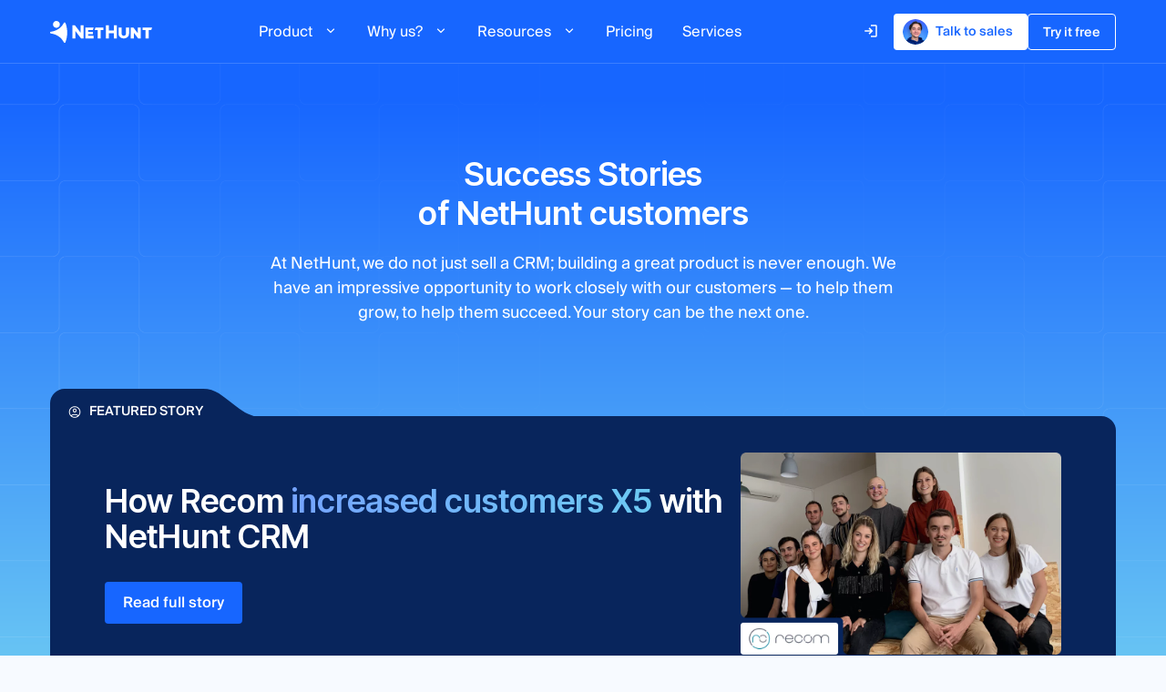

--- FILE ---
content_type: text/html; charset=utf-8
request_url: https://nethunt.com/case-studies
body_size: 36105
content:
<!DOCTYPE html>
<html lang="en" dir="ltr">
<head>
<meta charset="UTF-8">
<title>Success Stories</title>
<meta name="description" content="CRM system, if implemented right, leads to success. Read and watch stories from our customers about how NetHunt CRM has transformed their businesses.">
<meta name="og:title" property="og:title" content="Success Stories | NetHunt">
<meta name="og:type" property="og:type" content="website">
<meta name="og:description" property="og:description" content="CRM system, if implemented right, leads to success. Read and watch stories from our customers about how NetHunt CRM has transformed their businesses.">
<meta name="og:image" property="og:image" content="https://nethunt.com/static/images/customerStories/og-images/og_image_hubpage.png">
<meta name="og:url" property="og:url" content="https://nethunt.com/case-studies">
<meta name="viewport" content="width=device-width, initial-scale=1">
<meta name="theme-color" content="#2196f3">
<meta name="msapplication-navbutton-color" content="#2196f3">
<meta name="apple-mobile-web-app-status-bar-style" content="#2196f3">
<script type="application/ld+json">{ "@context": "http://schema.org", "@type": "Organization", "name": "NetHunt", "url": "https://nethunt.com", "logo": "https://nethunt.com/static/images/logos/logo-text.svg", "description": "NetHunt is a simple and customizable customer relationship management system (CRM) for Gmail and Google Workspace. NetHunt was designed to help small and growing businesses manage the whole range of their activities without leaving the inbox, completed with email marketing and project management features.", "foundingDate": "2015",  "founder": { "@type": "Person", "name": "Andrei Petrik" }, "contactPoint": { "@type" : "ContactPoint", "contactType" : "Customer support", "email" : "support@nethunt.com" }, "sameAs": [ "https://www.facebook.com/nethuntcrm/", "https://twitter.com/nethuntcrm", "https://www.linkedin.com/company/nethunt-crm", "https://plus.google.com/+nethuntcrm", "https://www.youtube.com/nethuntcrm" ] }</script>
<link rel="icon" href="/favicon.ico" type="image/x-icon">
<link rel="apple-touch-icon" href="/apple-touch-icon.png">
<link rel="canonical" href="https://nethunt.com/case-studies">
<link rel="alternate" hreflang="x-default" href="https://nethunt.com/case-studies">
<link rel="alternate" hreflang="en" href="https://nethunt.com/case-studies">
<link rel="alternate" hreflang="en-US" href="https://nethunt.com/case-studies">
<link rel="alternate" hreflang="uk-UA" href="https://nethunt.ua/case-studies">
<link rel="preconnect" href="https://fonts.gstatic.com" crossorigin>
<link href="https://fonts.googleapis.com/css2?family=Montserrat:wght@300;400;500;600;700;800;900&display=swap" rel="preload" as="style">
<link href="https://fonts.googleapis.com/css2?family=Montserrat:wght@300;400;500;600;700;800;900&display=swap" rel="stylesheet">
<link href="https://fonts.googleapis.com/css2?family=Inter+Tight:wght@100..900&display=swap" rel="stylesheet">
<style>*{padding:0;margin:0}html body{font-family:Montserrat,sans-serif;color:#141f34;line-height:1.5}section{position:relative;box-sizing:border-box}button{font-family:Montserrat,sans-serif}.container{margin:0 auto;padding:0 15px;box-sizing:border-box;width:100%;max-width:1200px}.nowrap{white-space:nowrap}.fw-light{font-weight:300}.fw-regular{font-weight:400}.fw-medium{font-weight:500}.fw-semi-bold{font-weight:600}.fw-bold{font-weight:700}.fw-extra-bold{font-weight:800}.fw-black{font-weight:900}.text-black{color:#000}.blue{color:#008eff}.orange{color:#ff5d22}.pink{color:#ff238c}.aboveTitle{display:block;font-size:14px;font-weight:500;text-align:center;text-transform:uppercase;margin-bottom:16px}.gradient-text{background:linear-gradient(89.98deg,#de3e95 3%,#1766ff 105.41%);-webkit-background-clip:text;-webkit-text-fill-color:transparent}.gradient-text-v2{background:linear-gradient(89.98deg,#1766ff 3%,#de3e95 85.41%);-webkit-background-clip:text;-webkit-text-fill-color:transparent}.gradient-text-blue{background:linear-gradient(90deg,#6dcaf3 30%,#75a4ff 90%);-webkit-background-clip:text;-webkit-text-fill-color:transparent}.gradient-text-blue-v2{background:linear-gradient(90deg,#1766ff .03%,#26b2f0 98.49%);-webkit-background-clip:text;-webkit-text-fill-color:transparent}.gradient-text-blue-v3{background:linear-gradient(90deg,#75a4ff 0,#6dcaf3 100%);-webkit-background-clip:text;-webkit-text-fill-color:transparent}.gradient-text-ua{background:linear-gradient(90.08deg,#1766ff 11.64%,#fff 51.78%,#ebe783 83.88%);-webkit-background-clip:text;-webkit-text-fill-color:transparent}.bg-grid-gradient{background:linear-gradient(180deg,#1766ff 5.21%,#6dcaf3 100%);color:#fff;position:relative;overflow-x:hidden}.bg-grid-gradient .container{position:relative;z-index:1}.bg-grid-gradient::after{position:absolute;content:"";top:0;left:0;width:100%;height:100%;background-image:url(/static/images/mainPage/bg-main-tab.png);pointer-events:none;background-size:auto 55px;background-position:center}.bg-grid-dark{color:#fff;background-color:#08255c}.bg-grid-dark::after,.bg-grid-dark::before{position:absolute;content:"";top:0;left:0;width:100%;height:100%}.bg-grid-dark::before{background-image:url('data:image/svg+xml,<svg width="197" height="187" viewBox="0 0 197 187" fill="none" xmlns="http://www.w3.org/2000/svg"><path fill-rule="evenodd" clip-rule="evenodd" d="M0 183.22V181.693C1.31989 184.126 3.99334 185.8 7.09717 185.8H89.9868C94.4121 185.8 97.9624 182.397 97.9624 178.243V100.492C97.9624 95.8373 101.928 92.0997 106.775 92.0997H187.566C192.412 92.0997 196.378 95.8373 196.378 100.492V178.243C196.378 179.28 196.599 180.27 197 181.172V182.871C196.079 181.546 195.542 179.957 195.542 178.243V100.492C195.542 96.3393 191.991 92.9363 187.566 92.9363H106.775C102.349 92.9363 98.7991 96.3393 98.7991 100.492V178.243C98.7991 182.899 94.8333 186.636 89.9868 186.636H7.09717C4.1947 186.636 1.60807 185.296 0 183.22ZM104.321 187H102.232C103.56 186.237 105.116 185.8 106.775 185.8H187.566C189.225 185.8 190.78 186.237 192.109 187H190.02C189.247 186.764 188.423 186.636 187.566 186.636H106.775C105.917 186.636 105.093 186.764 104.321 187ZM197 87.4717V89.1708C196.079 87.8465 195.542 86.2572 195.542 84.5435V6.79259C195.542 3.81965 193.722 1.23113 191.065 0H192.742C194.942 1.52227 196.378 3.99131 196.378 6.79259V84.5435C196.378 85.5801 196.599 86.5699 197 87.4717ZM0 87.9928C1.31989 90.4257 3.99334 92.0997 7.09717 92.0997H89.9868C94.4121 92.0997 97.9624 88.6967 97.9624 84.5435V6.79259C97.9624 3.99131 99.3985 1.52227 101.598 0H103.275C100.618 1.23113 98.7991 3.81965 98.7991 6.79259V84.5435C98.7991 89.1987 94.8333 92.9363 89.9868 92.9363H7.09717C4.1947 92.9363 1.60807 91.5958 0 89.5204V87.9928Z" fill="white"/></svg>');opacity:.15;background-size:auto 120px}.bg-grid-dark::after{background-image:linear-gradient(to right,transparent -60%,#08255c 50%,transparent 150%)}.bg-grid-dark .container{position:relative;z-index:1}@media (min-width:768px){.bg-grid-gradient::after{opacity:.55;background-size:auto 76px}.bg-grid-dark::before{background-size:auto 160px}}@media (min-width:1024px){.bg-grid-gradient::after{background-size:auto 130px;background-image:url(/static/images/mainPage/bg-main.png)}}@media (min-width:1230px){.bg-grid-gradient::after{background-size:auto 167px}.bg-grid-dark::before{background-size:auto}}.d-n{display:none}.bg-lace{padding:90px 0;margin:60px 0;background:#dbe7ff;position:relative}.bg-lace.bg-lace__top{margin:60px 0 0}.bg-lace.bg-lace__bottom{margin:0 0 60px}.bg-lace::after,.bg-lace::before{position:absolute;content:"";left:0;width:100%;height:60px;background-repeat:repeat-x}.bg-lace::before{top:-60px;background-image:url('data:image/svg+xml,<svg width="109" height="60" viewBox="0 0 109 60" fill="none" xmlns="http://www.w3.org/2000/svg"><path fill-rule="evenodd" clip-rule="evenodd" d="M-3.89814e-05 0V23.4332C0.634092 21.5049 2.40893 20.0943 4.52625 20H31.0005C33.7618 20 36.0005 17.7614 36.0005 15V5C36.0005 2.23857 33.7618 0 31.0005 0H-3.89814e-05ZM77.2505 0C74.4891 0 72.2505 2.23857 72.2505 5V15.2187C72.1349 17.8789 69.9417 20 67.2531 20H67.2505H41.0005C38.2391 20 36.0005 22.2386 36.0005 25V35.2187C35.8849 37.8789 33.6917 40 31.0031 40H31.0005H4.75049C2.53532 40 0.656533 41.4406 -3.89814e-05 43.436V60H109V42.819C108.68 43.4781 108.5 44.2181 108.5 45V60H72.2505V45L72.2506 44.9972C72.2506 42.3104 74.3687 40.1184 77.0262 40H103.5C106.262 40 108.5 37.7614 108.5 35V25L108.501 24.9972C108.501 24.2152 108.68 23.4751 109 22.8158V0H77.2505Z" fill="%23DBE7FF"/></svg>')}.bg-lace::after{bottom:-60px;background-image:url('data:image/svg+xml,<svg width="109" height="60" viewBox="0 0 109 60" fill="none" xmlns="http://www.w3.org/2000/svg"><path fill-rule="evenodd" clip-rule="evenodd" d="M109 41.994V0H37.5005V15C37.5005 17.7615 39.7391 20 42.5005 20H68.7505H68.7531C71.4417 20 73.6349 22.1211 73.7505 24.7812V35C73.7505 37.7615 75.989 40 78.7505 40H105H105.003C106.637 40 108.087 40.7829 109 41.994ZM1.25055 0H2.20537e-05V41.6881C0.73567 42.5191 1.19908 43.5967 1.25055 44.7812V55C1.25055 57.7615 3.48907 60 6.25055 60H68.7505C71.5118 60 73.7505 57.7615 73.7505 55V45C73.7505 42.2385 71.5118 40 68.7505 40H42.2764C39.6188 39.8816 37.5006 37.6896 37.5006 35.0028L37.5005 35V25C37.5005 22.2385 35.2619 20 32.5005 20H6.02637C3.36884 19.8816 1.25061 17.6896 1.25061 15.0028L1.25055 15V0Z" fill="%23DBE7FF"/></svg>')}.bg-lace.bg-lace__bottom::before{content:none}.bg-lace.bg-lace__top::after{content:none}@media (min-width:768px){.bg-lace{padding:110px 0}}@media (min-width:1024px){.bg-lace{padding:120px 0}}@media (min-width:1230px){.bg-lace{padding:140px 0}}.btn-none-style{background:0 0;border:none;font-size:unset;font-family:unset}.btn{font-weight:600;padding:22px 30px;font-size:16px;line-height:1;border-radius:4px;width:-moz-fit-content;width:fit-content;box-sizing:border-box;border:none;color:#fff;cursor:pointer;outline:0;position:relative;display:flex;align-items:center;justify-content:center;gap:8px;white-space:nowrap;margin:0 auto;text-align:center;text-decoration:none;transition:250ms ease,color 250ms ease;background:0 0}.btn--transparent{background:0 0;color:#008eff}.btn--transparent:hover{text-decoration:underline}.btn--big{padding:26px 40px;font-size:18px}.btn:after{display:none}.btn:hover{box-shadow:none}.btn--blue{background:#008eff}.btn--blue:hover{background:#0072cc}.btn--blue-outline{border:2px solid #008eff;color:#008eff;background:0 0}.btn--blue-outline:hover{background:#008EFF1A}.btn--blue-light{background:#26b2f0}.btn--blue-light:hover{background:#22a0d8}.btn--blue-light-outline{border:1px solid #26b2f0;color:#26b2f0;background:0 0}.btn--blue-light-outline:hover{background:#26b2F01A}.btn--violet{background:#7266e7}.btn--violet:hover{background:#675cd0}.btn--violet-outline{border:1px solid #7266e7;color:#7266e7;background:0 0}.btn--violet-outline:hover{background:#7266E71A}.btn--grey{background:#dddfe8;color:#737986}.btn--grey:hover{background:#c7c9d1}.btn--grey-outline{border:1px solid #737986;color:#737986;background:0 0}.btn--grey-outline:hover{background:#7379861A}.btn--blue-dark{background:#08255c}.btn--blue-dark:hover{background:#213b6c}.btn--blue-dark-outline{border:1px solid #08255c;color:#08255c;background:0 0}.btn--blue-dark-outline:hover{background:#08255C1A}.btn--blue-op15{color:#008eff;background:rgba(0,142,255,.15)}.btn--blue-op15:hover{background:rgba(0,142,255,.25)}.btn--white-outline{border:2px solid #fff;color:#fff;background:0 0}.btn--white-outline:hover{color:#fff;background:rgba(255,255,255,.1)}.btn--white-shadow{background:#fff;color:#008eff;box-shadow:0 14px 13px -7px #00467e80}.btn--black{background:#141f34;color:#fff}.btn--white-dark{background:#fff;color:#25356e}.btn--white-dark:hover{color:#25356e;background-color:#fff;opacity:.8}.btn--white-blue,.btn--white-blue:hover{color:#1766ff;background-color:#fff}.btn--white-blue:hover{opacity:.8}.btn--pink{background:#ff238c;z-index:1;box-shadow:0 14px 13px -7px #ff238c40}.btn--light-pink{color:#ff238c;z-index:1;background:rgba(255,0,61,.15)}.btn--light-pink:hover{background:rgba(255,0,61,.2)}.btn--pink--invert{border:2px solid #ff238c;color:#ff238c;padding:20px 28px}.btn--pink--invert:hover{background:#ff238c;color:#fff}.btn--orange{background:#ff5d22;z-index:1}.btn--orange:before{background:#ff5D2280}.btn--orange--invert{border:2px solid #ff5d22;color:#ff5d22}.btn--orange--invert:hover{background:#ff5d22;color:#fff}.btn--white--invert{background:0 0;border:2px solid #fff;color:#fff;padding:20px 28px;transition:background .5s ease,color .5s ease,border-color .5s ease}.btn--white--invert:hover{border-color:#ff5d22;color:#ff5d22}.btn--invert{background:0 0;border:2px solid #008eff;color:#008eff;padding:20px 28px;transition:all .5s ease}.btn--invert:hover{color:#ff238c;border-color:#ff238c}.btn--white{background:#fff;color:#ff5d22}.btn--white:hover{background:#ff5d22;color:#fff;opacity:.8}.btn--fixed{position:fixed;bottom:24px;top:auto;left:0;right:0;z-index:1}.btn--icon{border-radius:4px}.btn--icon:hover{background:#008EFF1A}.show-button{opacity:0;pointer-events:none;transition:opacity .4s ease-in-out}.show-button.active{opacity:1;pointer-events:auto}header .btn.btn--photo{display:grid;gap:8px;grid-template-columns:repeat(1,28px 1fr);align-items:center;font-size:13px;padding:6px 16px 6px 10px;min-height:auto;margin:0;border:1px solid #fff;height:auto}header .btn--photo-img{width:24px;height:24px;background:#dbe7ff;border-radius:100px}.arrowLink,a.arrowLink,button.arrowLink{display:inline-block;position:relative;font-weight:600;font-size:16px;text-decoration:underline;box-sizing:border-box;cursor:pointer;border:none;background:0 0}a.arrowLink:hover{text-decoration:none}.arrowLink:after,a.arrowLink:after,button.arrowLink:after{content:'';display:inline-block;position:relative;bottom:-.225em;margin-left:10px;width:16px;height:16px;transition:transform 175ms ease}.arrowLink:hover:after,a.arrowLink:hover:after,button.arrowLink:hover:after{transform:translateX(10px)}.arrowLink.blue,a.arrowLink.blue,button.arrowLink.blue{color:#2296f3}.arrowLink.blue:after,a.arrowLink.blue:after,button.arrowLink.blue:after{background:url(/static/images/common/arrow-right-blue.svg) center no-repeat}a.arrowLink.orange{color:#ff5d22}a.arrowLink.orange:after{background:url(/static/images/common/arrow-right-orange.svg) center no-repeat}a.arrowLink.white{color:#fff}a.arrowLink.white:after{background:url(/static/images/common/arrow-right-white.svg) center no-repeat}a.arrowLink.white-bold:after{background:url("data:image/svg+xml,%3Csvg width='16' height='10' viewBox='0 0 16 10' fill='none' xmlns='http://www.w3.org/2000/svg'%3E%3Cpath d='M1 5L14 5M14 5L9.83019 1M14 5L9.83019 9' stroke='white' stroke-width='2' stroke-linecap='round'/%3E%3C/svg%3E") center no-repeat}a.arrowLink.pink{color:#ff238c;min-width:180px}a.arrowLink.pink:after{background:url(/static/images/common/arrow-right-pink.svg) center no-repeat}a.arrowLink.arrowLeft:after{left:calc(-100% - 12px);bottom:-.1em;background:url("data:image/svg+xml,%3Csvg width='14' height='9' viewBox='0 0 14 9' fill='none' xmlns='http://www.w3.org/2000/svg'%3E%3Cpath d='M13.75 3.75H3.1225L5.8075 1.0575L4.75 0L0.25 4.5L4.75 9L5.8075 7.9425L3.1225 5.25H13.75V3.75Z' fill='%23008EFF'/%3E%3C/svg%3E") center no-repeat}a.arrowLink.arrowLeft.white:after{background-image:url('data:image/svg+xml,<svg width="18" height="19" viewBox="0 0 18 19" fill="none" xmlns="http://www.w3.org/2000/svg"><g clip-path="url(%23clip0_2551_628)"><path d="M15.75 8.75H5.1225L7.8075 6.0575L6.75 5L2.25 9.5L6.75 14L7.8075 12.9425L5.1225 10.25H15.75V8.75Z" fill="white"/></g><defs><clipPath id="clip0_2551_628"><rect width="18" height="18" fill="white" transform="translate(0 0.5)"/></clipPath></defs></svg>')}.arrowLink.arrowLeft:hover:after{transform:translateX(-10px)!important}.underlined,.underlined-white{position:relative}.underlined:after{position:absolute;content:"";bottom:-50%;left:0;height:100%;width:100%;background:url(/static/images/common/underlined.svg) center/contain no-repeat}.underlined-white:after{position:absolute;content:"";bottom:-50%;left:0;height:100%;width:100%;background:url(/static/images/common/underlined-white.svg) center/contain no-repeat}p{line-height:150%;letter-spacing:-.02em}.btn--desktop{display:none}@media (min-width:768px){.container{padding:0 30px;max-width:1230px}.btn--mob{display:none}.btn--desktop{display:block}}@media (min-width:1024px){.poster{background:#fff url(/static/images/video-loader.svg) center no-repeat!important}.header .btn.btn--photo{font-size:14px}header .btn--photo-img{width:28px;height:28px}}@media (min-width:1230px){.container{padding:0;max-width:1170px}.btn{font-size:18px}p{font-size:18px}}[data-aos^=fade][data-aos^=fade]{opacity:0;transition-property:opacity,transform}[data-aos=fade-up]{transform:translate3d(0,100px,0)}[data-aos=fade-down]{transform:translate3d(0,-100px,0)}[data-aos=fade-right]{transform:translate3d(-100px,0,0)}[data-aos=fade-left]{transform:translate3d(100px,0,0)}[data-aos^=zoom-in][data-aos^=zoom-in]{opacity:0;transition-property:opacity,transform}[data-aos^=zoom-in][data-aos^=zoom-in].aos-animate{opacity:1;transform:translate3d(0,0,0) scale(1)}[data-aos=zoom-in]{transform:scale(.8)}[data-aos^=progress][data-aos^=progress]{transition-property:opacity,width}[data-aos^=progress][data-aos^=progress].aos-animate{width:100%}[data-aos=progress]{width:0}[data-aos^=fade][data-aos^=fade].aos-animate{opacity:1;transform:translateZ(0)}[data-aos^=flip][data-aos^=flip]{backface-visibility:hidden;transition-property:transform}[data-aos=flip-left]{transform:perspective(2500px) rotateY(-100deg)}[data-aos=flip-left].aos-animate{transform:perspective(2500px) rotateY(0)}[data-aos=flip-right]{transform:perspective(2500px) rotateY(100deg)}[data-aos=flip-right].aos-animate{transform:perspective(2500px) rotateY(0)}[data-aos=flip-top]{transform:perspective(2500px) rotateX(-100deg)}[data-aos=flip-top].aos-animate{transform:perspective(2500px) rotateX(0)}[data-aos=flip-bottom]{transform:perspective(2500px) rotateX(100deg)}[data-aos=flip-bottom].aos-animate{transform:perspective(2500px) rotateX(0)}[data-aos][data-aos][data-aos-easing=ease],body[data-aos-easing=ease] [data-aos]{transition-timing-function:ease}[data-aos][data-aos][data-aos-duration="400"],body[data-aos-duration="400"] [data-aos]{transition-duration:.4s}[data-aos][data-aos][data-aos-duration="700"],body[data-aos-duration="700"] [data-aos]{transition-duration:.7s}[data-aos][data-aos][data-aos-duration="1500"],body[data-aos-duration="1500"] [data-aos]{transition-duration:1.5s}[data-aos][data-aos][data-aos-delay="150"].aos-animate,body[data-aos-delay="150"] [data-aos].aos-animate{transition-delay:.15s}[data-aos][data-aos][data-aos-delay="200"].aos-animate,body[data-aos-delay="200"] [data-aos].aos-animate{transition-delay:.2s}[data-aos][data-aos][data-aos-delay="250"].aos-animate,body[data-aos-delay="250"] [data-aos].aos-animate{transition-delay:.25s}[data-aos][data-aos][data-aos-delay="300"].aos-animate,body[data-aos-delay="300"] [data-aos].aos-animate{transition-delay:.3s}[data-aos][data-aos][data-aos-delay="400"].aos-animate,body[data-aos-delay="400"] [data-aos].aos-animate{transition-delay:.4s}[data-aos][data-aos][data-aos-delay="450"].aos-animate,body[data-aos-delay="450"] [data-aos].aos-animate{transition-delay:.45s}[data-aos][data-aos][data-aos-delay="500"].aos-animate,body[data-aos-delay="500"] [data-aos].aos-animate{transition-delay:.5s}[data-aos][data-aos][data-aos-delay="600"].aos-animate,body[data-aos-delay="600"] [data-aos].aos-animate{transition-delay:.6s}[data-aos][data-aos][data-aos-delay="650"].aos-animate,body[data-aos-delay="650"] [data-aos].aos-animate{transition-delay:.65s}[data-aos][data-aos][data-aos-delay="700"].aos-animate,body[data-aos-delay="700"] [data-aos].aos-animate{transition-delay:.7s}[data-aos][data-aos][data-aos-delay="750"].aos-animate,body[data-aos-delay="750"] [data-aos].aos-animate{transition-delay:.75s}[data-aos][data-aos][data-aos-delay="800"].aos-animate,body[data-aos-delay="800"] [data-aos].aos-animate{transition-delay:.8s}[data-aos][data-aos][data-aos-delay="850"].aos-animate,body[data-aos-delay="850"] [data-aos].aos-animate{transition-delay:.85s}[data-aos][data-aos][data-aos-delay="900"].aos-animate,body[data-aos-delay="900"] [data-aos].aos-animate{transition-delay:.9s}[data-aos][data-aos][data-aos-delay="950"].aos-animate,body[data-aos-delay="950"] [data-aos].aos-animate{transition-delay:.95s}[data-aos][data-aos][data-aos-delay="1000"].aos-animate,body[data-aos-delay="1000"] [data-aos].aos-animate{transition-delay:1s}[data-aos][data-aos][data-aos-delay="1050"].aos-animate,body[data-aos-delay="1050"] [data-aos].aos-animate{transition-delay:1.05s}[data-aos][data-aos][data-aos-delay="1100"].aos-animate,body[data-aos-delay="1100"] [data-aos].aos-animate{transition-delay:1.1s}[data-aos][data-aos][data-aos-delay="1150"].aos-animate,body[data-aos-delay="1150"] [data-aos].aos-animate{transition-delay:1.15s}[data-aos][data-aos][data-aos-delay="1200"].aos-animate,body[data-aos-delay="1200"] [data-aos].aos-animate{transition-delay:1.2s}[data-aos][data-aos][data-aos-delay="1300"].aos-animate,body[data-aos-delay="1300"] [data-aos].aos-animate{transition-delay:1.05s}[data-aos][data-aos][data-aos-delay="1350"].aos-animate,body[data-aos-delay="1350"] [data-aos].aos-animate{transition-delay:1.35s}[data-aos][data-aos][data-aos-delay="1400"].aos-animate,body[data-aos-delay="1400"] [data-aos].aos-animate{transition-delay:1.4s}[data-aos][data-aos][data-aos-delay="1450"].aos-animate,body[data-aos-delay="1450"] [data-aos].aos-animate{transition-delay:1.45s}[data-aos][data-aos][data-aos-delay="1500"].aos-animate,body[data-aos-delay="1500"] [data-aos].aos-animate{transition-delay:1.5s}[data-aos][data-aos][data-aos-delay="1600"].aos-animate,body[data-aos-delay="1600"] [data-aos].aos-animate{transition-delay:1.6s}[data-aos][data-aos][data-aos-delay="1650"].aos-animate,body[data-aos-delay="1650"] [data-aos].aos-animate{transition-delay:1.65s}[data-aos][data-aos][data-aos-delay="1750"].aos-animate,body[data-aos-delay="1750"] [data-aos].aos-animate{transition-delay:1.75s}[data-aos][data-aos][data-aos-delay="1800"].aos-animate,body[data-aos-delay="1800"] [data-aos].aos-animate{transition-delay:1.8s}[data-aos][data-aos][data-aos-delay="2100"].aos-animate,body[data-aos-delay="2100"] [data-aos].aos-animate{transition-delay:2.1s}.logo-text{display:block;overflow:visible;width:112px;height:24px;position:relative}.logo-text:hover .head{animation:bounceIn .75s ease}.head{transition:all ease .2s;transform-origin:10px 5px;position:absolute;top:0;left:0}.christmas-head{top:-3px;left:-1px}@keyframes bounceIn{0%{opacity:1;transform:scale3d(.8,.8,.8)}50%{transform:scale3d(1.3,1.3,1.3)}to{transform:scale3d(1,1,1)}}@media screen and (min-width:1024px) and (min-height:595px) and (max-height:720px){body h1{font-size:36px;padding-bottom:20px}body .btn--big{padding:22px 30px;font-size:16px}}</style>
<script>function setCookie(e,n,i){var o=new Date;o.setTime(o.getTime()+24*i*60*60*1e3);var t="expires="+o.toGMTString(),a="domain="+location.hostname;document.cookie=e+"="+n+"; "+t+"; path=/; "+a}function getCookie(e){var n=document.cookie.match(new RegExp("(?:^|; )"+e.replace(/([\.$?*|{}\(\)\[\]\\\/\+^])/g,"$1")+"=([^;]*)"));return n?decodeURIComponent(n[1]):void 0}function getParameterByName(e){e=e.replace(/[\[]/,"\\[").replace(/[\]]/,"\\]");var n=new RegExp("[\\?&]"+e+"=([^&#]*)").exec(location.search);return null===n?void 0:decodeURIComponent(n[1].replace(/\+/g," "))}window.NH_INIT_SITE={add:function(e){window.NH_INIT_SITE.READY?window.NH_INIT_SITE.DESTROYER.push(e()):window.NH_INIT_SITE.BUS.push(e)},READY:!1,BUS:[],DESTROYER:[]},window.initSite={add:function(e){window.initSite.READY?window.initSite.DESTROYER.push(e()):window.initSite.BUS.push(e)},READY:!1,BUS:[],DESTROYER:[]};</script>
<script>!function(){var e=new XMLHttpRequest;e.addEventListener("load",function(){200===this.status&&this.responseText&&document.body.insertAdjacentHTML("beforeend",this.responseText)}),e.open("GET","/region"),e.send()}();</script>
<link rel="preconnect" href="https://widget.intercom.io/">
<link rel="preconnect" href="https://api-iam.intercom.io/">
<link rel="preconnect" href="https://connect.facebook.net/">
<style>#CybotCookiebotDialog{font-family:Inter,sans-serif!important;line-height:1.5!important;width:calc(100% - 40px)!important;box-shadow:0 2px 4px 0 rgba(0,53,150,.3)!important}#CybotCookiebotDialog.CybotEdge{bottom:20px!important;top:auto!important;left:20px!important;right:auto!important;transform:none!important;border:1px solid #dbe7ff;box-shadow:0 2px 4px 0 rgba(0,53,150,.07)!important}#CybotCookiebotDialog *,#CybotCookiebotDialogBodyUnderlay *{font-size:14px!important}#CybotCookiebotDialogTabContent .CybotCookiebotDialogDetailBulkConsentCount{font-size:.8em!important;line-height:1!important}.CybotEdge #CybotCookiebotDialogBodyContentTitle,.CybotEdge #CybotCookiebotDialogHeader,.CybotEdge .CybotCookiebotDialogBodyBottomWrapper{display:none!important}#CybotCookiebotDialogBody .CybotCookiebotScrollContainer{min-height:auto!important;border-bottom:none!important}#CybotCookiebotDialogBodyContent{padding-top:8px!important;padding-bottom:0!important}#CybotCookiebotDialog input:checked+span.CybotCookiebotDialogBodyLevelButtonSlider{background-color:#1766ff}#CybotCookiebotDialogNav .CybotCookiebotDialogNavItemLink.CybotCookiebotDialogActive{border-color:#1766ff!important;color:#1766ff!important}#CybotCookiebotDialogBodyButtonDecline,#CybotCookiebotDialogBodyLevelButtonCustomize,#CybotCookiebotDialogBodyLevelButtonLevelOptinAllowAll,#CybotCookiebotDialogBodyLevelButtonLevelOptinAllowallSelection{border:1px solid #1766ff!important}.CybotEdge #CybotCookiebotDialogFooter .CybotCookiebotDialogBodyButton:not(:first-of-type){margin-bottom:8px!important}.CybotEdge #CybotCookiebotDialogFooter .CybotCookiebotDialogBodyButton{padding:8px 20px!important;border:1px solid #1766ff!important}#CybotCookiebotDialogBodyLevelButtonLevelOptinAllowAll{background-color:#1766ff!important}#CybotCookiebotDialogBodyButtonDecline,#CybotCookiebotDialogBodyLevelButtonCustomize,#CybotCookiebotDialogBodyLevelButtonLevelOptinAllowallSelection{color:#1766ff!important}#CybotCookiebotDialogFooter #CybotCookiebotDialogBodyLevelButtonCustomize .CybotCookiebotDialogArrow{border-color:#1766ff!important;margin-bottom:1px}#CybotCookiebotDialog #CybotCookiebotDialogBodyContentText a,#CybotCookiebotDialog #CybotCookiebotDialogBodyLevelButtonIABHeaderViewPartnersLink,#CybotCookiebotDialog #CybotCookiebotDialogDetailBulkConsentList dt a,#CybotCookiebotDialog #CybotCookiebotDialogDetailFooter a,#CybotCookiebotDialog .CybotCookiebotDialogBodyLevelButtonIABDescription a,#CybotCookiebotDialog .CybotCookiebotDialogDetailBodyContentCookieLink,#CybotCookiebotDialogDetailBodyContentTextAbout a,#CybotCookiebotDialogNav .CybotCookiebotDialogNavItemLink:hover{color:#1766ff!important}#CybotCookiebotDialog .CookieCard .CybotCookiebotDialogDetailBodyContentCookieContainerButton:hover,#CybotCookiebotDialog .CookieCard .CybotCookiebotDialogDetailBodyContentIABv2Tab:hover,#CybotCookiebotDialogDetailBodyContentCookieContainerTypes .CybotCookiebotDialogDetailBodyContentCookieProvider:not(.CybotCookiebotDialogDetailBodyContentCookieInfoCount):hover{color:#1766ff!important}#CybotCookiebotDialog a:hover:after,#CybotCookiebotDialog a:hover:before,#CybotCookiebotDialog button:hover:after,#CybotCookiebotDialog button:hover:before{border-color:#1766ff!important}#CybotCookiebotDialog .CybotCookiebotDialogBodyLevelButtonSlider:before{height:20px!important;width:20px!important;left:3px!important}#CybotCookiebotDialog .CybotCookiebotDialogBodyLevelButtonSliderWrapper{height:27px!important;width:53px!important}@media (min-width:601px){.CybotCookiebotDialogActive.CybotEdge{max-width:320px!important}.CybotEdge #CybotCookiebotDialogFooter .CybotCookiebotDialogBodyButton{width:100%!important}}@media (min-width:601px) and (max-width:1023px){.CybotEdge #CybotCookiebotDialogFooter #CybotCookiebotDialogBodyButtonsWrapper{flex-direction:column-reverse!important;justify-content:normal!important}}@media screen and (min-width:1024px){#CybotCookiebotDialog.CybotEdge{max-width:1030px!important;left:50%!important;transform:translate(-50%,0)!important;padding:16px!important}#CybotCookiebotDialog.CybotEdge .CybotCookiebotDialogContentWrapper{flex-direction:row!important;align-items:center!important;gap:30px}#CybotCookiebotDialogBody .CybotCookiebotScrollContainer,.CybotEdge #CybotCookiebotDialogBodyContent{padding:0!important}.CybotEdge #CybotCookiebotDialogTabContent{flex:1}.CybotEdge #CybotCookiebotDialogFooter{width:auto!important;padding:0!important}.CybotEdge #CybotCookiebotDialogFooter #CybotCookiebotDialogBodyButtonsWrapper{flex-direction:row!important}.CybotEdge #CybotCookiebotDialogFooter .CybotCookiebotDialogBodyButton{width:-moz-fit-content!important;width:fit-content!important}.CybotEdge #CybotCookiebotDialogFooter .CybotCookiebotDialogBodyButton:not(:first-of-type){margin-bottom:0!important}}@media screen and (min-width:1280px){#CybotCookiebotDialog.CybotEdge{min-width:0!important}#CybotCookiebotDialog.CybotEdge .CybotCookiebotFader{display:none}#CybotCookiebotDialog.CybotEdge #CybotCookiebotDialogTabContent{margin:0!important}#CybotCookiebotDialog.CybotEdge #CybotCookiebotDialogBodyButtons{max-width:none!important}}</style>

<style>@font-face{font-family:SuisseIntl;src:url(/static/fonts/SuisseIntl-Thin.woff2) format('woff2'),url(/static/fonts/SuisseIntl-Thin.otf) format('opentype');font-weight:200;font-style:normal}@font-face{font-family:SuisseIntl;src:url(/static/fonts/SuisseIntl-Light.woff2) format('woff2'),url(/static/fonts/SuisseIntl-Light.otf) format('opentype');font-weight:300;font-style:normal}@font-face{font-family:SuisseIntl;src:url(/static/fonts/SuisseIntl-Regular.woff2) format('woff2'),url(/static/fonts/SuisseIntl-Regular.otf) format('opentype');font-weight:400;font-style:normal}@font-face{font-family:SuisseIntl;src:url(/static/fonts/SuisseIntl-Medium.woff2) format('woff2'),url(/static/fonts/SuisseIntl-Medium.otf) format('opentype');font-weight:500;font-style:normal}@font-face{font-family:SuisseIntl;src:url(/static/fonts/SuisseIntl-Semibold.woff2) format('woff2'),url(/static/fonts/SuisseIntl-Semibold.otf) format('opentype');font-weight:600;font-style:normal}@font-face{font-family:SuisseIntl;src:url(/static/fonts/SuisseIntl-Bold.woff2) format('woff2'),url(/static/fonts/SuisseIntl-Bold.otf) format('opentype');font-weight:700;font-style:normal}@font-face{font-family:SuisseIntl;src:url(/static/fonts/SuisseIntl-Black.woff2) format('woff2'),url(/static/fonts/SuisseIntl-Black.otf) format('opentype');font-weight:900;font-style:normal}body *{font-family:SuisseIntl,sans-serif!important}body h1,body h1 span,body h2,body h2 span{font-family:"Inter Tight",sans-serif!important;font-weight:600}</style>
<style>*{--main-font-color:#141F34;--accent-color:#1766FF;--second-color:#DE3E95}p{letter-spacing:0}body *{letter-spacing:0!important}header .container .nh-burger:hover>div:after,header .container .nh-burger:hover>div:before,header:not(.active) .container .nh-burger:hover>div{background:var(--second-color)}.logo-text path.body-ed,.logo-text path.head,.logo-text path.head-ed{fill:var(--accent-color)}.blue{color:var(--accent-color)}.pink{color:var(--second-color)}.btn{font-weight:500;min-height:46px}header .container .header-nav>a,header .container .list,header .header-link{font-weight:400}header .container .innerList li a{font-weight:500;font-size:14px;letter-spacing:0}header .container .innerList li a span{font-size:13px}footer .footer-info a,footer .footer-item-label,footer .footer-label-socials{font-weight:500}footer .footer-copyright,footer .footer-item-value a,footer .footer-item-value button,footer .footer-privacy a{font-weight:400}.arrowLink.blue,a.arrowLink.blue,button.arrowLink.blue,header .container .innerList .product-demo,header .header-extra .innerList a.header-features,header .learn .header-right .arrowLink.blue{font-weight:500}.arrowLink.blue::after,a.arrowLink.blue::after,a.arrowLink.blue:after,button.arrowLink.blue::after,header .container .innerList .product-demo:after,header .header-extra .innerList a.header-features:after,header .learn .header-right .arrowLink.blue:after{background:url('data:image/svg+xml,<svg width="11" height="11" viewBox="0 0 11 11" fill="none" xmlns="http://www.w3.org/2000/svg"><path d="M1.59999 10.8333L0.666656 9.89992L8.39999 2.16659H3.99999V0.833252H10.6667V7.49992H9.33332V3.09992L1.59999 10.8333Z" fill="%231766FF"/></svg>') center no-repeat!important}.arrowLink:hover:after,a.arrowLink.blue:hover:after,a.arrowLink:hover:after,button.arrowLink:hover:after,header .header-extra .innerList a.header-features:hover:after,header .learn .header-right .arrowLink.blue:hover:after{transform:translate3d(5px,-5px,5px)!important}.arrowLink.blue.arrowLeft{text-decoration:none;padding-left:30px}.arrowLink.blue.arrowLeft:after{background:url('data:image/svg+xml,<svg width="16" height="12" viewBox="0 0 16 12" fill="none" xmlns="http://www.w3.org/2000/svg"><path d="M5.654 11.3075L0 5.65375L5.654 0L6.70775 1.0845L2.8885 4.90375H15.404V6.40375H2.8885L6.70775 10.223L5.654 11.3075Z" fill="%231766FF"/></svg>') center no-repeat!important}.arrowLink.blue.arrowLeft:hover:after{transform:translateX(-10px)!important}.btn{padding:14px 20px}.btn,.btn path{transition:.3s}.btn--transparent{color:var(--accent-color)}.btn--blue{background:var(--accent-color)}.btn--blue:hover{background:#1252cc}header .container .learn .header-right .arrowLink.blue{color:var(--accent-color)}.btn--blue-op15,header .btn.btn--invert,header .container .innerList .product-demo,header .header-extra .innerList a.header-features{color:var(--accent-color);background-color:#1766FF26}.btn--blue-op15:hover,header .btn.btn--invert:hover,header .container .innerList .product-demo:hover,header .header-extra .innerList a.header-features:hover{color:var(--accent-color);background-color:rgba(23,102,255,.25)}header .container .innerList a.header-features{background:#1766FF26 url('data:image/svg+xml,<svg width="16" height="16" viewBox="0 0 16 16" fill="none" xmlns="http://www.w3.org/2000/svg"><path d="M0 4H4V0H0V4ZM6 16H10V12H6V16ZM0 16H4V12H0V16ZM0 10H4V6H0V10ZM6 10H10V6H6V10ZM12 0V4H16V0H12ZM6 4H10V0H6V4ZM12 10H16V6H12V10ZM12 16H16V12H12V16Z" fill="%231766FF"/></svg>') left 16px center no-repeat;padding-left:50px}.btn--white{color:#25356e}.btn--white:hover{color:#25356e;background-color:#fff}.btn--white-outline{border:1px solid #fff;color:#fff;background:0 0}.btn--white-outline:hover{color:#fff;background:rgba(255,255,255,.1)}.btn--white-outline:hover path{fill:var(--accent-color)}.btn--blue-outline{border:1px solid var(--accent-color);color:var(--accent-color)}.btn--blue-outline:hover{background:#e8f0ff}.btn--pink{background:var(--second-color);box-shadow:0 14px 13px -7px #ff238c40}.btn--light-pink{color:var(--second-color);background:rgba(222,62,149,.15)}.btn--light-pink:hover{background:rgba(222,62,149,.25)}.btn--pink--invert{border:2px solid var(--second-color);color:var(--second-color)}.btn--pink--invert:hover{background:var(--second-color)}.btn--invert{border:2px solid var(--accent-color);color:var(--accent-color)}.btn--invert:hover{color:var(--second-color);border-color:var(--second-color)}.btn--icon:hover{border-radius:4px;background:#e8f0ff}.btn--icon path{fill:#1766ff}.buttons{display:flex;flex-wrap:wrap;justify-content:center;gap:16px}.buttons .btn{margin:0}.arrowLink.blue,a.arrowLink.blue,button.arrowLink.blue{color:var(--accent-color)}.arrowLink.blue:after,a.arrowLink.blue:after,header .header-extra .innerList a.header-features:after{background-image:url('data:image/svg+xml,<svg width="15" height="10" viewBox="0 0 15 10" fill="none" xmlns="http://www.w3.org/2000/svg"><path d="M1 4.99994H13.4444M9.88889 0.999939L13.8889 4.99994L9.88889 8.99994" stroke="%231766FF" stroke-width="1.5" stroke-linecap="round"/></svg>')}a.arrowBold.blue:after{background:url('data:image/svg+xml,<svg width="20" height="20" viewBox="0 0 20 20" fill="none" xmlns="http://www.w3.org/2000/svg"><path d="M3 10H15.4444M11.8889 6L15.8889 10L11.8889 14" stroke="%231766FF" stroke-width="2" stroke-linecap="round"/></svg>') center no-repeat}a.arrowLink.pink{color:var(--second-color)}a.arrowLink.pink:after{background-image:url('data:image/svg+xml,<svg width="15" height="10" viewBox="0 0 15 10" fill="none" xmlns="http://www.w3.org/2000/svg"><path d="M1 4.99994H13.4444M9.88889 0.999939L13.8889 4.99994L9.88889 8.99994" stroke="%23DE3E95" stroke-width="1.5" stroke-linecap="round"/></svg>')}.modalForm .form-title,.staticForm .form-title{font-family:"Inter Tight",sans-serif!important;font-weight:600}@media (min-width:768px){.modalForm .form-title{font-size:24px}}@media (min-width:1230px){.btn{font-size:16px}}.header-action-link svg path,.header-social svg g path,header .list svg path{fill:var(--accent-color)}.header-action-link:hover svg path,header .list:hover svg path{fill:var(--second-color)!important}.header-link.active,.header-link:hover,.header-social:hover,header .header-nav>a.active,header .header-nav>a:hover,header .list:hover,header nav a.active:not(.btn),header nav a:not(.btn):hover,header nav>a:not(.btn):after{color:var(--accent-color)!important}header nav>a.active:not(.btn):after,header nav>a:not(.btn):hover:after{width:0!important}.footer-info a:hover,.footer-item-value a:hover,.footer-item-value button:hover,.footer-privacy a:hover{color:var(--accent-color)!important}.footer-apps a:last-of-type rect{fill:var(--accent-color)}.footer-social a.footer-social-item{background:var(--second-color)}.footer-social a.footer-social-item:hover svg path{fill:var(--second-color)}.section-cookieNotification a{color:var(--accent-color)!important}.section-cookieNotification .cookieNotification-btn{color:var(--accent-color);background:#1766FF26}.section-cookieNotification .cookieNotification-btn:hover{background:rgba(23,102,255,.25)}.posts .posts__author-link{color:var(--accent-color)}.faq .faq-item-content a,.faq .faq-item.active .faq-item-header{color:var(--accent-color)}.faq-item.active .faq-item-header svg path{fill:var(--accent-color)}.faq .faq-item.active .faq-arrow{background:#1766FF1A}.faq .faq-item-content li{background-image:url('data:image/svg+xml,<svg width="10" height="10" viewBox="0 0 10 10" fill="none" xmlns="http://www.w3.org/2000/svg"><path d="M5 10C7.76142 10 10 7.76142 10 5C10 2.23858 7.76142 0 5 0C2.23858 0 0 2.23858 0 5C0 7.76142 2.23858 10 5 10Z" fill="%231766FF"/></svg>')}.full-banner .full-banner-title{font-weight:600}.full-banner .full-banner-buttons .btn{padding:14px 20px}.full-banner .full-banner-buttons{gap:16px}</style>
<style>.card{display:flex;flex-direction:column;background:#fff;border-radius:8px;width:300px;box-sizing:border-box;margin:30px auto 0;overflow:hidden}.card-img-wrap{display:block;width:100%;height:170px;min-height:170px;overflow:hidden;position:relative}.card-img-wrap:hover::after{background:0 0}.card-img-wrap::after{position:absolute;content:"";top:0;left:0;width:100%;height:100%;background:#141F333D;border-radius:8px 8px 0 0;transition:.3s}.card-img{display:block;width:100%;max-width:none}.card-logo{display:block;position:absolute;left:20px;bottom:15px;height:32px;min-height:32px;width:auto;border-radius:4px;z-index:1}.card-info{display:flex;height:calc(100% - 170px);flex-direction:column;justify-content:space-between;gap:16px;padding:18px 20px 20px}.card-info .btn{font-size:14px;padding:12px 15px;margin:0;min-height:40px}.card-title{font-size:16px;font-weight:500;line-height:130%;letter-spacing:-.02em;color:#141f34;padding:0;margin:0;text-align:left}.card-title .gradient-text-blue-v3{background:0 0;-webkit-text-fill-color:#141f34}.card .arrowLink{text-decoration:none}@media (min-width:768px){.card{width:100%;margin:0}}@media (min-width:1230px){.card-logo{height:36px;min-height:36px}}</style>
<style>body{background:#f7faff}h1{color:#fff;font-weight:800;font-size:30px;line-height:120%;text-align:center;padding-bottom:20px}img{display:block;max-width:100%}.hidden{display:none!important}@media (min-width:768px){h1{font-size:36px}}@media (min-width:1024px){h1{font-size:42px}}@media (min-width:1024px){h1{font-size:46px}}.home{padding:70px 0 130px;width:100%}.home__intro{color:#fff;text-align:center;max-width:700px;margin:0 auto 80px}@media (min-width:1024px){.home{padding:100px 0 70px;background-position:top center;background-size:100% 640px;background-repeat:no-repeat}.home__intro{margin-bottom:100px}}@media (min-width:1230px){.home{background-size:100% 690px}}.general{max-width:500px;margin:0 auto;padding:20px 20px 30px;color:#fff;background:#08255c;border-radius:0 16px 16px 16px;position:relative}.general__label{position:absolute;top:-30px;left:0;height:30px;font-size:14px;font-weight:500;text-transform:uppercase;padding-right:63px;background-image:url('data:image/svg+xml,<svg width="63" height="31" viewBox="0 0 63 31" fill="none" xmlns="http://www.w3.org/2000/svg"><path fill-rule="evenodd" clip-rule="evenodd" d="M0 0V31H63C50.6816 30.992 40.0786 22.5581 29.7368 14.3322C25.5688 11.0167 21.4434 7.73505 17.2651 5.05246C12.2842 1.85461 6.35889 0 0 0Z" fill="%2308255C"/></svg>');background-repeat:no-repeat;background-position:top right;box-sizing:border-box}.general__label-wrap{display:grid;grid-template-columns:repeat(1,13px 1fr);align-items:center;gap:10px;padding:15px 0 0 20px;background-color:#08255c;border-top-left-radius:16px}.general__title{font-size:26px;line-height:1.1}.general__img{display:block;max-width:460px;margin-bottom:30px}.general__btn{margin:24px 0 0}@media (min-width:1024px){.general{max-width:none;display:flex;flex-direction:row-reverse;align-items:center;gap:60px;padding:30px 50px}.general__title{font-size:32px}.general__img{margin:0}.general__btn{margin-top:30px}}@media (min-width:1230px){.general{padding:40px 60px}.general__title{font-size:36px}}.main{padding-bottom:90px;margin-top:-50px}.filters{box-shadow:0 2px 4px rgba(0,50,125,.1);padding:30px 0 25px;background:#fff}.industries{display:flex;flex-direction:column;align-items:flex-start}.industries-wrap{position:relative;width:100%}.industries-label{display:block;width:100%;font-size:13px;line-height:120%;text-transform:uppercase;color:#737986;padding-right:15px;padding-bottom:8px;margin-bottom:16px;border-bottom:1px solid #dadcdf;box-sizing:border-box}.filters__title{display:flex;height:41px;justify-content:space-between;align-items:center;font-weight:400;font-size:12px;line-height:150%;padding:7px 10px;border:1px solid #e7e8ea;border-radius:4px;box-sizing:border-box}.filters__title svg{transition:transform .25s}.filters__title:hover svg{transform:rotate(180deg)}.filters__list{position:absolute;display:block;top:calc(100% + 1px);left:0;width:100%;background:#fff;box-shadow:0 0 2px rgba(37,53,110,.1),0 4px 8px rgba(37,53,110,.1);border-radius:4px;box-sizing:border-box;transition:all .5s;opacity:0;visibility:hidden;pointer-events:none;z-index:2;padding:5px;max-height:210px;overflow-y:scroll}.filters__list:hover,.industries:hover .filters__list{opacity:1;visibility:visible;pointer-events:all}.filters__item{display:flex;gap:12px;align-items:center;font-size:12px;line-height:1.2;color:#434c5d;padding:6px 8px;border-radius:2px;margin-bottom:5px;transition:all .25s;cursor:pointer;list-style:none}.filters__item.selected{color:#141f34}.filters__item:hover{color:#1766ff}.filters__item:last-child{margin-bottom:0}.filters__checkbox{display:block;width:20px;min-width:20px;height:20px;background:#fff;border:1px solid #dadcdf;border-radius:2px;box-sizing:border-box}.selected .filters__checkbox{border-color:#1766ff;background-image:url('data:image/svg+xml,<svg width="10" height="8" viewBox="0 0 10 8" fill="none" xmlns="http://www.w3.org/2000/svg"><path d="M3.57061 7.50006L0.245605 4.17506L1.07686 3.34381L3.57061 5.83756L8.92269 0.485474L9.75394 1.31672L3.57061 7.50006Z" fill="white"/></svg>');background-color:#1766ff;background-repeat:no-repeat;background-position:center}#resetFilters{background:0 0;border:none;font-size:14px;font-weight:500;color:#1766ff;text-decoration:underline}#resetFilters:hover{text-decoration:none;cursor:pointer}.resetFilters__text{display:none}.resetFilters__icon{display:block;width:28px;height:24px;background-color:#1766ff;background-image:url('data:image/svg+xml,<svg width="8" height="8" viewBox="0 0 8 8" fill="none" xmlns="http://www.w3.org/2000/svg"><path d="M1.17067 7.62748L0.373047 6.82986L3.2028 4.00011L0.373047 1.18911L1.17067 0.391479L4.00042 3.22123L6.81142 0.391479L7.60905 1.18911L4.7793 4.00011L7.60905 6.82986L6.81142 7.62748L4.00042 4.79773L1.17067 7.62748Z" fill="%23ABC8FF"/></svg>');background-size:7px;background-position:center;background-repeat:no-repeat;border-radius:8px}.filters .form-trigger{display:flex;gap:8px;white-space:nowrap;overflow:scroll;scrollbar-width:none;width:calc(100% - 65px)}.filters .form-trigger.placeholder{color:#aaaeb6}@media (max-width:1023px){#resetFilters{position:absolute;top:50%;right:40px;transform:translate(0,-50%);display:none}#resetFilters.active{display:block}}@media (min-width:1024px){.main{display:flex;justify-content:space-between;padding-bottom:110px;width:100%;margin:0 auto}.main .container{width:100%;margin:0}.filters{min-width:175px;height:-moz-fit-content;height:fit-content;flex-shrink:0;box-shadow:none;padding:0;margin-right:35px;background:0 0;position:sticky;top:100px}.industries-label{display:block;width:100%;padding-bottom:8px;margin-bottom:16px;border-bottom:1px solid #dadcdf}.filters__title{display:none}.filters__list{display:flex;flex-direction:column;position:static;width:100%;margin-bottom:24px;box-shadow:none;border-radius:0;opacity:1;visibility:visible;padding:0;max-height:initial;pointer-events:all;overflow:hidden;background:0 0}.filters__item{font-size:14px;padding:6px 0}.filters__item.active{font-weight:500;color:#141f34}.resetFilters__text{display:block}.resetFilters__icon{display:none}}@media (min-width:1230px){.main{max-width:1170px}.filters{margin-right:40px}}.loadMore{margin-top:50px}.stories-cards{display:flex;flex-wrap:wrap;justify-content:space-evenly;gap:20px}.stories-card{display:flex}.stories-card .card-info{border:1px solid #e9eaf0;border-top:0;border-radius:0 0 8px 8px}.stories-cards__btn{margin-top:50px}@media (min-width:768px){.stories-cards{display:grid;grid-gap:20px 10px;grid-template-columns:repeat(2,300px);padding-top:40px}}@media (min-width:1024px){.stories-cards{grid-gap:20px 15px;padding:0}}@media (min-width:1230px){.stories-cards{grid-gap:30px 20px;grid-template-columns:repeat(3,300px)}}.badges{background:#dbe7ff}</style>
</head>
<body>
<!-- ClickCease.com tracking-->
<script>
  const script = document.createElement('script');
  script.async = true;
  const target = 'https://www.clickcease.com/monitor/stat.js';
  script.src = target;
  const elem = document.head;elem.appendChild(script);
</script>
<noscript>
    <a href='https://www.clickcease.com' rel='nofollow'><img src='https://monitor.clickcease.com' alt='ClickCease'></a>
</noscript>
<!-- ClickCease.com tracking-->
<style>.header{position:fixed;top:0;left:0;height:62px;width:100%;z-index:99;background:#1766ff;color:#fff;border-bottom:1px solid #fffFFF29;box-sizing:border-box}.header ul{list-style:none}.header.active,.header.bg-white,.header__white .header{color:#141f34;background:#fff;border-color:#e7e9eb}.header__white.header__bg-gray .header:not(.bg-white){background:#ecf2ff}.header__placeholder{height:60px}.header__container{display:flex;justify-content:space-between;align-items:center}.header__top{position:absolute;top:0;left:0;height:60px;width:100%;display:flex;align-items:center;padding:12px 15px;background:#1766ff;box-sizing:border-box;transition-delay:.3s;transition-duration:.4s}.header a{text-decoration:none}.btn--icon:hover{background:rgba(255,255,255,.1)}.btn--icon path{fill:#fff}.header .hover-icon{position:relative;cursor:pointer}.header .hover-text{opacity:0;position:absolute;top:100%;left:50%;transform:translateX(-50%);padding:10px;background-color:#333;font-size:12px;color:#fff;border-radius:5px;white-space:nowrap;transition:.3s}.header .hover-icon:hover .hover-text{opacity:.8;transition-delay:.5s}.header .btn{min-height:40px;height:40px;font-size:14px}.header .btn--photo-img{display:block}.header.active .btn--photo-img:first-of-type,.header.bg-white .btn--photo-img:first-of-type,.header__white .header .btn--photo-img:first-of-type,body:not(.header__white) .header:not(.active):not(.bg-white) .btn--photo-img:last-of-type{display:none}body:not(.header__white) .header:not(.active):not(.bg-white) .header__logo path:not(.christmas){fill:#fff}.header__menu{display:flex;flex-direction:column;position:absolute;top:0;left:0;bottom:0;width:100%;min-height:calc(100vh - 62px);background:#fff;padding:10px 15px;margin:62px 0 0;transform:translateY(-200%);transition:transform .8s ease;overflow-y:scroll;overflow-x:hidden;box-sizing:border-box;z-index:-1}.header.active .header__menu{transform:translateY(0)}.header__item{position:relative;background:#edf3ff;margin-bottom:4px;border-radius:6px}.header__title{display:block;color:#141f34;padding:13px 15px;cursor:pointer}.header__title-arrow{width:18px;height:18px;position:absolute;top:15px;right:15px;transition:.3s}.header__item.show .header__title-arrow{transform:rotate(180deg)}.header__sub-menu{display:grid;grid-template-rows:0fr;transition-duration:.5s;transition-timing-function:ease-in-out;padding:0 15px}.header__item.show .header__sub-menu{grid-template-rows:1fr;padding:7px 15px 13px}.header__nav-wrap{overflow:hidden}.header__nav:not(:last-of-type){margin-bottom:20px}.header__nav-item{display:flex;align-items:center;gap:12px;margin-bottom:4px}.header__nav-arrow{display:none}.header__nav-title{font-size:16px;font-weight:500;color:#141f34}.header__nav-desc{display:none}.header__nav-icon{width:30px;height:30px;box-sizing:border-box}.header__nav-list{display:none}.header__sub-list{margin-left:42px}.header__sub-list:not(.mob){display:none}.header__sub-list li:not(:last-of-type){margin-bottom:4px}.header__sub-list.icons li:not(:last-of-type){margin-bottom:8px}.header__banner{display:none}.header__column{display:none}@media (max-width:1023px){.header__sub-list.icons li{display:none}.header__sub-list.icons li:last-of-type,.header__sub-list.icons li:nth-child(-n+4){display:list-item}}.header__sub-title{display:block;font-size:14px;color:#434c5d;padding:5px 0;transition:.3s}.header__sub-desc{display:none}.header__sub-icon{width:16px;height:16px}.header__sub-link{display:block;width:-moz-fit-content;width:fit-content}.icons .header__sub-link{display:flex;align-items:center;gap:10px}.header__sub-link-all a{position:relative;display:block;width:-moz-fit-content;width:fit-content;font-size:13px;font-weight:500;color:#1766ff;line-height:1;padding:10px 0}.header__sub-link-all a:after{position:relative;content:"";width:13px;height:13px;bottom:-1px;display:inline-block;margin-left:10px;background-image:url('data:image/svg+xml,<svg width="13" height="14" viewBox="0 0 13 14" fill="none" xmlns="http://www.w3.org/2000/svg"><mask id="mask0_843_2652" style="mask-type:alpha" maskUnits="userSpaceOnUse" x="0" y="0" width="13" height="14"><rect y="0.5" width="13" height="13" fill="%23D9D9D9"/></mask><g mask="url(%23mask0_843_2652)"><path d="M2.92533 11.3333L2.16699 10.5749L8.45033 4.29159H4.87533V3.20825H10.292V8.62492H9.20866V5.04992L2.92533 11.3333Z" fill="%231766FF"/></g></svg>');background-size:13px;background-repeat:no-repeat;transition:transform 175ms ease}.header__sub-link-all a:hover:after{transform:translate3d(5px,-5px,5px)}.header__actions{position:absolute;top:12px;right:0;margin-right:50px}.header__actions .get-started,.header__actions .log-in{display:none}.header .header__actions .btn.get-demo{border:none}.header.active .get-demo,.header.bg-white .get-demo,.header__white .header .get-demo{background:#1766ff;color:#fff}@media (max-width:767px){.header.active .header__actions{background:#fff;bottom:0;position:fixed;padding:15px 15px 20px;top:auto;width:100%;left:0;border-top:1px solid #e7e9eb;box-sizing:border-box}.header.active .get-demo{display:flex;width:100%;height:40px}.header.active .btn--photo-img{display:none}.header__menu{min-height:calc(100vh - 62px - 75px)}}@media (max-width:1023px){.header.active .header__top,.header.bg-white .header__top,.header__white .header .header__top{background:#fff;transition:.3s}.header__white.header__bg-gray .header:not(.bg-white) .header__top{background:#ecf2ff}.header:not(.active):not(.bg-white) .header__logo path{transition-delay:.3s;transition-duration:.4s}}.header__burger{position:absolute;top:50%;right:15px;width:24px;height:24px;cursor:pointer;transform:translate(0,-50%)}.header .header__burger>div{position:absolute;top:10px;left:4px;width:17px;height:2px;background:#fff;border-radius:3px;transition:background 175ms ease}.header .header__burger>div:after,.header .header__burger>div:before{content:"";position:absolute;right:0;width:100%;height:100%;background:#fff;transition:transform 175ms ease;transform-origin:center}.header .header__burger>div:before{top:-5px}.header .header__burger>div:after{bottom:-5px}.header.active .header__burger>div,.header.active .header__burger>div:after,.header.active .header__burger>div:before,.header.bg-white .header__burger>div,.header.bg-white .header__burger>div:after,.header.bg-white .header__burger>div:before,.header__white .header .header__burger>div,.header__white .header .header__burger>div:after,.header__white .header .header__burger>div:before{background:#434c5d}.header.active .header__burger>div{background:0 0}.header.active .header__burger>div:before{top:0}.header.active .header__burger>div:after{bottom:0}.header.active .header__burger>div:before{transform:rotate(45deg)}.header.active .header__burger>div:after{transform:rotate(-45deg)}@media (min-width:768px){.header__burger{right:30px}.header__top{padding:12px 30px}.header__actions{margin-right:70px}.header__nav-wrap{display:grid;grid-template-columns:repeat(2,1fr);gap:24px 30px}.header__column{display:none}.header__nav:not(:last-of-type){margin-bottom:0}}@media (min-width:1024px){.header,.header__placeholder{height:70px}.header{transition:.3s}.header__container{display:flex;justify-content:space-between;height:100%}.header__top{position:static;width:auto;height:auto;padding:0;background:0 0}.header__menu{position:static;flex-direction:row;align-items:center;gap:4px;min-height:auto;width:auto;margin:0;padding:12px 0 0;z-index:0;transform:none;background:0 0;overflow:visible}.header__item{background:0 0;padding:0 0 12px;margin:0}.header__item:hover .header__title-arrow{transform:rotate(180deg)}.header__title{position:relative;color:#fff;padding:11px 12px;border-radius:8px;transition:background .3s}.header__item:hover .header__title{background:#fffFFF12}.header.bg-white .header__item:hover .header__title,.header__white .header .header__item:hover .header__title{background:#edf3ff}.header.bg-white .header__title,.header__white .header .header__title{color:#141f34}.header.bg-white .header__title-arrow path,.header__white .header .header__title-arrow path{fill:#434c5d}.header__item.dropDown .header__title{padding:11px 38px 11px 12px;white-space:nowrap}.header__title-arrow{top:13px;right:12px}.header__title-arrow path{fill:#fff}.header__nav-wrap{display:block;width:-moz-max-content;width:max-content;padding:20px;overflow:auto}.header__column{width:260px;border-left:1px solid #dbe7ff}.header__nav-item{padding:9px 12px;border-radius:6px;box-sizing:border-box}.header__column .header__nav-item:hover,.header__nav.selected .header__nav-item{background-color:#edf3ff}.header__nav.d-lg-none{display:none}.header__nav-title{font-size:14px;font-weight:400;margin-bottom:2px}.header__nav-desc{display:block;font-size:12px;color:#727985}.header__nav-arrow{display:block;width:18px;height:18px;margin-left:auto}.header__nav-list{display:block;width:-moz-max-content;width:max-content;background:#edf3ff}.header__sub-menu{position:absolute;top:61px;display:none;background:#fff;border-radius:8px;padding:0;margin-left:-45px;box-shadow:0 4px 8px 0 #00418D1F;transform:scale(.9);will-change:transform;transform-style:preserve-3d;transition:.2s;overflow:hidden}.header__sub-list{width:280px}.header__nav-list .header__sub-list:first-of-type{display:block}.header__sub-list:not(.mob){display:flex;flex-direction:column;height:100%;padding:20px;margin-left:0;border-left:1px solid #dbe7ff;box-sizing:border-box}.header__sub-list.mob{display:none}.header__sub-list.icons li:not(:last-of-type){margin-bottom:4px}.header__sub-link,.header__sub-link-all a{padding:10px 20px 9px 12px}.header__sub-link-all{margin-top:auto}.header__sub-link-all a{margin-top:12px}.header__sub-link:hover .header__sub-title{color:#1766ff}.header__sub-title{color:#141f34;padding:0}.header__sub-desc{display:block;font-size:12px;margin-top:2px;color:#727985}.header__actions{position:static;display:flex;align-items:center;gap:8px;margin:0}.header__actions .get-started,.header__actions .log-in{display:block;border-width:1px}.header__actions .log-in{padding:10px 11px}.header.bg-white .header__actions .log-in path,.header__white .header .header__actions .log-in path{fill:#1766ff}.header.bg-white .header__actions .get-started:hover,.header.bg-white .header__actions .log-in:hover,.header__white .header .header__actions .get-started:hover,.header__white .header .header__actions .log-in:hover{background:#edf3ff}.header__actions .get-started{padding:13px 12px}.header.bg-white .header__actions .get-started,.header__white .header .header__actions .get-started{color:#1766ff;border-color:#1766ff}.header.bg-white .get-demo:hover,.header__white .header .get-demo:hover{background:#1252cc;opacity:1}.header__burger{display:none}.header__banner{display:grid;gap:16px;grid-template-columns:repeat(1,1fr 140px);align-items:flex-end;color:#fff;background:#08255c;border-radius:8px;padding:10px 10px 10px 16px;margin-top:12px}.header__column .header__banner{margin-top:0;margin-bottom:20px;grid-template-columns:repeat(1,1fr 120px)}.header__banner-title{font-size:14px;line-height:1.2}.header__banner-description{font-size:12px;line-height:1.4;margin-top:4px;opacity:.8}.header__banner-label{display:block;width:-moz-fit-content;width:fit-content;font-size:12px;margin-bottom:12px;background:linear-gradient(#08255c,#08255c) padding-box,linear-gradient(90deg,#75a4ff 0,#6dcaf3 100%) border-box;border:1px solid transparent;border-radius:4px;padding:2px 6px}.header__banner-picture{height:140px;display:block;margin-left:auto;overflow:hidden;border-radius:8px}.header__banner-picture img{max-width:none;max-height:100%}}@media (min-width:1230px){.header__item.dropDown .header__title{padding:11px 44px 11px 16px}.header__title{padding:11px 16px}.header__menu{gap:12px}.header__sub-list{width:320px}.header__column{width:300px}.header__title-arrow{right:15px}.header__actions{gap:10px}.header__actions .get-started{padding:13px 16px}.header__actions .log-in{padding:10px 16px}}</style>
<header class="header">
    <div class="container header__container">
        <div class="header__top">
            <div class="header__logo">
                <a href="https://nethunt.com" onclick="eventButton('menu', 'header', 'logo NetHunt');" title="logo NetHunt"><svg class="logo-text" width="112" height="24" viewBox="0 0 112 24" fill="none" xmlns="http://www.w3.org/2000/svg"><title>NetHunt CRM</title><path d="M36.8547 4.8V19.2H33.9829L27.7607 11.04V19.2H24.4151V4.8H27.2821L33.5043 12.96V4.8H36.8547Z" fill="#141F34"/><path d="M47.8633 16.32V19.2H38.7693V7.2H47.8633L46.906 10.08H41.6411V12H46.906V14.4H41.6411V16.32H47.8633Z" fill="#141F34"/><path d="M52.171 10.08H48.8206L49.7778 7.2H58.4434V10.08H55.5214V19.2H52.171V10.08Z" fill="#141F34"/><path d="M73.2308 4.8V19.2H69.8804V13.44H64.6154V19.2H61.265V4.8H64.6154V10.56H69.8804V4.8H73.2308Z" fill="#141F34"/><path d="M80.8889 19.2C77.7778 19.2 75.1453 17.28 75.1453 13.9435V7.2H78.4958V13.9435C78.4958 15.36 79.6923 16.32 80.8889 16.32C82.0855 16.32 83.2821 15.36 83.2821 13.9435V7.2H86.6325V13.92C86.6325 17.28 84 19.2 80.8889 19.2Z" fill="#141F34"/><path d="M99.5556 7.2V19.2H96.6838L91.8975 12.96V19.2H88.547V7.2H91.4188L96.2052 13.44V7.2H99.5556Z" fill="#141F34"/><path d="M104.821 10.08H101.47V7.2H112L111.043 10.08H108.171V19.2H104.821V10.08Z" fill="#141F34"/><path class="head" d="M6.92764 7.57876C4.84414 7.57876 3.14906 5.87816 3.14906 3.78322C3.14906 1.7006 4.84414 0 6.92764 0C9.01117 0 10.7062 1.7006 10.7062 3.78322C10.7062 5.87816 9.01117 7.57876 6.92764 7.57876Z" fill="#008EFF"/><path class="body-ed" d="M18.7671 12.7977C18.72 9.12067 18.2259 5.5041 16.7786 2.11733C16.4845 1.43998 15.4137 1.50046 15.1078 2.11733C12.2957 7.69337 6.96557 11.0318 0.98836 11.8059H0.976595C0.43535 11.8059 0 12.2534 0 12.8098C0 13.3662 0.43535 13.8138 0.976595 13.8138C6.96561 14.5879 12.3074 17.9383 15.1078 23.5144C15.4137 24.1313 16.4845 24.1918 16.7786 23.5144C18.2259 20.1276 18.72 16.511 18.7671 12.834V12.8219V12.7977Z" fill="#008EFF"/></svg></a>
            </div>
            <div class="header__burger">
                <div></div>
            </div>
        </div>
        <div class="header__menu">
        
            <div class="header__item dropDown">
                            <span class="header__title">Product
                    <svg class="header__title-arrow" width="18" height="18" viewBox="0 0 18 18" fill="none" xmlns="http://www.w3.org/2000/svg"><mask id="mask0_669_67205_1" style="mask-type:alpha" maskUnits="userSpaceOnUse" x="0" y="0" width="18" height="18"><rect width="18" height="18" fill="#D9D9D9"/></mask><g mask="url(#mask0_669_67205_1)"><path d="M9.00008 11.2901L4.75977 7.04983L5.55008 6.25952L9.00008 9.70952L12.4501 6.25952L13.2404 7.04983L9.00008 11.2901Z" fill="#727985"/></g></svg>
                </span>
                <div class="header__sub-menu">
                    <div class="header__nav-wrap">
                    
                        <div class="header__nav">
                                                        <div class="header__nav-item">
                                <img class="header__nav-icon" src="https://nethunt.com/static/images/icons/square/blue/account-person-circle.svg" alt="icon Lead generation">
                                <div>
                                    <span class="header__nav-title">Lead generation</span>
                                    <span class="header__nav-desc">Get leads from various sources</span>
                                </div>
                                <svg class="header__nav-arrow" width="18" height="18" viewBox="0 0 18 18" fill="none" xmlns="http://www.w3.org/2000/svg"><mask id="mask0_669_7924__1_1" style="mask-type:alpha" maskUnits="userSpaceOnUse" x="0" y="0" width="18" height="18"><rect width="18" height="18" fill="#D9D9D9"/></mask><g mask="url(#mask0_669_7924)"><path d="M9.70977 8.99983L6.25977 5.54983L7.05008 4.75952L11.2904 8.99983L7.05008 13.2401L6.25977 12.4498L9.70977 8.99983Z" fill="#434C5D"/></g></svg>
                            </div>
                                                        <ul class="header__sub-list mob">
                                                            <li>
                                    <a class="header__sub-link" href="https://nethunt.com/lead-generation" onclick="eventButton('menu', 'header', `Lead capture`);" >
                                                                                <span class="header__sub-title">Lead capture</span>
                                    </a>
                                </li>
                                                            <li>
                                    <a class="header__sub-link" href="https://nethunt.com/data-enrichment" onclick="eventButton('menu', 'header', `Data enrichment`);" >
                                                                                <span class="header__sub-title">Data enrichment</span>
                                    </a>
                                </li>
                                                                                    </ul>
                                                    </div>
                    
                        <div class="header__nav">
                                                        <div class="header__nav-item">
                                <img class="header__nav-icon" src="https://nethunt.com/static/images/icons/square/blue/dollar.svg" alt="icon Sales management">
                                <div>
                                    <span class="header__nav-title">Sales management</span>
                                    <span class="header__nav-desc">Deals, teams, revenue — covered</span>
                                </div>
                                <svg class="header__nav-arrow" width="18" height="18" viewBox="0 0 18 18" fill="none" xmlns="http://www.w3.org/2000/svg"><mask id="mask0_669_7924__1_2" style="mask-type:alpha" maskUnits="userSpaceOnUse" x="0" y="0" width="18" height="18"><rect width="18" height="18" fill="#D9D9D9"/></mask><g mask="url(#mask0_669_7924)"><path d="M9.70977 8.99983L6.25977 5.54983L7.05008 4.75952L11.2904 8.99983L7.05008 13.2401L6.25977 12.4498L9.70977 8.99983Z" fill="#434C5D"/></g></svg>
                            </div>
                                                        <ul class="header__sub-list mob">
                                                            <li>
                                    <a class="header__sub-link" href="https://nethunt.com/pipelines" onclick="eventButton('menu', 'header', `Sales pipeline`);" >
                                                                                <span class="header__sub-title">Sales pipeline</span>
                                    </a>
                                </li>
                                                            <li>
                                    <a class="header__sub-link" href="https://nethunt.com/customers" onclick="eventButton('menu', 'header', `Contacts`);" >
                                                                                <span class="header__sub-title">Contacts</span>
                                    </a>
                                </li>
                                                            <li>
                                    <a class="header__sub-link" href="https://nethunt.com/leads" onclick="eventButton('menu', 'header', `Leads`);" >
                                                                                <span class="header__sub-title">Leads</span>
                                    </a>
                                </li>
                                                            <li>
                                    <a class="header__sub-link" href="https://nethunt.com/reports" onclick="eventButton('menu', 'header', `Reports`);" >
                                                                                <span class="header__sub-title">Reports</span>
                                    </a>
                                </li>
                                                            <li>
                                    <a class="header__sub-link" href="https://nethunt.com/team" onclick="eventButton('menu', 'header', `Team`);" >
                                                                                <span class="header__sub-title">Team</span>
                                    </a>
                                </li>
                                                                                    </ul>
                                                    </div>
                    
                        <div class="header__nav">
                                                        <div class="header__nav-item">
                                <img class="header__nav-icon" src="https://nethunt.com/static/images/icons/square/blue/lightning-automation.svg" alt="icon Sales automation">
                                <div>
                                    <span class="header__nav-title">Sales automation</span>
                                    <span class="header__nav-desc">If-this-then-that, no code needed</span>
                                </div>
                                <svg class="header__nav-arrow" width="18" height="18" viewBox="0 0 18 18" fill="none" xmlns="http://www.w3.org/2000/svg"><mask id="mask0_669_7924__1_3" style="mask-type:alpha" maskUnits="userSpaceOnUse" x="0" y="0" width="18" height="18"><rect width="18" height="18" fill="#D9D9D9"/></mask><g mask="url(#mask0_669_7924)"><path d="M9.70977 8.99983L6.25977 5.54983L7.05008 4.75952L11.2904 8.99983L7.05008 13.2401L6.25977 12.4498L9.70977 8.99983Z" fill="#434C5D"/></g></svg>
                            </div>
                                                        <ul class="header__sub-list mob">
                                                            <li>
                                    <a class="header__sub-link" href="https://nethunt.com/sales-automation" onclick="eventButton('menu', 'header', `Workflows`);" >
                                                                                <span class="header__sub-title">Workflows</span>
                                    </a>
                                </li>
                                                            <li>
                                    <a class="header__sub-link" href="https://nethunt.com/multi-channel-sequences" onclick="eventButton('menu', 'header', `Multi-channel sequences`);" >
                                                                                <span class="header__sub-title">Multi-channel sequences</span>
                                    </a>
                                </li>
                                                                                    </ul>
                                                    </div>
                    
                        <div class="header__nav d-lg-none">
                                                        <div class="header__nav-item">
                                <img class="header__nav-icon" src="https://nethunt.com/static/images/icons/square/blue/multiple-channels.svg" alt="icon Integrations">
                                <div>
                                    <span class="header__nav-title">Integrations</span>
                                    <span class="header__nav-desc">Sync everything with your stack</span>
                                </div>
                                <svg class="header__nav-arrow" width="18" height="18" viewBox="0 0 18 18" fill="none" xmlns="http://www.w3.org/2000/svg"><mask id="mask0_669_7924__1_4" style="mask-type:alpha" maskUnits="userSpaceOnUse" x="0" y="0" width="18" height="18"><rect width="18" height="18" fill="#D9D9D9"/></mask><g mask="url(#mask0_669_7924)"><path d="M9.70977 8.99983L6.25977 5.54983L7.05008 4.75952L11.2904 8.99983L7.05008 13.2401L6.25977 12.4498L9.70977 8.99983Z" fill="#434C5D"/></g></svg>
                            </div>
                                                        <ul class="header__sub-list icons mob">
                                                            <li>
                                    <a class="header__sub-link" href="https://nethunt.com/integrations/gmail" onclick="eventButton('menu', 'header', `Gmail`);" >
                                        <img class="header__sub-icon" src="https://nethunt.com/static/images/integrations/logos/gmail.svg" alt="icon">                                        <span class="header__sub-title">Gmail</span>
                                    </a>
                                </li>
                                                            <li>
                                    <a class="header__sub-link" href="https://nethunt.com/integrations/google-workspace" onclick="eventButton('menu', 'header', `Google Workspace`);" >
                                        <img class="header__sub-icon" src="https://nethunt.com/static/images/integrations/logos/google-workspace.svg" alt="icon">                                        <span class="header__sub-title">Google Workspace</span>
                                    </a>
                                </li>
                                                            <li>
                                    <a class="header__sub-link" href="https://nethunt.com/integrations/whatsapp" onclick="eventButton('menu', 'header', `WhatsApp`);" >
                                        <img class="header__sub-icon" src="https://nethunt.com/static/images/integrations/logos/whatsapp.png" alt="icon">                                        <span class="header__sub-title">WhatsApp</span>
                                    </a>
                                </li>
                                                            <li>
                                    <a class="header__sub-link" href="https://nethunt.com/integrations/instagram" onclick="eventButton('menu', 'header', `Instagram`);" >
                                        <img class="header__sub-icon" src="https://nethunt.com/static/images/integrations/logos/instagram.png" alt="icon">                                        <span class="header__sub-title">Instagram</span>
                                    </a>
                                </li>
                                                            <li>
                                    <a class="header__sub-link" href="https://nethunt.com/integrations/facebook" onclick="eventButton('menu', 'header', `Facebook`);" >
                                        <img class="header__sub-icon" src="https://nethunt.com/static/images/integrations/logos/fb-mg.png" alt="icon">                                        <span class="header__sub-title">Facebook</span>
                                    </a>
                                </li>
                                                            <li>
                                    <a class="header__sub-link" href="https://nethunt.com/integrations/apollo" onclick="eventButton('menu', 'header', `Apollo`);" >
                                        <img class="header__sub-icon" src="https://nethunt.com/static/images/integrations/logos/apollo.svg" alt="icon">                                        <span class="header__sub-title">Apollo</span>
                                    </a>
                                </li>
                                                            <li>
                                    <a class="header__sub-link" href="https://nethunt.com/integrations/slack" onclick="eventButton('menu', 'header', `Slack`);" >
                                        <img class="header__sub-icon" src="https://nethunt.com/static/images/integrations/logos/slack.svg" alt="icon">                                        <span class="header__sub-title">Slack</span>
                                    </a>
                                </li>
                                                            <li>
                                    <a class="header__sub-link" href="https://zapier.com/apps/nethunt-crm/integrations" onclick="eventButton('menu', 'header', `Zapier`);" target="_blank">
                                        <img class="header__sub-icon" src="https://nethunt.com/static/images/integrations/logos/zapier.png" alt="icon">                                        <span class="header__sub-title">Zapier</span>
                                    </a>
                                </li>
                                                                                        <li class="header__sub-link-all">
                                    <a href="https://nethunt.com/integrations" onclick="eventButton('menu', 'header', `All integrations`);">All integrations</a>
                                </li>
                                                        </ul>
                                                    </div>
                    
                        <div class="header__nav">
                                                        <a class="header__nav-item" href="https://nethunt.com/email-marketing-crm" onclick="eventButton('menu', 'header', `Email marketing`);">
                                <img class="header__nav-icon" src="https://nethunt.com/static/images/icons/square/blue/email.svg" alt="icon Email marketing">
                                <div>
                                    <span class="header__nav-title">Email marketing</span>
                                    <span class="header__nav-desc">Send targeted, timely email campaigns</span>
                                </div>
                            </a>
                                                    </div>
                    
                        <div class="header__nav">
                                                        <a class="header__nav-item" href="https://nethunt.com/project-management-crm" onclick="eventButton('menu', 'header', `Projects & Tasks`);">
                                <img class="header__nav-icon" src="https://nethunt.com/static/images/icons/square/blue/check-circle.svg" alt="icon Projects & Tasks">
                                <div>
                                    <span class="header__nav-title">Projects & Tasks</span>
                                    <span class="header__nav-desc">Clear planning around sales and ops</span>
                                </div>
                            </a>
                                                    </div>
                                                                    <div class="header__sub-link-all">
                            <a href="https://nethunt.com/features" onclick="eventButton('menu', 'header', `All features`);">All features</a>
                        </div>
                                                                    </div>
                    <div class="header__nav-list">
                    
                                                                    <ul class="header__sub-list">
                                                    <li>
                                <a class="header__sub-link" href="https://nethunt.com/lead-generation" onclick="eventButton('menu', 'header', `Lead capture`);" >
                                                                        <span class="header__sub-title">Lead capture</span>
                                    <span class="header__sub-desc">Catch every lead, instantly</span>                                </a>
                            </li>
                                                    <li>
                                <a class="header__sub-link" href="https://nethunt.com/data-enrichment" onclick="eventButton('menu', 'header', `Data enrichment`);" >
                                                                        <span class="header__sub-title">Data enrichment</span>
                                    <span class="header__sub-desc">Build reliable lead database</span>                                </a>
                            </li>
                                                                        </ul>
                    
                                                                    <ul class="header__sub-list">
                                                    <li>
                                <a class="header__sub-link" href="https://nethunt.com/pipelines" onclick="eventButton('menu', 'header', `Sales pipeline`);" >
                                                                        <span class="header__sub-title">Sales pipeline</span>
                                    <span class="header__sub-desc">Visualize and own every stage of the&nbsp;deal</span>                                </a>
                            </li>
                                                    <li>
                                <a class="header__sub-link" href="https://nethunt.com/customers" onclick="eventButton('menu', 'header', `Contacts`);" >
                                                                        <span class="header__sub-title">Contacts</span>
                                    <span class="header__sub-desc">Know who’s who — and what’s next</span>                                </a>
                            </li>
                                                    <li>
                                <a class="header__sub-link" href="https://nethunt.com/leads" onclick="eventButton('menu', 'header', `Leads`);" >
                                                                        <span class="header__sub-title">Leads</span>
                                    <span class="header__sub-desc">Full control and insight into every&nbsp;lead</span>                                </a>
                            </li>
                                                    <li>
                                <a class="header__sub-link" href="https://nethunt.com/reports" onclick="eventButton('menu', 'header', `Reports`);" >
                                                                        <span class="header__sub-title">Reports</span>
                                    <span class="header__sub-desc">Keep your team aligned and accountable</span>                                </a>
                            </li>
                                                    <li>
                                <a class="header__sub-link" href="https://nethunt.com/team" onclick="eventButton('menu', 'header', `Team`);" >
                                                                        <span class="header__sub-title">Team</span>
                                    <span class="header__sub-desc">Keep your team aligned and accountable</span>                                </a>
                            </li>
                                                                        </ul>
                    
                                                                    <ul class="header__sub-list">
                                                    <li>
                                <a class="header__sub-link" href="https://nethunt.com/sales-automation" onclick="eventButton('menu', 'header', `Workflows`);" >
                                                                        <span class="header__sub-title">Workflows</span>
                                    <span class="header__sub-desc">Smart triggers for deals and processes</span>                                </a>
                            </li>
                                                    <li>
                                <a class="header__sub-link" href="https://nethunt.com/multi-channel-sequences" onclick="eventButton('menu', 'header', `Multi-channel sequences`);" >
                                                                        <span class="header__sub-title">Multi-channel sequences</span>
                                    <span class="header__sub-desc">Reach leads via email and chats</span>                                </a>
                            </li>
                                                                        </ul>
                    
                                                                    <ul class="header__sub-list icons">
                                                    <li>
                                <a class="header__sub-link" href="https://nethunt.com/integrations/gmail" onclick="eventButton('menu', 'header', `Gmail`);" >
                                    <img class="header__sub-icon" src="https://nethunt.com/static/images/integrations/logos/gmail.svg" alt="icon">                                    <span class="header__sub-title">Gmail</span>
                                                                    </a>
                            </li>
                                                    <li>
                                <a class="header__sub-link" href="https://nethunt.com/integrations/google-workspace" onclick="eventButton('menu', 'header', `Google Workspace`);" >
                                    <img class="header__sub-icon" src="https://nethunt.com/static/images/integrations/logos/google-workspace.svg" alt="icon">                                    <span class="header__sub-title">Google Workspace</span>
                                                                    </a>
                            </li>
                                                    <li>
                                <a class="header__sub-link" href="https://nethunt.com/integrations/whatsapp" onclick="eventButton('menu', 'header', `WhatsApp`);" >
                                    <img class="header__sub-icon" src="https://nethunt.com/static/images/integrations/logos/whatsapp.png" alt="icon">                                    <span class="header__sub-title">WhatsApp</span>
                                                                    </a>
                            </li>
                                                    <li>
                                <a class="header__sub-link" href="https://nethunt.com/integrations/instagram" onclick="eventButton('menu', 'header', `Instagram`);" >
                                    <img class="header__sub-icon" src="https://nethunt.com/static/images/integrations/logos/instagram.png" alt="icon">                                    <span class="header__sub-title">Instagram</span>
                                                                    </a>
                            </li>
                                                    <li>
                                <a class="header__sub-link" href="https://nethunt.com/integrations/facebook" onclick="eventButton('menu', 'header', `Facebook`);" >
                                    <img class="header__sub-icon" src="https://nethunt.com/static/images/integrations/logos/fb-mg.png" alt="icon">                                    <span class="header__sub-title">Facebook</span>
                                                                    </a>
                            </li>
                                                    <li>
                                <a class="header__sub-link" href="https://nethunt.com/integrations/apollo" onclick="eventButton('menu', 'header', `Apollo`);" >
                                    <img class="header__sub-icon" src="https://nethunt.com/static/images/integrations/logos/apollo.svg" alt="icon">                                    <span class="header__sub-title">Apollo</span>
                                                                    </a>
                            </li>
                                                    <li>
                                <a class="header__sub-link" href="https://nethunt.com/integrations/slack" onclick="eventButton('menu', 'header', `Slack`);" >
                                    <img class="header__sub-icon" src="https://nethunt.com/static/images/integrations/logos/slack.svg" alt="icon">                                    <span class="header__sub-title">Slack</span>
                                                                    </a>
                            </li>
                                                    <li>
                                <a class="header__sub-link" href="https://zapier.com/apps/nethunt-crm/integrations" onclick="eventButton('menu', 'header', `Zapier`);" target="_blank">
                                    <img class="header__sub-icon" src="https://nethunt.com/static/images/integrations/logos/zapier.png" alt="icon">                                    <span class="header__sub-title">Zapier</span>
                                                                    </a>
                            </li>
                                                                            <li class="header__sub-link-all">
                                <a href="https://nethunt.com/integrations" onclick="eventButton('menu', 'header', `All integrations`);">All integrations</a>
                            </li>
                                                </ul>
                    
                    
                                        </div>
                                        <div class="header__column header__nav-wrap">
                        <a href="/integrations" class="header__banner" onclick="eventButton('menu', 'header', `Integrations`);">
                            <div>
                                <p class="header__banner-title">Integrations</p>
                                <p class="header__banner-description">Sync everything with your stack</p>
                            </div>
                            <picture class="header__banner-picture">
                                <img src="https://nethunt.com/static/images/header/integrations-img.webp" alt="Integrations">
                            </picture>
                        </a>
                        
                        <a class="header__nav-item" href="https://chrome.google.com/webstore/detail/nethunt-crm-for-gmail/kaeigipjcamcanmmhgpniimjagdleoee" onclick="eventButton('download', 'header', `Gmail extension`);" rel="nofollow" target="_blank">
                            <img class="header__nav-icon" src="https://nethunt.com/static/images/header/extensions/install-chrome.svg" alt="icon Gmail">
                            <div>
                                <span class="header__nav-title">Gmail</span>
                                <span class="header__nav-desc">Install Chrome extension</span>
                            </div>
                        </a>
                        
                        <a class="header__nav-item" href="https://nethunt.com/safari/NetHunt_CRM_for_Gmail.dmg" onclick="eventButton('download', 'header', `Safari extension`);" rel="nofollow" target="_blank">
                            <img class="header__nav-icon" src="https://nethunt.com/static/images/header/extensions/install-safari.svg" alt="icon Safari">
                            <div>
                                <span class="header__nav-title">Safari</span>
                                <span class="header__nav-desc">Install Safari extension</span>
                            </div>
                        </a>
                                            </div>
                                    </div>
                        </div>
        
            <div class="header__item dropDown">
                            <span class="header__title">Why us?
                    <svg class="header__title-arrow" width="18" height="18" viewBox="0 0 18 18" fill="none" xmlns="http://www.w3.org/2000/svg"><mask id="mask0_669_67205_2" style="mask-type:alpha" maskUnits="userSpaceOnUse" x="0" y="0" width="18" height="18"><rect width="18" height="18" fill="#D9D9D9"/></mask><g mask="url(#mask0_669_67205_2)"><path d="M9.00008 11.2901L4.75977 7.04983L5.55008 6.25952L9.00008 9.70952L12.4501 6.25952L13.2404 7.04983L9.00008 11.2901Z" fill="#727985"/></g></svg>
                </span>
                <div class="header__sub-menu">
                    <div class="header__nav-wrap">
                    
                        <div class="header__nav">
                                                        <div class="header__nav-item">
                                <img class="header__nav-icon" src="https://nethunt.com/static/images/icons/square/blue/build-business.svg" alt="icon Customer stories">
                                <div>
                                    <span class="header__nav-title">Customer stories</span>
                                    <span class="header__nav-desc">Customer wins, powered by NetHunt</span>
                                </div>
                                <svg class="header__nav-arrow" width="18" height="18" viewBox="0 0 18 18" fill="none" xmlns="http://www.w3.org/2000/svg"><mask id="mask0_669_7924__2_1" style="mask-type:alpha" maskUnits="userSpaceOnUse" x="0" y="0" width="18" height="18"><rect width="18" height="18" fill="#D9D9D9"/></mask><g mask="url(#mask0_669_7924)"><path d="M9.70977 8.99983L6.25977 5.54983L7.05008 4.75952L11.2904 8.99983L7.05008 13.2401L6.25977 12.4498L9.70977 8.99983Z" fill="#434C5D"/></g></svg>
                            </div>
                                                        <ul class="header__sub-list mob">
                                                            <li>
                                    <a class="header__sub-link" href="https://nethunt.com/case-studies/recom" onclick="eventButton('menu', 'header', `Recom`);" >
                                                                                <span class="header__sub-title">Recom</span>
                                    </a>
                                </li>
                                                            <li>
                                    <a class="header__sub-link" href="https://nethunt.com/case-studies/bon-vivant" onclick="eventButton('menu', 'header', `Bon Vivant`);" >
                                                                                <span class="header__sub-title">Bon Vivant</span>
                                    </a>
                                </li>
                                                            <li>
                                    <a class="header__sub-link" href="https://nethunt.com/case-studies/sijakmedia" onclick="eventButton('menu', 'header', `Sijak Media`);" >
                                                                                <span class="header__sub-title">Sijak Media</span>
                                    </a>
                                </li>
                                                            <li>
                                    <a class="header__sub-link" href="https://nethunt.com/case-studies/doyuk" onclick="eventButton('menu', 'header', `Doyuk`);" >
                                                                                <span class="header__sub-title">Doyuk</span>
                                    </a>
                                </li>
                                                                                        <li class="header__sub-link-all">
                                    <a href="https://nethunt.com/case-studies" onclick="eventButton('menu', 'header', `All stories`);">All stories</a>
                                </li>
                                                        </ul>
                                                    </div>
                    
                        <div class="header__nav">
                                                        <div class="header__nav-item">
                                <img class="header__nav-icon" src="https://nethunt.com/static/images/icons/square/blue/compare.svg" alt="icon Comparison">
                                <div>
                                    <span class="header__nav-title">Comparison</span>
                                    <span class="header__nav-desc">See how NetHunt CRM stands out</span>
                                </div>
                                <svg class="header__nav-arrow" width="18" height="18" viewBox="0 0 18 18" fill="none" xmlns="http://www.w3.org/2000/svg"><mask id="mask0_669_7924__2_2" style="mask-type:alpha" maskUnits="userSpaceOnUse" x="0" y="0" width="18" height="18"><rect width="18" height="18" fill="#D9D9D9"/></mask><g mask="url(#mask0_669_7924)"><path d="M9.70977 8.99983L6.25977 5.54983L7.05008 4.75952L11.2904 8.99983L7.05008 13.2401L6.25977 12.4498L9.70977 8.99983Z" fill="#434C5D"/></g></svg>
                            </div>
                                                        <ul class="header__sub-list mob">
                                                            <li>
                                    <a class="header__sub-link" href="https://nethunt.com/alternative/streak-vs-nethunt" onclick="eventButton('menu', 'header', `NetHunt vs Streak`);" >
                                                                                <span class="header__sub-title">NetHunt vs Streak</span>
                                    </a>
                                </li>
                                                            <li>
                                    <a class="header__sub-link" href="https://nethunt.com/alternative/copper-vs-nethunt" onclick="eventButton('menu', 'header', `NetHunt vs Copper`);" >
                                                                                <span class="header__sub-title">NetHunt vs Copper</span>
                                    </a>
                                </li>
                                                            <li>
                                    <a class="header__sub-link" href="https://nethunt.com/alternative/pipedrive-vs-nethunt" onclick="eventButton('menu', 'header', `NetHunt vs Pipedrive`);" >
                                                                                <span class="header__sub-title">NetHunt vs Pipedrive</span>
                                    </a>
                                </li>
                                                            <li>
                                    <a class="header__sub-link" href="https://nethunt.com/alternative/hubspot-vs-nethunt" onclick="eventButton('menu', 'header', `NetHunt vs Hubspot`);" >
                                                                                <span class="header__sub-title">NetHunt vs Hubspot</span>
                                    </a>
                                </li>
                                                                                    </ul>
                                                    </div>
                    
                        <div class="header__nav">
                                                        <div class="header__nav-item">
                                <img class="header__nav-icon" src="https://nethunt.com/static/images/icons/square/blue/account-person-square.svg" alt="icon By roles">
                                <div>
                                    <span class="header__nav-title">By roles</span>
                                    <span class="header__nav-desc">CRM tailored to how <i>you</i> work</span>
                                </div>
                                <svg class="header__nav-arrow" width="18" height="18" viewBox="0 0 18 18" fill="none" xmlns="http://www.w3.org/2000/svg"><mask id="mask0_669_7924__2_3" style="mask-type:alpha" maskUnits="userSpaceOnUse" x="0" y="0" width="18" height="18"><rect width="18" height="18" fill="#D9D9D9"/></mask><g mask="url(#mask0_669_7924)"><path d="M9.70977 8.99983L6.25977 5.54983L7.05008 4.75952L11.2904 8.99983L7.05008 13.2401L6.25977 12.4498L9.70977 8.99983Z" fill="#434C5D"/></g></svg>
                            </div>
                                                        <ul class="header__sub-list mob">
                                                            <li>
                                    <a class="header__sub-link" href="https://nethunt.com/crm-for-ceo" onclick="eventButton('menu', 'header', `Founders`);" >
                                                                                <span class="header__sub-title">Founders</span>
                                    </a>
                                </li>
                                                            <li>
                                    <a class="header__sub-link" href="https://nethunt.com/crm-for-sales-managers" onclick="eventButton('menu', 'header', `Sales leaders`);" >
                                                                                <span class="header__sub-title">Sales leaders</span>
                                    </a>
                                </li>
                                                            <li>
                                    <a class="header__sub-link" href="https://nethunt.com/crm-for-sales-reps" onclick="eventButton('menu', 'header', `Sellers`);" >
                                                                                <span class="header__sub-title">Sellers</span>
                                    </a>
                                </li>
                                                            <li>
                                    <a class="header__sub-link" href="https://nethunt.com/crm-for-marketers" onclick="eventButton('menu', 'header', `Marketers`);" >
                                                                                <span class="header__sub-title">Marketers</span>
                                    </a>
                                </li>
                                                                                    </ul>
                                                    </div>
                    
                        <div class="header__nav">
                                                        <div class="header__nav-item">
                                <img class="header__nav-icon" src="https://nethunt.com/static/images/icons/square/blue/net.svg" alt="icon By industry">
                                <div>
                                    <span class="header__nav-title">By industry</span>
                                    <span class="header__nav-desc">Powering teams across industries</span>
                                </div>
                                <svg class="header__nav-arrow" width="18" height="18" viewBox="0 0 18 18" fill="none" xmlns="http://www.w3.org/2000/svg"><mask id="mask0_669_7924__2_4" style="mask-type:alpha" maskUnits="userSpaceOnUse" x="0" y="0" width="18" height="18"><rect width="18" height="18" fill="#D9D9D9"/></mask><g mask="url(#mask0_669_7924)"><path d="M9.70977 8.99983L6.25977 5.54983L7.05008 4.75952L11.2904 8.99983L7.05008 13.2401L6.25977 12.4498L9.70977 8.99983Z" fill="#434C5D"/></g></svg>
                            </div>
                                                        <ul class="header__sub-list mob">
                                                            <li>
                                    <a class="header__sub-link" href="https://nethunt.com/industries/saas-crm" onclick="eventButton('menu', 'header', `CRM for SaaS`);" >
                                                                                <span class="header__sub-title">CRM for SaaS</span>
                                    </a>
                                </li>
                                                            <li>
                                    <a class="header__sub-link" href="https://nethunt.com/industries/crm-for-agencies" onclick="eventButton('menu', 'header', `CRM for marketing agencies`);" >
                                                                                <span class="header__sub-title">CRM for marketing agencies</span>
                                    </a>
                                </li>
                                                            <li>
                                    <a class="header__sub-link" href="https://nethunt.com/industries/travel-agent-crm" onclick="eventButton('menu', 'header', `Travel agent CRM`);" >
                                                                                <span class="header__sub-title">Travel agent CRM</span>
                                    </a>
                                </li>
                                                            <li>
                                    <a class="header__sub-link" href="https://nethunt.com/industries/crm-for-lawyers" onclick="eventButton('menu', 'header', `CRM for lawyers`);" >
                                                                                <span class="header__sub-title">CRM for lawyers</span>
                                    </a>
                                </li>
                                                                                        <li class="header__sub-link-all">
                                    <a href="https://nethunt.com/industries" onclick="eventButton('menu', 'header', `All industries`);">All industries</a>
                                </li>
                                                        </ul>
                                                    </div>
                    
                        <div class="header__nav">
                                                        <a class="header__nav-item" href="https://nethunt.com/about" onclick="eventButton('menu', 'header', `About`);">
                                <img class="header__nav-icon" src="https://nethunt.com/static/images/icons/square/blue/build-business.svg" alt="icon About">
                                <div>
                                    <span class="header__nav-title">About</span>
                                    <span class="header__nav-desc">Meet the team and vision behind NetHunt</span>
                                </div>
                            </a>
                                                    </div>
                                                                                        </div>
                    <div class="header__nav-list">
                    
                                                                    <ul class="header__sub-list">
                                                    <li>
                                <a class="header__sub-link" href="https://nethunt.com/case-studies/recom" onclick="eventButton('menu', 'header', `Recom`);" >
                                                                        <span class="header__sub-title">Recom</span>
                                                                    </a>
                            </li>
                                                    <li>
                                <a class="header__sub-link" href="https://nethunt.com/case-studies/bon-vivant" onclick="eventButton('menu', 'header', `Bon Vivant`);" >
                                                                        <span class="header__sub-title">Bon Vivant</span>
                                                                    </a>
                            </li>
                                                    <li>
                                <a class="header__sub-link" href="https://nethunt.com/case-studies/sijakmedia" onclick="eventButton('menu', 'header', `Sijak Media`);" >
                                                                        <span class="header__sub-title">Sijak Media</span>
                                                                    </a>
                            </li>
                                                    <li>
                                <a class="header__sub-link" href="https://nethunt.com/case-studies/doyuk" onclick="eventButton('menu', 'header', `Doyuk`);" >
                                                                        <span class="header__sub-title">Doyuk</span>
                                                                    </a>
                            </li>
                                                                            <li class="header__sub-link-all">
                                <a href="https://nethunt.com/case-studies" onclick="eventButton('menu', 'header', `All stories`);">All stories</a>
                            </li>
                                                </ul>
                    
                                                                    <ul class="header__sub-list">
                                                    <li>
                                <a class="header__sub-link" href="https://nethunt.com/alternative/streak-vs-nethunt" onclick="eventButton('menu', 'header', `NetHunt vs Streak`);" >
                                                                        <span class="header__sub-title">NetHunt vs Streak</span>
                                                                    </a>
                            </li>
                                                    <li>
                                <a class="header__sub-link" href="https://nethunt.com/alternative/copper-vs-nethunt" onclick="eventButton('menu', 'header', `NetHunt vs Copper`);" >
                                                                        <span class="header__sub-title">NetHunt vs Copper</span>
                                                                    </a>
                            </li>
                                                    <li>
                                <a class="header__sub-link" href="https://nethunt.com/alternative/pipedrive-vs-nethunt" onclick="eventButton('menu', 'header', `NetHunt vs Pipedrive`);" >
                                                                        <span class="header__sub-title">NetHunt vs Pipedrive</span>
                                                                    </a>
                            </li>
                                                    <li>
                                <a class="header__sub-link" href="https://nethunt.com/alternative/hubspot-vs-nethunt" onclick="eventButton('menu', 'header', `NetHunt vs Hubspot`);" >
                                                                        <span class="header__sub-title">NetHunt vs Hubspot</span>
                                                                    </a>
                            </li>
                                                                        </ul>
                    
                                                                    <ul class="header__sub-list">
                                                    <li>
                                <a class="header__sub-link" href="https://nethunt.com/crm-for-ceo" onclick="eventButton('menu', 'header', `Founders`);" >
                                                                        <span class="header__sub-title">Founders</span>
                                    <span class="header__sub-desc">Stay on top of growth and operations</span>                                </a>
                            </li>
                                                    <li>
                                <a class="header__sub-link" href="https://nethunt.com/crm-for-sales-managers" onclick="eventButton('menu', 'header', `Sales leaders`);" >
                                                                        <span class="header__sub-title">Sales leaders</span>
                                    <span class="header__sub-desc">Lead your team with full visibility</span>                                </a>
                            </li>
                                                    <li>
                                <a class="header__sub-link" href="https://nethunt.com/crm-for-sales-reps" onclick="eventButton('menu', 'header', `Sellers`);" >
                                                                        <span class="header__sub-title">Sellers</span>
                                    <span class="header__sub-desc">Keep your focus on deals, not tasks</span>                                </a>
                            </li>
                                                    <li>
                                <a class="header__sub-link" href="https://nethunt.com/crm-for-marketers" onclick="eventButton('menu', 'header', `Marketers`);" >
                                                                        <span class="header__sub-title">Marketers</span>
                                    <span class="header__sub-desc">See what drives pipeline and ROI</span>                                </a>
                            </li>
                                                                        </ul>
                    
                                                                    <ul class="header__sub-list">
                                                    <li>
                                <a class="header__sub-link" href="https://nethunt.com/industries/saas-crm" onclick="eventButton('menu', 'header', `CRM for SaaS`);" >
                                                                        <span class="header__sub-title">CRM for SaaS</span>
                                    <span class="header__sub-desc">Manage leads, trials, renewals, and churn</span>                                </a>
                            </li>
                                                    <li>
                                <a class="header__sub-link" href="https://nethunt.com/industries/crm-for-agencies" onclick="eventButton('menu', 'header', `CRM for marketing agencies`);" >
                                                                        <span class="header__sub-title">CRM for marketing agencies</span>
                                    <span class="header__sub-desc">Manage leads, clients, and projects with&nbsp;ease</span>                                </a>
                            </li>
                                                    <li>
                                <a class="header__sub-link" href="https://nethunt.com/industries/travel-agent-crm" onclick="eventButton('menu', 'header', `Travel agent CRM`);" >
                                                                        <span class="header__sub-title">Travel agent CRM</span>
                                    <span class="header__sub-desc">Keep trips, clients, and bookings organized</span>                                </a>
                            </li>
                                                    <li>
                                <a class="header__sub-link" href="https://nethunt.com/industries/crm-for-lawyers" onclick="eventButton('menu', 'header', `CRM for lawyers`);" >
                                                                        <span class="header__sub-title">CRM for lawyers</span>
                                    <span class="header__sub-desc">One place for clients, cases, and deadlines</span>                                </a>
                            </li>
                                                                            <li class="header__sub-link-all">
                                <a href="https://nethunt.com/industries" onclick="eventButton('menu', 'header', `All industries`);">All industries</a>
                            </li>
                                                </ul>
                    
                                        </div>
                                    </div>
                        </div>
        
            <div class="header__item dropDown">
                            <span class="header__title">Resources
                    <svg class="header__title-arrow" width="18" height="18" viewBox="0 0 18 18" fill="none" xmlns="http://www.w3.org/2000/svg"><mask id="mask0_669_67205_3" style="mask-type:alpha" maskUnits="userSpaceOnUse" x="0" y="0" width="18" height="18"><rect width="18" height="18" fill="#D9D9D9"/></mask><g mask="url(#mask0_669_67205_3)"><path d="M9.00008 11.2901L4.75977 7.04983L5.55008 6.25952L9.00008 9.70952L12.4501 6.25952L13.2404 7.04983L9.00008 11.2901Z" fill="#727985"/></g></svg>
                </span>
                <div class="header__sub-menu">
                    <div class="header__nav-wrap">
                    
                        <div class="header__nav">
                                                        <div class="header__nav-item">
                                <img class="header__nav-icon" src="https://nethunt.com/static/images/icons/square/blue/help-center.svg" alt="icon Product help">
                                <div>
                                    <span class="header__nav-title">Product help</span>
                                    <span class="header__nav-desc">Your go-to hub for product how-tos</span>
                                </div>
                                <svg class="header__nav-arrow" width="18" height="18" viewBox="0 0 18 18" fill="none" xmlns="http://www.w3.org/2000/svg"><mask id="mask0_669_7924__3_1" style="mask-type:alpha" maskUnits="userSpaceOnUse" x="0" y="0" width="18" height="18"><rect width="18" height="18" fill="#D9D9D9"/></mask><g mask="url(#mask0_669_7924)"><path d="M9.70977 8.99983L6.25977 5.54983L7.05008 4.75952L11.2904 8.99983L7.05008 13.2401L6.25977 12.4498L9.70977 8.99983Z" fill="#434C5D"/></g></svg>
                            </div>
                                                        <ul class="header__sub-list mob">
                                                            <li>
                                    <a class="header__sub-link" href="https://help.nethunt.com/en/" onclick="eventButton('menu', 'header', `Help center`);" target="_blank">
                                                                                <span class="header__sub-title">Help center</span>
                                    </a>
                                </li>
                                                            <li>
                                    <a class="header__sub-link" href="https://nethunt.com/blog/tag/news/" onclick="eventButton('menu', 'header', `Product updates`);" >
                                                                                <span class="header__sub-title">Product updates</span>
                                    </a>
                                </li>
                                                            <li>
                                    <a class="header__sub-link" href="https://www.youtube.com/nethuntcrm" onclick="eventButton('menu', 'header', `Product videos`);" target="_blank">
                                                                                <span class="header__sub-title">Product videos</span>
                                    </a>
                                </li>
                                                            <li>
                                    <a class="header__sub-link" href="https://www.facebook.com/groups/nethuntcrm.users" onclick="eventButton('menu', 'header', `User community`);" target="_blank">
                                                                                <span class="header__sub-title">User community</span>
                                    </a>
                                </li>
                                                                                    </ul>
                                                    </div>
                    
                        <div class="header__nav">
                                                        <div class="header__nav-item">
                                <img class="header__nav-icon" src="https://nethunt.com/static/images/icons/square/blue/copy.svg" alt="icon Content hub">
                                <div>
                                    <span class="header__nav-title">Content hub</span>
                                    <span class="header__nav-desc">Smart content to grow and win</span>
                                </div>
                                <svg class="header__nav-arrow" width="18" height="18" viewBox="0 0 18 18" fill="none" xmlns="http://www.w3.org/2000/svg"><mask id="mask0_669_7924__3_2" style="mask-type:alpha" maskUnits="userSpaceOnUse" x="0" y="0" width="18" height="18"><rect width="18" height="18" fill="#D9D9D9"/></mask><g mask="url(#mask0_669_7924)"><path d="M9.70977 8.99983L6.25977 5.54983L7.05008 4.75952L11.2904 8.99983L7.05008 13.2401L6.25977 12.4498L9.70977 8.99983Z" fill="#434C5D"/></g></svg>
                            </div>
                                                        <ul class="header__sub-list mob">
                                                            <li>
                                    <a class="header__sub-link" href="https://nethunt.com/blog/" onclick="eventButton('menu', 'header', `Blog`);" target="_blank">
                                                                                <span class="header__sub-title">Blog</span>
                                    </a>
                                </li>
                                                            <li>
                                    <a class="header__sub-link" href="https://nethunt.com/crm-newsletter" onclick="eventButton('menu', 'header', `CRM Newsletter`);" >
                                                                                <span class="header__sub-title">CRM Newsletter</span>
                                    </a>
                                </li>
                                                            <li>
                                    <a class="header__sub-link" href="https://nethunt.com/guides" onclick="eventButton('menu', 'header', `Guides`);" >
                                                                                <span class="header__sub-title">Guides</span>
                                    </a>
                                </li>
                                                            <li>
                                    <a class="header__sub-link" href="https://nethunt.com/webinars" onclick="eventButton('menu', 'header', `Webinars`);" >
                                                                                <span class="header__sub-title">Webinars</span>
                                    </a>
                                </li>
                                                                                    </ul>
                                                    </div>
                                                                                            <a href="/guides/multi-channel-outreach-framework" class="header__banner" onclick="eventButton('menu', 'header', `Multi-channel<br> sales framework`);">
                            <div>
                                <span class="header__banner-label"><span class="gradient-text-blue-v3">Guide</span></span>
                                <p class="header__banner-title">Multi-channel<br> sales framework</p>
                            </div>
                            <picture class="header__banner-picture">
                                <img src="https://nethunt.com/static/images/header/guide-multi-channel-sales-framework.webp" alt="guide Multi-channel<br> sales framework">
                            </picture>
                        </a>
                                            </div>
                    <div class="header__nav-list">
                    
                                                                    <ul class="header__sub-list">
                                                    <li>
                                <a class="header__sub-link" href="https://help.nethunt.com/en/" onclick="eventButton('menu', 'header', `Help center`);" target="_blank">
                                                                        <span class="header__sub-title">Help center</span>
                                    <span class="header__sub-desc">Tutorials for every NetHunt feature</span>                                </a>
                            </li>
                                                    <li>
                                <a class="header__sub-link" href="https://nethunt.com/blog/tag/news/" onclick="eventButton('menu', 'header', `Product updates`);" >
                                                                        <span class="header__sub-title">Product updates</span>
                                    <span class="header__sub-desc">The latest features and fixes</span>                                </a>
                            </li>
                                                    <li>
                                <a class="header__sub-link" href="https://www.youtube.com/nethuntcrm" onclick="eventButton('menu', 'header', `Product videos`);" target="_blank">
                                                                        <span class="header__sub-title">Product videos</span>
                                    <span class="header__sub-desc">Watch quick how-tos and demos</span>                                </a>
                            </li>
                                                    <li>
                                <a class="header__sub-link" href="https://www.facebook.com/groups/nethuntcrm.users" onclick="eventButton('menu', 'header', `User community`);" target="_blank">
                                                                        <span class="header__sub-title">User community</span>
                                    <span class="header__sub-desc">Your space to connect, ask, and grow</span>                                </a>
                            </li>
                                                                        </ul>
                    
                                                                    <ul class="header__sub-list">
                                                    <li>
                                <a class="header__sub-link" href="https://nethunt.com/blog/" onclick="eventButton('menu', 'header', `Blog`);" target="_blank">
                                                                        <span class="header__sub-title">Blog</span>
                                    <span class="header__sub-desc">Human-written. Experience-backed.</span>                                </a>
                            </li>
                                                    <li>
                                <a class="header__sub-link" href="https://nethunt.com/crm-newsletter" onclick="eventButton('menu', 'header', `CRM Newsletter`);" >
                                                                        <span class="header__sub-title">CRM Newsletter</span>
                                    <span class="header__sub-desc">Monthly CRM tips and trends</span>                                </a>
                            </li>
                                                    <li>
                                <a class="header__sub-link" href="https://nethunt.com/guides" onclick="eventButton('menu', 'header', `Guides`);" >
                                                                        <span class="header__sub-title">Guides</span>
                                    <span class="header__sub-desc">Sales and CRM templates that work</span>                                </a>
                            </li>
                                                    <li>
                                <a class="header__sub-link" href="https://nethunt.com/webinars" onclick="eventButton('menu', 'header', `Webinars`);" >
                                                                        <span class="header__sub-title">Webinars</span>
                                    <span class="header__sub-desc">Live sessions with tips & use cases</span>                                </a>
                            </li>
                                                                        </ul>
                                        </div>
                                    </div>
                        </div>
        
            <div class="header__item">
                            <a class="header__title" href="https://nethunt.com/pricing" onclick="eventButton('menu', 'header', `Pricing`);">Pricing</a>
                        </div>
        
            <div class="header__item">
                            <a class="header__title" href="https://nethunt.com/services" onclick="eventButton('menu', 'header', `Services`);">Services</a>
                        </div>
        
        </div>
        <div class="header__actions">
            <a class="btn btn--icon hover-icon log-in" href="https://nethunt.com/web/?rg=GLOBAL&amp;l=en&amp;sign_in=1" onclick="eventButton('login', 'header', this.innerText);" target="_blank" rel="noopener">
                <span class="hover-text">Log in</span>
                <svg width="18" height="18" viewBox="0 0 18 18" fill="none" xmlns="http://www.w3.org/2000/svg"><mask id="mask0_7922_21" style="mask-type:alpha" maskUnits="userSpaceOnUse" x="0" y="0" width="18" height="18"><rect width="18" height="18" fill="#FFFFFF"/></mask><g mask="url(#mask0_7922_21)"><path d="M9 15.75V14.25H14.25V3.75H9V2.25H14.25C14.6625 2.25 15.0156 2.39688 15.3094 2.69063C15.6031 2.98438 15.75 3.3375 15.75 3.75V14.25C15.75 14.6625 15.6031 15.0156 15.3094 15.3094C15.0156 15.6031 14.6625 15.75 14.25 15.75H9ZM7.5 12.75L6.46875 11.6625L8.38125 9.75H2.25V8.25H8.38125L6.46875 6.3375L7.5 5.25L11.25 9L7.5 12.75Z" fill="#FFFFFF"/></g></svg>
            </a>
            <button class="btn btn--white-blue btn--photo get-demo" onclick="trackRequestDemo('header', this.innerText);" type="button">
                <img class="btn--photo-img" src="https://nethunt.com/static/images/header/alex-kasianenko.png" alt="photo Alex Kasianenko">
                <img class="btn--photo-img" src="https://nethunt.com/static/images/header/alex-kasianenko-2.png" alt="photo Alex Kasianenko">
                Talk to sales
            </button>
            <a class="btn btn--white-outline get-started" href="https://nethunt.com/web/?rg=GLOBAL&amp;l=en" onclick="eventButton('sign_up', 'header', this.innerText);" target="_blank" rel="noopener">Try it free</a>
        </div>
    </div>
</header>
<div class="header__placeholder"></div>
<script>window.addEventListener("load",function(){const e=document.querySelector(".header");document.querySelector(".header__burger").addEventListener("click",function(){e.classList.toggle("active")}),window.innerWidth<1023&&document.querySelectorAll(".header__item.dropDown .header__title").forEach(e=>{e.addEventListener("click",e=>{e.currentTarget.parentNode.classList.toggle("show")})}),document.addEventListener("scroll",function(){window.scrollY>1&&!document.body.classList.contains("header__bg-dark")?e.classList.add("bg-white"):e.classList.remove("bg-white")}),window.innerWidth>1023&&document.querySelectorAll(".header__item.dropDown").forEach(e=>{const t=e.querySelector(".header__sub-menu"),s=e.querySelector(".header__title"),o=e.querySelectorAll(".header__nav"),r=e.querySelectorAll(".header__nav-list .header__sub-list");s.addEventListener("mouseover",function(){t.style.display="flex",r.forEach(e=>e.style.display="none"),r[0]&&(r[0].style.display="flex"),o.forEach((e,t)=>{e.classList.toggle("selected",0===t)}),setTimeout(()=>{t.style.opacity="1",t.style.transform="translate3d(0px, 0px, 0px) scale3d(1, 1, 1) rotateX(0deg) rotateY(0deg) rotateZ(0deg) skew(0deg, 0deg)"},10)}),e.addEventListener("mouseleave",function(){setTimeout(()=>{t.matches(":hover")||e.matches(":hover")||(t.style.opacity="0",t.style.transform="scale3d(0.9, 0.9, 1)",setTimeout(()=>{t.style.display="none"},100))},50)}),o.forEach((e,t)=>{e.addEventListener("mouseenter",()=>{r.forEach(e=>e.style.display="none"),r[t]&&(r[t].style.display="flex"),o.forEach((e,s)=>{e.classList.toggle("selected",s===t)})})})})});</script>
<section class="home bg-grid-gradient">
    <div class="container">
        <div class="home__intro">
            <h1>Success Stories<br> of NetHunt customers</h1>
            <p>At NetHunt, we do not just sell a CRM; building a great product is never enough. We have an impressive opportunity to work closely with our customers — to help them grow, to help them succeed. Your story can be the next one.</p>
        </div>
                                                                                                                                                                                                                                                                                                                                                                                                                                                                                                                        <section class="general">
            <div class="general__label">
                <div class="general__label-wrap">
                    <svg width="14" height="13" viewBox="0 0 14 13" fill="none" xmlns="http://www.w3.org/2000/svg"><path d="M3.01468 10.0283C3.58135 9.60786 4.19868 9.27581 4.86668 9.03214C5.53457 8.78859 6.24546 8.66681 6.99935 8.66681C7.75324 8.66681 8.46413 8.78859 9.13202 9.03214C9.80002 9.27581 10.4173 9.60786 10.984 10.0283C11.3985 9.57275 11.7268 9.04542 11.9692 8.44631C12.2115 7.8472 12.3327 7.19848 12.3327 6.50014C12.3327 5.02236 11.8132 3.76403 10.7743 2.72514C9.73546 1.68625 8.47713 1.16681 6.99935 1.16681C5.52157 1.16681 4.26324 1.68625 3.22435 2.72514C2.18546 3.76403 1.66602 5.02236 1.66602 6.50014C1.66602 7.19848 1.78718 7.8472 2.02952 8.44631C2.27185 9.04542 2.60024 9.57275 3.01468 10.0283ZM6.99952 7.00014C6.39085 7.00014 5.87757 6.79125 5.45968 6.37348C5.04168 5.95559 4.83268 5.44231 4.83268 4.83364C4.83268 4.22498 5.04157 3.7117 5.45935 3.29381C5.87724 2.87581 6.39052 2.66681 6.99918 2.66681C7.60785 2.66681 8.12113 2.8757 8.53902 3.29348C8.95702 3.71136 9.16601 4.22464 9.16601 4.83331C9.16601 5.44198 8.95713 5.95525 8.53935 6.37314C8.12146 6.79114 7.60818 7.00014 6.99952 7.00014ZM6.99935 12.8335C6.1199 12.8335 5.2949 12.6681 4.52435 12.3373C3.75379 12.0065 3.08352 11.5561 2.51352 10.986C1.9434 10.416 1.49296 9.7457 1.16218 8.97514C0.831405 8.20459 0.666016 7.37959 0.666016 6.50014C0.666016 5.6207 0.831405 4.7957 1.16218 4.02514C1.49296 3.25459 1.9434 2.58431 2.51352 2.01431C3.08352 1.4442 3.75379 0.993754 4.52435 0.662976C5.2949 0.332198 6.1199 0.166809 6.99935 0.166809C7.87879 0.166809 8.70379 0.332198 9.47435 0.662976C10.2449 0.993754 10.9152 1.4442 11.4852 2.01431C12.0553 2.58431 12.5057 3.25459 12.8365 4.02514C13.1673 4.7957 13.3327 5.6207 13.3327 6.50014C13.3327 7.37959 13.1673 8.20459 12.8365 8.97514C12.5057 9.7457 12.0553 10.416 11.4852 10.986C10.9152 11.5561 10.2449 12.0065 9.47435 12.3373C8.70379 12.6681 7.87879 12.8335 6.99935 12.8335ZM6.99935 11.8335C7.60102 11.8335 8.18113 11.7367 8.73968 11.5431C9.29824 11.3495 9.79418 11.0788 10.2275 10.731C9.79418 10.3959 9.30468 10.1348 8.75902 9.94764C8.21324 9.76042 7.62668 9.66681 6.99935 9.66681C6.37202 9.66681 5.7844 9.75931 5.23652 9.94431C4.68863 10.1294 4.20018 10.3916 3.77118 10.731C4.20452 11.0788 4.70046 11.3495 5.25902 11.5431C5.81757 11.7367 6.39768 11.8335 6.99935 11.8335ZM6.99935 6.00014C7.33102 6.00014 7.60835 5.88859 7.83135 5.66548C8.05446 5.44248 8.16602 5.16514 8.16602 4.83348C8.16602 4.50181 8.05446 4.22448 7.83135 4.00148C7.60835 3.77836 7.33102 3.66681 6.99935 3.66681C6.66768 3.66681 6.39035 3.77836 6.16735 4.00148C5.94424 4.22448 5.83268 4.50181 5.83268 4.83348C5.83268 5.16514 5.94424 5.44248 6.16735 5.66548C6.39035 5.88859 6.66768 6.00014 6.99935 6.00014Z" fill="white"/></svg>
                    Featured story
                </div>
            </div>
            <a class="general__img" href="https://nethunt.com/case-studies/recom">
                <img src="https://nethunt.com/static/images/customerStories/hub-img.webp" alt="team photo">
            </a>
            <div class="general__content">
                <h2 class="general__title">How Recom <span class="gradient-text-blue-v3">increased customers X5</span> with NetHunt&nbsp;CRM</h2>
                <a class="btn btn--blue general__btn" href="https://nethunt.com/case-studies/recom">Read full story</a>
            </div>
        </section>
                                    </div>
</section>
<section class="main">
    <div class="filters">
        <div class="container filters__wrapper">
            <div class="industries custom-select">
                <span class="industries-label">By industry</span>
                <div class="industries-wrap">
                    <p class="filters__title custom-select__trigger">
                        <span class="form-trigger placeholder" data-select-text="Select...">Select...</span>
                        <svg width="20" height="20" viewBox="0 0 20 20" fill="none" xmlns="http://www.w3.org/2000/svg"><path d="M5.83301 7.5L9.99967 11.6667L14.1663 7.5H5.83301Z" fill="#737986"/></svg>
                    </p>
                    <div class="filters__wrap">
                        <ul class="filters__list">
                                                    <li class="filters__item custom-option" data-value="Lead Generation" data-text="Lead Generation">
                                <span class="filters__checkbox"></span>
                                Lead Generation
                            </li>
                                                    <li class="filters__item custom-option" data-value="Financial Services" data-text="Financial Services">
                                <span class="filters__checkbox"></span>
                                Financial Services
                            </li>
                                                    <li class="filters__item custom-option" data-value="Technology" data-text="Technology">
                                <span class="filters__checkbox"></span>
                                Technology
                            </li>
                                                    <li class="filters__item custom-option" data-value="Retail" data-text="Retail">
                                <span class="filters__checkbox"></span>
                                Retail
                            </li>
                                                    <li class="filters__item custom-option" data-value="Business services" data-text="Business services">
                                <span class="filters__checkbox"></span>
                                Business services
                            </li>
                                                    <li class="filters__item custom-option" data-value="Logistics" data-text="Logistics">
                                <span class="filters__checkbox"></span>
                                Logistics
                            </li>
                                                    <li class="filters__item custom-option" data-value="Travel" data-text="Travel">
                                <span class="filters__checkbox"></span>
                                Travel
                            </li>
                                                    <li class="filters__item custom-option" data-value="Insurance" data-text="Insurance">
                                <span class="filters__checkbox"></span>
                                Insurance
                            </li>
                                                    <li class="filters__item custom-option" data-value="Landscaping" data-text="Landscaping">
                                <span class="filters__checkbox"></span>
                                Landscaping
                            </li>
                                                    <li class="filters__item custom-option" data-value="Photography" data-text="Photography">
                                <span class="filters__checkbox"></span>
                                Photography
                            </li>
                                                    <li class="filters__item custom-option" data-value="Construction" data-text="Construction">
                                <span class="filters__checkbox"></span>
                                Construction
                            </li>
                                                    <li class="filters__item custom-option" data-value="Biotech" data-text="Biotech">
                                <span class="filters__checkbox"></span>
                                Biotech
                            </li>
                                                    <li class="filters__item custom-option" data-value="Education" data-text="Education">
                                <span class="filters__checkbox"></span>
                                Education
                            </li>
                                                    <li class="filters__item custom-option" data-value="Real Estate" data-text="Real Estate">
                                <span class="filters__checkbox"></span>
                                Real Estate
                            </li>
                                                    <li class="filters__item custom-option" data-value="Hospitality" data-text="Hospitality">
                                <span class="filters__checkbox"></span>
                                Hospitality
                            </li>
                                                </ul>
                        <button id="resetFilters">
                            <span class="resetFilters__text">Reset filters</span>
                            <span class="resetFilters__icon"></span>
                        </button>
                    </div>
                </div>
            </div>
        </div>
    </div>
    <div class="container">
        <div class="stories-cards">
                                    <div class="stories-card" data-industry="Fintech">
                <div class="card">
    <a class="card-img-wrap" href="https://nethunt.com/case-studies/rozetkapay"
            >
        <img class="card-img" src="https://nethunt.com/static/images/customerStories/customers-cards-img/rozetkapay.webp" alt="rozetkapay founder photo" loading="lazy">
        <img class="card-logo" src="https://nethunt.com/static/images/customerStories/customer-logo-label/rozetkapay.svg" alt="rozetkapay logo" loading="lazy">
    </a>
    <div class="card-info">
        <h3 class="card-title">How RozetkaPay Automated Approvals Across 4 Departments with NetHunt&nbsp;CRM</h3>
        <a class="btn btn--blue-outline" href="https://nethunt.com/case-studies/rozetkapay"
                >Read full story</a>
    </div>
</div>
            </div>
                                    <div class="stories-card" data-industry="Logistics">
                <div class="card">
    <a class="card-img-wrap" href="https://nethunt.com/case-studies/uklon"
            >
        <img class="card-img" src="https://nethunt.com/static/images/customerStories/customers-cards-img/uklon.webp" alt="uklon founder photo" loading="lazy">
        <img class="card-logo" src="https://nethunt.com/static/images/customerStories/customer-logo-label/uklon.png" alt="uklon logo" loading="lazy">
    </a>
    <div class="card-info">
        <h3 class="card-title">How Uklon Prevents Customer Churn with NetHunt&nbsp;CRM</h3>
        <a class="btn btn--blue-outline" href="https://nethunt.com/case-studies/uklon"
                >Read full story</a>
    </div>
</div>
            </div>
                                    <div class="stories-card" data-industry="Travel">
                <div class="card">
    <a class="card-img-wrap" href="https://nethunt.com/case-studies/bon-vivant"
            >
        <img class="card-img" src="https://nethunt.com/static/images/customerStories/customers-cards-img/bon-vivant.webp" alt="bon-vivant founder photo" loading="lazy">
        <img class="card-logo" src="https://nethunt.com/static/images/customerStories/customer-logo-label/bon-vivant.png" alt="bon-vivant logo" loading="lazy">
    </a>
    <div class="card-info">
        <h3 class="card-title">How travel agency increased number of repeat sales</h3>
        <a class="btn btn--blue-outline" href="https://nethunt.com/case-studies/bon-vivant"
                >Read full story</a>
    </div>
</div>
            </div>
                                    <div class="stories-card" data-industry="Retail">
                <div class="card">
    <a class="card-img-wrap" href="https://nethunt.com/case-studies/doyuk"
            >
        <img class="card-img" src="https://nethunt.com/static/images/customerStories/customers-cards-img/doyuk.webp" alt="doyuk founder photo" loading="lazy">
        <img class="card-logo" src="https://nethunt.com/static/images/customerStories/customer-logo-label/doyuk.png" alt="doyuk logo" loading="lazy">
    </a>
    <div class="card-info">
        <h3 class="card-title">Doyuk Promotional Products</h3>
        <a class="btn btn--blue-outline" href="https://nethunt.com/case-studies/doyuk"
                >Read full story</a>
    </div>
</div>
            </div>
                                    <div class="stories-card" data-industry="Media">
                <div class="card">
    <a class="card-img-wrap" href="https://nethunt.com/case-studies/sijakmedia"
            >
        <img class="card-img" src="https://nethunt.com/static/images/customerStories/customers-cards-img/sijakmedia.webp" alt="sijakmedia founder photo" loading="lazy">
        <img class="card-logo" src="https://nethunt.com/static/images/customerStories/customer-logo-label/sijakmedia.png" alt="sijakmedia logo" loading="lazy">
    </a>
    <div class="card-info">
        <h3 class="card-title">20% Faster Deal Closures with NetHunt&nbsp;CRM</h3>
        <a class="btn btn--blue-outline" href="https://nethunt.com/case-studies/sijakmedia"
                >Read full story</a>
    </div>
</div>
            </div>
                                    <div class="stories-card" data-industry="Insurance">
                <div class="card">
    <a class="card-img-wrap" href="https://nethunt.com/case-studies/karpatia"
            >
        <img class="card-img" src="https://nethunt.com/static/images/customerStories/customers-cards-img/karpatia.webp" alt="karpatia founder photo" loading="lazy">
        <img class="card-logo" src="https://nethunt.com/static/images/customerStories/customer-logo-label/karpatia.png" alt="karpatia logo" loading="lazy">
    </a>
    <div class="card-info">
        <h3 class="card-title">How Karpatia transformed operations with NetHunt&nbsp;CRM</h3>
        <a class="btn btn--blue-outline" href="https://nethunt.com/case-studies/karpatia"
                >Read full story</a>
    </div>
</div>
            </div>
                                    <div class="stories-card" data-industry="Technology">
                <div class="card">
    <a class="card-img-wrap" href="https://nethunt.com/case-studies/web-systems-solutions"
            >
        <img class="card-img" src="https://nethunt.com/static/images/customerStories/customers-cards-img/web-systems-solutions.webp" alt="web-systems-solutions founder photo" loading="lazy">
        <img class="card-logo" src="https://nethunt.com/static/images/customerStories/customer-logo-label/web-systems-solutions.svg" alt="web-systems-solutions logo" loading="lazy">
    </a>
    <div class="card-info">
        <h3 class="card-title">How Web-systems Solutions Enhanced Efficiency with NetHunt&nbsp;CRM</h3>
        <a class="btn btn--blue-outline" href="https://nethunt.com/case-studies/web-systems-solutions"
                >Read full story</a>
    </div>
</div>
            </div>
                                    <div class="stories-card" data-industry="Construction">
                <div class="card">
    <a class="card-img-wrap" href="https://nethunt.com/case-studies/100systems"
            >
        <img class="card-img" src="https://nethunt.com/static/images/customerStories/customers-cards-img/100systems.webp" alt="100systems founder photo" loading="lazy">
        <img class="card-logo" src="https://nethunt.com/static/images/customerStories/customer-logo-label/100systems.svg" alt="100systems logo" loading="lazy">
    </a>
    <div class="card-info">
        <h3 class="card-title">How 100systems Streamlined Operations and Enhanced Efficiency with NetHunt&nbsp;CRM</h3>
        <a class="btn btn--blue-outline" href="https://nethunt.com/case-studies/100systems"
                >Read full story</a>
    </div>
</div>
            </div>
                                    <div class="stories-card" data-industry="Construction">
                <div class="card">
    <a class="card-img-wrap" href="https://nethunt.com/case-studies/powerglide"
            >
        <img class="card-img" src="https://nethunt.com/static/images/customerStories/customers-cards-img/powerglide.webp" alt="Powerglide founder photo" loading="lazy">
        <img class="card-logo" src="https://nethunt.com/static/images/customerStories/customer-logo-label/powerglide.png" alt="Powerglide logo" loading="lazy">
    </a>
    <div class="card-info">
        <h3 class="card-title">How Powerglide saves 60 hours a month with NetHunt&nbsp;CRM</h3>
        <a class="btn btn--blue-outline" href="https://nethunt.com/case-studies/powerglide"
                >Read full story</a>
    </div>
</div>
            </div>
                                    <div class="stories-card" data-industry="Photography">
                <div class="card">
    <a class="card-img-wrap" href="https://nethunt.com/case-studies/onethreeonefour"
            >
        <img class="card-img" src="https://nethunt.com/static/images/customerStories/customers-cards-img/one314.webp" alt="OneThreeOneFour founder photo" loading="lazy">
        <img class="card-logo" src="https://nethunt.com/static/images/customerStories/customer-logo-label/one314.png" alt="OneThreeOneFour logo" loading="lazy">
    </a>
    <div class="card-info">
        <h3 class="card-title">How OneThreeOneFour’s international team uses NetHunt&nbsp;CRM</h3>
        <a class="btn btn--blue-outline" href="https://nethunt.com/case-studies/onethreeonefour"
                >Read full story</a>
    </div>
</div>
            </div>
                                                <div class="stories-card" data-industry="Business services">
                <div class="card">
    <a class="card-img-wrap" href="https://nethunt.com/case-studies/haski"
            >
        <img class="card-img" src="https://nethunt.com/static/images/customerStories/customers-cards-img/haski.webp" alt="Haski founder photo" loading="lazy">
        <img class="card-logo" src="https://nethunt.com/static/images/customerStories/customer-logo-label/haski.png" alt="Haski logo" loading="lazy">
    </a>
    <div class="card-info">
        <h3 class="card-title">How Haski accommodated the needs of 4 departments with NetHunt&nbsp;CRM</h3>
        <a class="btn btn--blue-outline" href="https://nethunt.com/case-studies/haski"
                >Read full story</a>
    </div>
</div>
            </div>
                                    <div class="stories-card" data-industry="Technology">
                <div class="card">
    <a class="card-img-wrap" href="https://nethunt.com/case-studies/epom"
            >
        <img class="card-img" src="https://nethunt.com/static/images/customerStories/customers-cards-img/epom.webp" alt="EPOM founder photo" loading="lazy">
        <img class="card-logo" src="https://nethunt.com/static/images/customerStories/customer-logo-label/epom.svg" alt="EPOM logo" loading="lazy">
    </a>
    <div class="card-info">
        <h3 class="card-title">How to get a 45% more MQLs as an ad-tech company: Epom x NetHunt&nbsp;CRM</h3>
        <a class="btn btn--blue-outline" href="https://nethunt.com/case-studies/epom"
                >Read full story</a>
    </div>
</div>
            </div>
                                    <div class="stories-card" data-industry="Financial Services">
                <div class="card">
    <a class="card-img-wrap" href="https://nethunt.com/case-studies/iplan"
            >
        <img class="card-img" src="https://nethunt.com/static/images/customerStories/customers-cards-img/iplan.webp" alt="iPlan founder photo" loading="lazy">
        <img class="card-logo" src="https://nethunt.com/static/images/customerStories/customer-logo-label/iplan.svg" alt="iPlan logo" loading="lazy">
    </a>
    <div class="card-info">
        <h3 class="card-title">How and why iPlan implemented NetHunt&nbsp;CRM when spreadsheets were still enough</h3>
        <a class="btn btn--blue-outline" href="https://nethunt.com/case-studies/iplan"
                >Read full story</a>
    </div>
</div>
            </div>
                                    <div class="stories-card" data-industry="Hospitality">
                <div class="card">
    <a class="card-img-wrap" href="https://nethunt.com/case-studies/producttank"
            >
        <img class="card-img" src="https://nethunt.com/static/images/customerStories/customers-cards-img/producttank.webp" alt="Abenteuerreisen founder photo" loading="lazy">
        <img class="card-logo" src="https://nethunt.com/static/images/customerStories/customer-logo-label/producttank.png" alt="Abenteuerreisen logo" loading="lazy">
    </a>
    <div class="card-info">
        <h3 class="card-title">How to Support Community of Product Managers with NetHunt&nbsp;CRM</h3>
        <a class="btn btn--blue-outline" href="https://nethunt.com/case-studies/producttank"
                >Read full story</a>
    </div>
</div>
            </div>
                                    <div class="stories-card" data-industry="Hospitality">
                <div class="card">
    <a class="card-img-wrap" href="https://nethunt.com/case-studies/abenteuerreisen"
            >
        <img class="card-img" src="https://nethunt.com/static/images/customerStories/customers-cards-img/abenteuerreisen.webp" alt="Abenteuerreisen founder photo" loading="lazy">
        <img class="card-logo" src="https://nethunt.com/static/images/customerStories/customer-logo-label/abenteuerreisen.png" alt="Abenteuerreisen logo" loading="lazy">
    </a>
    <div class="card-info">
        <h3 class="card-title">Managing Two Businesses at Once with NetHunt</h3>
        <a class="btn btn--blue-outline" href="https://nethunt.com/case-studies/abenteuerreisen"
                >Read full story</a>
    </div>
</div>
            </div>
                                    <div class="stories-card" data-industry="Real Estate">
                <div class="card">
    <a class="card-img-wrap" href="https://nethunt.com/case-studies/mpg"
            >
        <img class="card-img" src="https://nethunt.com/static/images/customerStories/customers-cards-img/mpg.webp" alt="Chris Lewis founder photo" loading="lazy">
        <img class="card-logo" src="https://nethunt.com/static/images/customerStories/customer-logo-label/mpg.svg" alt="Chris Lewis logo" loading="lazy">
    </a>
    <div class="card-info">
        <h3 class="card-title">Using NetHunt to build an entrepreneurial empire</h3>
        <a class="btn btn--blue-outline" href="https://nethunt.com/case-studies/mpg"
                >Read full story</a>
    </div>
</div>
            </div>
                                    <div class="stories-card" data-industry="Education">
                <div class="card">
    <a class="card-img-wrap" href="https://nethunt.com/case-studies/toioranz"
            >
        <img class="card-img" src="https://nethunt.com/static/images/customerStories/customers-cards-img/toioranz.webp" alt="Toiora NZ founder photo" loading="lazy">
        <img class="card-logo" src="https://nethunt.com/static/images/customerStories/customer-logo-label/toioranz.png" alt="Toiora NZ logo" loading="lazy">
    </a>
    <div class="card-info">
        <h3 class="card-title">Harnessing NetHunt as a force for change</h3>
        <a class="btn btn--blue-outline" href="https://nethunt.com/case-studies/toioranz"
                >Read full story</a>
    </div>
</div>
            </div>
                                    <div class="stories-card" data-industry="Business services">
                <div class="card">
    <a class="card-img-wrap" href="https://nethunt.com/case-studies/imtc"
            >
        <img class="card-img" src="https://nethunt.com/static/images/customerStories/customers-cards-img/imtc.webp" alt="IMTC founder photo" loading="lazy">
        <img class="card-logo" src="https://nethunt.com/static/images/customerStories/customer-logo-label/imtc.png" alt="IMTC logo" loading="lazy">
    </a>
    <div class="card-info">
        <h3 class="card-title">Using NetHunt to maintain healthy team competition</h3>
        <a class="btn btn--blue-outline" href="https://nethunt.com/case-studies/imtc"
                >Read full story</a>
    </div>
</div>
            </div>
                                    <div class="stories-card" data-industry="Technology">
                <div class="card">
    <a class="card-img-wrap" href="https://nethunt.com/case-studies/kinetisense"
            >
        <img class="card-img" src="https://nethunt.com/static/images/customerStories/customers-cards-img/kinetisense.webp" alt="Kinetisense founder photo" loading="lazy">
        <img class="card-logo" src="https://nethunt.com/static/images/customerStories/customer-logo-label/kinetisense.png" alt="Kinetisense logo" loading="lazy">
    </a>
    <div class="card-info">
        <h3 class="card-title">Adapting NetHunt CRM to different situations</h3>
        <a class="btn btn--blue-outline" href="https://nethunt.com/case-studies/kinetisense"
                >Read full story</a>
    </div>
</div>
            </div>
                                    <div class="stories-card" data-industry="Technology">
                <div class="card">
    <a class="card-img-wrap" href="https://nethunt.com/case-studies/momenzo"
            >
        <img class="card-img" src="https://nethunt.com/static/images/customerStories/customers-cards-img/momenzo.webp" alt="Momenzo founder photo" loading="lazy">
        <img class="card-logo" src="https://nethunt.com/static/images/customerStories/customer-logo-label/momenzo.svg" alt="Momenzo logo" loading="lazy">
    </a>
    <div class="card-info">
        <h3 class="card-title">CRM solution for a distributed team</h3>
        <a class="btn btn--blue-outline" href="https://nethunt.com/case-studies/momenzo"
                >Read full story</a>
    </div>
</div>
            </div>
                                    <div class="stories-card" data-industry="Business services">
                <div class="card">
    <a class="card-img-wrap" href="https://nethunt.com/case-studies/xorcom"
            >
        <img class="card-img" src="https://nethunt.com/static/images/customerStories/customers-cards-img/xorcom.webp" alt="Xorcom founder photo" loading="lazy">
        <img class="card-logo" src="https://nethunt.com/static/images/customerStories/customer-logo-label/xorcom.png" alt="Xorcom logo" loading="lazy">
    </a>
    <div class="card-info">
        <h3 class="card-title">How to synchronize distributed teams with NetHunt CRM</h3>
        <a class="btn btn--blue-outline" href="https://nethunt.com/case-studies/xorcom"
                >Read full story</a>
    </div>
</div>
            </div>
                                    <div class="stories-card" data-industry="Retail">
                <div class="card">
    <a class="card-img-wrap" href="https://nethunt.com/case-studies/insum"
            >
        <img class="card-img" src="https://nethunt.com/static/images/customerStories/customers-cards-img/insum.webp" alt="InSum founder photo" loading="lazy">
        <img class="card-logo" src="https://nethunt.com/static/images/customerStories/customer-logo-label/insum.png" alt="InSum logo" loading="lazy">
    </a>
    <div class="card-info">
        <h3 class="card-title">Automating workflow for a retail business</h3>
        <a class="btn btn--blue-outline" href="https://nethunt.com/case-studies/insum"
                >Read full story</a>
    </div>
</div>
            </div>
                                    <div class="stories-card" data-industry="Business services">
                <div class="card">
    <a class="card-img-wrap" href="https://nethunt.com/case-studies/kep-consult"
            >
        <img class="card-img" src="https://nethunt.com/static/images/customerStories/customers-cards-img/kep-consult.webp" alt="KEP Consult founder photo" loading="lazy">
        <img class="card-logo" src="https://nethunt.com/static/images/customerStories/customer-logo-label/kep-consult.png" alt="KEP Consult logo" loading="lazy">
    </a>
    <div class="card-info">
        <h3 class="card-title">Organizing customer database for a consulting company</h3>
        <a class="btn btn--blue-outline" href="https://nethunt.com/case-studies/kep-consult"
                >Read full story</a>
    </div>
</div>
            </div>
                                    <div class="stories-card" data-industry="Landscaping">
                <div class="card">
    <a class="card-img-wrap" href="https://nethunt.com/case-studies/igarden"
            >
        <img class="card-img" src="https://nethunt.com/static/images/customerStories/customers-cards-img/igarden.webp" alt="iGarden founder photo" loading="lazy">
        <img class="card-logo" src="https://nethunt.com/static/images/customerStories/customer-logo-label/igarden.svg" alt="iGarden logo" loading="lazy">
    </a>
    <div class="card-info">
        <h3 class="card-title">How a small business keeps on top of new clients and leads</h3>
        <a class="btn btn--blue-outline" href="https://nethunt.com/case-studies/igarden"
                >Read full story</a>
    </div>
</div>
            </div>
                                    <div class="stories-card" data-industry="Financial Services">
                <div class="card">
    <a class="card-img-wrap" href="https://nethunt.com/case-studies/agave-lab"
            >
        <img class="card-img" src="https://nethunt.com/static/images/customerStories/customers-cards-img/agave.webp" alt="Agave founder photo" loading="lazy">
        <img class="card-logo" src="https://nethunt.com/static/images/customerStories/customer-logo-label/agave.svg" alt="Agave logo" loading="lazy">
    </a>
    <div class="card-info">
        <h3 class="card-title">How to effectively manage investor relations with Gmail CRM</h3>
        <a class="btn btn--blue-outline" href="https://nethunt.com/case-studies/agave-lab"
                >Read full story</a>
    </div>
</div>
            </div>
                                    <div class="stories-card" data-industry="Construction">
                <div class="card">
    <a class="card-img-wrap" href="https://nethunt.com/case-studies/weemaes-glas"
            >
        <img class="card-img" src="https://nethunt.com/static/images/customerStories/customers-cards-img/weemaes.webp" alt="Weemaes Glas founder photo" loading="lazy">
        <img class="card-logo" src="https://nethunt.com/static/images/customerStories/customer-logo-label/weemaes.svg" alt="Weemaes Glas logo" loading="lazy">
    </a>
    <div class="card-info">
        <h3 class="card-title">Connecting CRM and Gmail</h3>
        <a class="btn btn--blue-outline" href="https://nethunt.com/case-studies/weemaes-glas"
                >Read full story</a>
    </div>
</div>
            </div>
                                    <div class="stories-card" data-industry="Technology">
                <div class="card">
    <a class="card-img-wrap" href="https://nethunt.com/case-studies/viadirect"
            >
        <img class="card-img" src="https://nethunt.com/static/images/customerStories/customers-cards-img/viadirect.webp" alt="ViaDirect founder photo" loading="lazy">
        <img class="card-logo" src="https://nethunt.com/static/images/customerStories/customer-logo-label/viadirect.svg" alt="ViaDirect logo" loading="lazy">
    </a>
    <div class="card-info">
        <h3 class="card-title">Taking care of reporting and forecasting with NetHunt</h3>
        <a class="btn btn--blue-outline" href="https://nethunt.com/case-studies/viadirect"
                >Read full story</a>
    </div>
</div>
            </div>
                                    <div class="stories-card" data-industry="Technology">
                <div class="card">
    <a class="card-img-wrap" href="https://nethunt.com/case-studies/xomnia"
            >
        <img class="card-img" src="https://nethunt.com/static/images/customerStories/customers-cards-img/xomnia.webp" alt="Xomnia founder photo" loading="lazy">
        <img class="card-logo" src="https://nethunt.com/static/images/customerStories/customer-logo-label/xomnia.svg" alt="Xomnia logo" loading="lazy">
    </a>
    <div class="card-info">
        <h3 class="card-title">When customization is the key</h3>
        <a class="btn btn--blue-outline" href="https://nethunt.com/case-studies/xomnia"
                >Read full story</a>
    </div>
</div>
            </div>
                                    <div class="stories-card" data-industry="Biotech">
                <div class="card">
    <a class="card-img-wrap" href="https://nethunt.com/case-studies/universal-genetics"
            >
        <img class="card-img" src="https://nethunt.com/static/images/customerStories/customers-cards-img/universal-genetics.webp" alt="Universal Genetics founder photo" loading="lazy">
        <img class="card-logo" src="https://nethunt.com/static/images/customerStories/customer-logo-label/universal-genetics.png" alt="Universal Genetics logo" loading="lazy">
    </a>
    <div class="card-info">
        <h3 class="card-title">Tracking, reporting, and automation</h3>
        <a class="btn btn--blue-outline" href="https://nethunt.com/case-studies/universal-genetics"
                >Read full story</a>
    </div>
</div>
            </div>
                                    <div class="stories-card" data-industry="Lead Generation">
                <div class="card">
    <a class="card-img-wrap" href="https://nethunt.com/case-studies/recom"
            >
        <img class="card-img" src="https://nethunt.com/static/images/customerStories/customers-cards-img/recom.webp" alt="Recom founder photo" loading="lazy">
        <img class="card-logo" src="https://nethunt.com/static/images/customerStories/customer-logo-label/recom.svg" alt="Recom logo" loading="lazy">
    </a>
    <div class="card-info">
        <h3 class="card-title">How Recom <span class="gradient-text-blue-v3">increased customers X5</span> with NetHunt&nbsp;CRM</h3>
        <a class="btn btn--blue-outline" href="https://nethunt.com/case-studies/recom"
                >Read full story</a>
    </div>
</div>
            </div>
                                </div>
        
        <button class="btn btn--blue loadMore" type="button">See all stories</button>
        
    </div>
</section>

<link href="https://nethunt.com/static/styles/parts/badges/badges.css" rel="preload" as="style"><link href="https://nethunt.com/static/styles/parts/badges/badges.css" rel="stylesheet">
<section class="badges">
    <div class="container badges-container">
        <div class="badges-content">
            <span class="badges-rating">4.8<span>/5</span></span>
            <picture class="badges-rating-picture">
                <img src="https://nethunt.com/static/images/badges/rating.png" alt="rating" loading="lazy">
            </picture>
            <p class="badges-description">based on over 1,000 reviews
                            <picture class="badges-logo">
                    <img class="badges-logo-img" src="https://nethunt.com/static/images/badges/logos/logo-g2.png" alt="G2" loading="lazy">
                </picture>
                            <picture class="badges-logo">
                    <img class="badges-logo-img" src="https://nethunt.com/static/images/badges/logos/logo-capterra.png" alt="Capterra" loading="lazy">
                </picture>
                            <picture class="badges-logo">
                    <img class="badges-logo-img" src="https://nethunt.com/static/images/badges/logos/google-chrome-web-store.png" alt="Google Chrome Web Store" loading="lazy">
                </picture>
                            <picture class="badges-logo">
                    <img class="badges-logo-img" src="https://nethunt.com/static/images/badges/logos/logo-getapp.png" alt="getApp" loading="lazy">
                </picture>
            
            </p>
        </div>
        <div class="badges-wrapper">
                    <picture class="badges-item">
                <img src="https://nethunt.com/static/images/badges/awards/users-most-likely-to-recommend-mid-market.webp" alt="Users Most Likely to Recommend MID-MARKET, spring 2025" loading="lazy">
            </picture>
                    <picture class="badges-item">
                <img src="https://nethunt.com/static/images/badges/awards/best-meets-requirements-mid-market.webp" alt="Best Meets Requirements MID-MARKET, spring 2025" loading="lazy">
            </picture>
                    <picture class="badges-item">
                <img src="https://nethunt.com/static/images/badges/awards/highest-user-adoption.webp" alt="Highest User Adoption, spring 2025" loading="lazy">
            </picture>
                    <picture class="badges-item">
                <img src="https://nethunt.com/static/images/badges/awards/regional-leader-small-business-americas.webp" alt="Regional Leader, Small Business, Americas, spring 2025" loading="lazy">
            </picture>
                    <picture class="badges-item">
                <img src="https://nethunt.com/static/images/badges/awards/high-performer.webp" alt="High Performer, spring 2025" loading="lazy">
            </picture>
                    <picture class="badges-item">
                <img src="https://nethunt.com/static/images/badges/awards/high-performer-small-business.webp" alt="High Performer, Small Business, spring 2025" loading="lazy">
            </picture>
        
        </div>
    </div>
</section>

<style>.full-banner{padding:70px 0 370px;background:#25356e;color:#fff;text-align:center}.full-banner::after{position:absolute;content:"";top:0;left:0;width:100%;height:100%;background:url(/static/images/full-banner/img-mob.png) no-repeat center bottom;background-size:330px;pointer-events:none}.full-banner.blue{background-color:#1766ff}.full-banner.dark{background-color:#08255c}.full-banner.gradient{background-image:linear-gradient(180deg,#1766ff 9.21%,#6dcaf3 131.89%)}.full-banner.bg-grid{position:relative}.full-banner.bg-grid::before{position:absolute;content:"";top:0;left:0;width:100%;height:100%;background-image:url(/static/images/full-banner/bg-main-tab.png);pointer-events:none;opacity:.84;background-size:auto 56px;background-position:center}.full-banner.dark.bg-grid::before{opacity:.26}.full-banner-title{text-align:center;font-size:30px;font-weight:800;line-height:1.1;padding-bottom:24px;margin-bottom:0}.full-banner-description{margin-bottom:30px}.full-banner-wrapper{padding:0 15px}.full-banner-logos{margin-top:50px;display:flex;gap:20px;flex-wrap:wrap;justify-content:center;opacity:.7}.full-banner-logos img{display:block;height:28px;max-width:100%}.full-banner-buttons{display:flex;flex-wrap:wrap;justify-content:center;gap:20px;margin-top:16px}.full-banner-buttons .btn{min-width:260px;margin:0}@media (min-width:768px){.full-banner{padding:90px 0}.full-banner.notLogos{padding:130px 0}.full-banner::after{background-image:url(/static/images/full-banner/img-tab.png);background-size:880px;background-position:top 70px center}.full-banner.bg-grid::before{background-size:auto 76px}.full-banner-container{position:relative}.full-banner-title{font-size:36px}.full-banner-wrapper{max-width:480px;margin:0 auto;padding:0}.full-banner-logos{gap:24px;margin-top:60px}.full-banner-buttons .btn{padding:20px 30px;min-width:auto}}@media (min-width:1024px){.full-banner{padding:100px 0}.full-banner.notLogos{padding:140px 0}.full-banner::after{background-size:980px;background-position:center}.full-banner.bg-grid::before{background-size:auto 130px;background-image:url(/static/images/full-banner/bg-main.png)}}@media (min-width:1230px){.full-banner{padding:120px 0}.full-banner.notLogos{padding:170px 0}.full-banner::after{background-image:url(/static/images/full-banner/img-full.png);background-size:1582px}.full-banner.bg-grid::before{background-size:auto 167px}.full-banner-container:after,.full-banner-container:before{content:none}.full-banner-title{font-size:42px}.full-banner-wrapper{max-width:670px}.full-banner-wrap{gap:40px;margin-top:65px}.full-banner-wrap img{height:32px}.full-banner-logos{gap:35px}.full-banner-logos img{height:32px}}</style>
<section class="full-banner bg-grid gradient">
    <div class="container">
        <div class="full-banner-wrapper">
            <h2 class="full-banner-title">Make the smart move to NetHunt&nbsp;CRM</h2>
            <p class="full-banner-description">Before you have a spreadsheet to track other spreadsheets.</p>
            <div class="full-banner-buttons">
            
                <button class="btn btn--white-blue" onclick="trackRequestDemo('banner_full', this.innerText);" type="button">
                    Talk to sales team
                </button>
                <a class="btn btn--white-outline" href="https://nethunt.com/web/?rg=GLOBAL&amp;l=en" onclick="eventButton('sign_up', 'banner_full', this.innerText);" target="_blank">
                    Start free trial
                </a>
            
            </div>
        </div>
        <div class="full-banner-logos">
        
            <img src="https://nethunt.com/static/images/clients/logo-white/kigui.png" alt="kigui logo">
        
            <img src="https://nethunt.com/static/images/clients/logo-white/bonder.svg" alt="bonder logo">
        
            <img src="https://nethunt.com/static/images/clients/logo-white/xilva.png" alt="xilva logo">
        
            <img src="https://nethunt.com/static/images/clients/logo-white/n-teaser.svg" alt="nteaser logo">
        
            <img src="https://nethunt.com/static/images/clients/logo-white/zen-ml.svg" alt="zenml logo">
        
        </div>
            </div>
</section>
<style>.footer{background:#021a46;color:#fff}.footer__top{padding:60px 0}.footer__wrapper{margin-bottom:50px}.footer__wrap{margin-bottom:40px}.footer__logo{display:block;width:-moz-fit-content;width:fit-content;margin-bottom:40px}.footer__social{display:flex;align-items:center;justify-content:flex-start;gap:16px}.footer__social-item{width:40px;height:40px;border-radius:6px;background:#08255c;display:flex;align-items:center;justify-content:center}.footer__social-item path{opacity:.6;transition:.3s}.footer__social-item:hover path{opacity:1}.footer__extension{display:flex;flex-direction:column;gap:16px;width:210px}.footer__extension.desktop{display:none}.footer__extension-item{display:flex;align-items:center;gap:8px;height:40px;color:#fff;padding:7px 16px;border:1px solid #fff;border-radius:4px;text-decoration:none;box-sizing:border-box;transition:.3s}.footer__extension-item:hover{background:#08255c}.footer__extension-item img{max-height:100%}.footer__extension-item p{font-size:14px;line-height:1;color:#fff;margin:0}.footer__menu{display:flex;flex-direction:column;gap:20px}.footer__title{display:flex;align-items:center;justify-content:space-between;font-size:16px;font-weight:500}.footer__item.show .footer__title-arrow,.footer__nav.show .footer__nav-arrow{transform:rotate(180deg)}.footer__nav-arrow,.footer__title-arrow{opacity:.8;transition:.3s}.footer__item{position:relative;min-width:150px}@media (max-width:767px){.footer__item.show .footer__sub-menu{grid-template-rows:1fr;margin-top:12px}}.footer__item-wrapper{display:flex;flex-direction:column;gap:20px}.footer__nav.show .footer__sub-wrap{grid-template-rows:1fr;margin-top:10px}.footer__sub-menu,.footer__sub-wrap{display:grid;grid-template-rows:0fr;transition-duration:.5s;transition-timing-function:ease-in-out}.footer__nav-wrap{display:flex;flex-direction:column;gap:8px}.footer__nav-wrap,.footer__sub-list{overflow:hidden}.footer__nav{position:relative}.footer__nav.dropDown.show .footer__nav-item{background:#08255c;opacity:1}.footer__nav-item{display:flex;align-items:center;gap:10px;font-size:14px;color:#fff;line-height:1.5;padding:9px 10px;opacity:.9;border-radius:6px;text-decoration:none;box-sizing:border-box;transition:.3s}.footer__nav-item:hover{background:#08255c7a;border-radius:6px;opacity:1;cursor:pointer}.footer__sub-list{display:flex;flex-direction:column;gap:12px;padding-left:12px;border-left:1px solid #08255c;list-style:none}.footer__sub-link{display:block;width:-moz-fit-content;width:fit-content;font-size:13px;color:#fff;line-height:1.5;text-decoration:none;opacity:.6;transition:.3s}.footer__sub-link:hover{opacity:1}.footer__bottom{padding:40px 0;background:#08255c}.footer__bottom .container{display:flex;flex-direction:column;gap:30px}.footer__copyright{font-size:14px;font-weight:500;color:#fff;margin:0}.footer__privacy{display:flex;flex-wrap:wrap;gap:10px 24px;font-size:14px;line-height:1.5}.footer__privacy-link{display:inline-block;color:#fff;text-decoration:none;opacity:.7;transition:.3s}.footer__privacy-link:hover{opacity:1}.footer__verified{display:flex;align-items:center;gap:8px;font-size:14px;line-height:1;color:#fff;margin:0}.footer__demo{display:none}@media (min-width:768px){.footer__top{padding:70px 0}.footer__logo .logo-text{width:150px;height:32px}.footer__wrapper{margin-bottom:90px}.footer__menu{flex-direction:row;justify-content:space-between;gap:45px}.footer__title{margin-bottom:16px}.footer__sub-menu{grid-template-rows:1fr}.footer__item-wrapper{gap:50px}.footer__nav-item{justify-content:space-between}.footer__title-arrow{display:none}.footer__bottom .container{gap:24px}}@media (min-width:768px) and (max-width:1023px){.footer__wrapper{display:flex;justify-content:space-between}}@media (min-width:1024px){.footer__top{padding:90px 0;display:flex;gap:90px;justify-content:space-between}.footer__menu{width:calc(100% - 300px)}.footer__wrapper{margin-bottom:0;width:210px}.footer__demo{position:relative;display:block;font-size:0;margin-bottom:30px}.footer__demo .btn{position:absolute;width:calc(100% - 16px);bottom:7px;left:8px;height:40px;min-height:40px}.footer__video{border-radius:10px}.footer__extension{width:100%}.footer__bottom{padding:25px 0}.footer__bottom .container{flex-direction:row;justify-content:space-between}}@media (min-width:1230px){.footer__top{padding-bottom:100px}.footer__wrap{margin-bottom:0}.footer__item-wrapper{flex-direction:row}.footer__extension:not(.desktop){display:none}.footer__extension.desktop{display:flex;width:190px;margin-top:30px}}</style>
<footer class="footer">
    <div class="container">
        <div class="footer__top">
            <div class="footer__wrapper">
                <div class="footer__wrap">
                    <a class="footer__logo" href="https://nethunt.com" title="NetHunt site" aria-label="NetHunt site" onclick="eventButton('menu', 'footer', 'logo NetHunt');"><svg class="logo-text" width="112" height="24" viewBox="0 0 112 24" fill="none" xmlns="http://www.w3.org/2000/svg"><title>NetHunt CRM</title><path d="M36.8547 4.8V19.2H33.9829L27.7607 11.04V19.2H24.4151V4.8H27.2821L33.5043 12.96V4.8H36.8547Z" fill="#FFFFFF "/><path d="M47.8633 16.32V19.2H38.7693V7.2H47.8633L46.906 10.08H41.6411V12H46.906V14.4H41.6411V16.32H47.8633Z" fill="#FFFFFF"/><path d="M52.171 10.08H48.8206L49.7778 7.2H58.4434V10.08H55.5214V19.2H52.171V10.08Z" fill="#FFFFFF"/><path d="M73.2308 4.8V19.2H69.8804V13.44H64.6154V19.2H61.265V4.8H64.6154V10.56H69.8804V4.8H73.2308Z" fill="#FFFFFF"/><path d="M80.8889 19.2C77.7778 19.2 75.1453 17.28 75.1453 13.9435V7.2H78.4958V13.9435C78.4958 15.36 79.6923 16.32 80.8889 16.32C82.0855 16.32 83.2821 15.36 83.2821 13.9435V7.2H86.6325V13.92C86.6325 17.28 84 19.2 80.8889 19.2Z" fill="#FFFFFF"/><path d="M99.5556 7.2V19.2H96.6838L91.8975 12.96V19.2H88.547V7.2H91.4188L96.2052 13.44V7.2H99.5556Z" fill="#FFFFFF"/><path d="M104.821 10.08H101.47V7.2H112L111.043 10.08H108.171V19.2H104.821V10.08Z" fill="#FFFFFF"/><path class="head" d="M6.92764 7.57876C4.84414 7.57876 3.14906 5.87816 3.14906 3.78322C3.14906 1.7006 4.84414 0 6.92764 0C9.01117 0 10.7062 1.7006 10.7062 3.78322C10.7062 5.87816 9.01117 7.57876 6.92764 7.57876Z" fill="#008EFF"/><path class="body-ed" d="M18.7671 12.7977C18.72 9.12067 18.2259 5.5041 16.7786 2.11733C16.4845 1.43998 15.4137 1.50046 15.1078 2.11733C12.2957 7.69337 6.96557 11.0318 0.98836 11.8059H0.976595C0.43535 11.8059 0 12.2534 0 12.8098C0 13.3662 0.43535 13.8138 0.976595 13.8138C6.96561 14.5879 12.3074 17.9383 15.1078 23.5144C15.4137 24.1313 16.4845 24.1918 16.7786 23.5144C18.2259 20.1276 18.72 16.511 18.7671 12.834V12.8219V12.7977Z" fill="#008EFF"/></svg></a>
                    <div class="footer__demo">
                        <video width="210" height="220" class="footer__video" autoplay loop muted playsinline src="https://nethunt.com/static/videos/footer/demo-anna.mp4"></video>
                        <button class="btn btn--white-dark" onclick="trackRequestDemo('footer', this.innerText);" type="button">Request demo</button>
                    </div>
                    <div class="footer__social">
                                            <a class="footer__social-item" href="https://www.linkedin.com/company/nethunt-crm/" aria-label="linkedin link" rel="noopener" onclick="eventButton('social', 'footer', `linkedin`);" target="_blank"><svg width="16" height="16" viewBox="0 0 16 16" fill="none" xmlns="http://www.w3.org/2000/svg"><path d="M3.62337 5.33237H0.323486V15.9974H3.62337V5.33237Z" fill="#FBFBFB"/><path d="M1.95206 3.93465C3.02878 3.93465 3.90409 3.0517 3.90409 1.96739C3.90409 0.883067 3.02878 0.00012207 1.95206 0.00012207C0.875335 0.00012207 0 0.883067 0 1.96739C0 3.0517 0.875335 3.93465 1.95206 3.93465Z" fill="#FBFBFB"/><path d="M8.896 10.4018C8.896 8.89923 9.58539 8.00854 10.91 8.00854C12.1262 8.00854 12.7071 8.86826 12.7071 10.4018V16.0015H15.9914V9.24776C15.9914 6.38981 14.3726 5.01118 12.1106 5.01118C9.84878 5.01118 8.896 6.77707 8.896 6.77707V5.33648H5.72778V16.0015H8.896V10.4018Z" fill="#FBFBFB"/></svg></a>
                                            <a class="footer__social-item" href="https://www.youtube.com/nethuntcrm" aria-label="youtube link" rel="noopener" onclick="eventButton('social', 'footer', `youtube`);" target="_blank"><svg width="20" height="14" viewBox="0 0 20 14" fill="none" xmlns="http://www.w3.org/2000/svg"><path fill-rule="evenodd" clip-rule="evenodd" d="M17.8128 0.418278C18.6738 0.648758 19.3505 1.32538 19.5809 2.18639C19.9974 3.74542 19.9991 7.00012 19.9991 7.00012C19.9991 7.00012 19.9991 10.2548 19.5809 11.8139C19.3505 12.6749 18.6738 13.3515 17.8128 13.5819C16.2538 14.0001 9.9995 14.0001 9.9995 14.0001C9.9995 14.0001 3.74529 14.0001 2.18626 13.5819C1.32526 13.3515 0.648636 12.6749 0.418156 11.8139C0 10.2548 0 7.00012 0 7.00012C0 7.00012 0 3.74542 0.418156 2.18639C0.648636 1.32538 1.32526 0.648758 2.18626 0.418278C3.74529 0.00012207 9.9995 0.00012207 9.9995 0.00012207C9.9995 0.00012207 16.2538 0.00012207 17.8128 0.418278ZM13.1934 7.00002L7.9977 9.99952V4.00047L13.1934 7.00002Z" fill="white"/></svg></a>
                                            <a class="footer__social-item" href="https://www.facebook.com/nethuntcrm/" aria-label="facebook link" rel="noopener" onclick="eventButton('social', 'footer', `facebook`);" target="_blank"><svg width="16" height="16" viewBox="0 0 16 16" fill="none" xmlns="http://www.w3.org/2000/svg"><path d="M11.5686 9.10159L11.9985 6.29594H9.30746V4.47554C9.30746 3.70863 9.68273 2.95946 10.889 2.95946H12.1131V0.57138C12.1131 0.57138 11.0023 0.381699 9.94064 0.381699C7.72451 0.381699 6.27529 1.72448 6.27529 4.15759V6.29594H3.81079V9.10159H6.27529V15.8824C6.76928 15.9601 7.27555 15.9997 7.79137 15.9997C8.3072 15.9997 8.81347 15.9588 9.30746 15.8824V9.10159H11.5686Z" fill="#FEFEFE"/></svg></a>
                                            <a class="footer__social-item" href="https://www.instagram.com/nethunt_crm/" aria-label="instagram link" rel="noopener" onclick="eventButton('social', 'footer', `instagram`);" target="_blank"><svg width="20" height="20" viewBox="0 0 20 20" fill="none" xmlns="http://www.w3.org/2000/svg"><path d="M15.3293 5.85177C14.6671 5.85306 14.1286 5.31684 14.1273 4.65457C14.126 3.9923 14.6622 3.45381 15.3248 3.45251C15.9874 3.45122 16.5259 3.98776 16.5272 4.65003C16.5281 5.3123 15.9919 5.85047 15.3293 5.85177Z" fill="white"/><path fill-rule="evenodd" clip-rule="evenodd" d="M10.0096 15.1342C7.17424 15.1397 4.87092 12.8457 4.86542 10.0097C4.8599 7.17436 7.15446 4.87068 9.98981 4.86517C12.8258 4.85966 15.1294 7.15492 15.1349 9.98996C15.1404 12.826 12.8452 15.1287 10.0096 15.1342ZM9.99337 6.66696C8.15304 6.6702 6.66328 8.16548 6.66652 10.0062C6.67009 11.8472 8.16568 13.3366 10.006 13.333C11.847 13.3295 13.3367 11.8345 13.3332 9.99352C13.3296 8.15252 11.834 6.6634 9.99337 6.66696Z" fill="white"/><path fill-rule="evenodd" clip-rule="evenodd" d="M3.43267 0.538732C4.06772 0.289896 4.79445 0.119468 5.85846 0.0692485C6.92509 0.0180605 7.2656 0.00639252 9.98073 0.00121052C12.6965 -0.00397148 13.037 0.00639051 14.1036 0.0536945C15.168 0.0997025 15.895 0.267541 16.5314 0.513786C17.1897 0.767478 17.7483 1.10898 18.305 1.66336C18.8616 2.21837 19.2044 2.77502 19.4613 3.43242C19.7098 4.06812 19.8802 4.79421 19.9308 5.8589C19.9813 6.92519 19.9936 7.26539 19.9988 9.98088C20.004 12.696 19.993 13.0369 19.9463 14.1042C19.9 15.1679 19.7325 15.8953 19.4863 16.5313C19.2319 17.1897 18.8911 17.7482 18.3367 18.3049C17.7823 18.8619 17.2251 19.2043 16.5677 19.4616C15.932 19.7098 15.2059 19.8802 14.1419 19.9311C13.0753 19.9816 12.7347 19.9936 10.0186 19.9988C7.30383 20.004 6.96332 19.9936 5.89671 19.9466C4.83235 19.9 4.10498 19.7325 3.46896 19.4865C2.8106 19.2319 2.25202 18.8913 1.69538 18.3366C1.13843 17.7819 0.795321 17.225 0.538715 16.5676C0.289881 15.9322 0.120089 15.2058 0.0692272 14.1421C0.0183632 13.0751 0.00637922 12.7343 0.00119922 10.0191C-0.00400078 7.30363 0.00669722 6.96343 0.0533472 5.8968C0.100333 4.83212 0.267197 4.10505 0.513441 3.46838C0.767773 2.81033 1.10862 2.25207 1.66364 1.69511C2.218 1.13847 2.77527 0.795015 3.43267 0.538732ZM4.11795 17.8066C4.47078 17.9423 5.00019 18.1043 5.97512 18.1468C7.03006 18.1925 7.34595 18.2025 10.0154 18.1973C12.6858 18.1924 13.0017 18.1811 14.0563 18.1315C15.0303 18.0852 15.5597 17.9213 15.9116 17.7839C16.3785 17.6015 16.7109 17.3834 17.0601 17.0338C17.4094 16.6829 17.6255 16.3495 17.8063 15.8826C17.9424 15.5295 18.1041 14.9997 18.1465 14.0248C18.1928 12.9705 18.2026 12.6542 18.1974 9.98412C18.1925 7.31464 18.1812 6.99842 18.131 5.94378C18.0849 4.96949 17.9213 4.44007 17.7836 4.08853C17.6012 3.62099 17.3838 3.28921 17.0333 2.93961C16.6827 2.59 16.3493 2.37454 15.8818 2.19375C15.5295 2.05734 14.9995 1.89598 14.0252 1.85355C12.9703 1.80721 12.654 1.79781 9.98397 1.803C7.31452 1.80818 6.99863 1.81887 5.94401 1.86877C4.96942 1.9151 4.44064 2.07872 4.08812 2.21643C3.62156 2.39884 3.28914 2.6156 2.93955 2.9665C2.59059 3.31739 2.37448 3.65015 2.1937 4.11801C2.05827 4.47053 1.89529 5.0006 1.8535 5.97489C1.80748 7.02984 1.79777 7.34608 1.80296 10.0155C1.80782 12.6857 1.81915 13.0019 1.86873 14.0559C1.91441 15.0308 2.07932 15.5596 2.21638 15.9124C2.39879 16.3787 2.6162 16.7111 2.96644 17.0607C3.31734 17.409 3.65073 17.6258 4.11795 17.8066Z" fill="white"/></svg></a>
                                        </div>
                </div>
                <div class="footer__extension">
                                    <a class="footer__extension-item" href="https://chrome.google.com/webstore/detail/nethunt-crm-for-gmail/kaeigipjcamcanmmhgpniimjagdleoee" aria-label="chrome store link" rel="noopener" onclick="eventButton('download', 'footer', `chrome store`);" target="_blank">
                        <img src="https://nethunt.com/static/images/footer/chrome-store.png" alt="chrome store extension" loading="lazy">
                        <p>NetHunt extension</p>
                    </a>
                                    <a class="footer__extension-item" href="https://nethunt.page.link/ios" aria-label="app store link" rel="noopener" onclick="eventButton('download', 'footer', `app store`);" target="_blank">
                        <img src="https://nethunt.com/static/images/footer/app-store.png" alt="app store extension" loading="lazy">
                        
                    </a>
                                    <a class="footer__extension-item" href="https://play.google.com/store/apps/details?id=com.nethunt.mobile" aria-label="google play link" rel="noopener" onclick="eventButton('download', 'footer', `google play`);" target="_blank">
                        <img src="https://nethunt.com/static/images/footer/google-play.png" alt="google play extension" loading="lazy">
                        
                    </a>
                                </div>
            </div>
            <div class="footer__menu">
                                        
                    
                <div class="footer__item dropDown">
                    <span class="footer__title">Product
                        <svg class="footer__title-arrow" width="18" height="18" viewBox="0 0 18 18" fill="none" xmlns="http://www.w3.org/2000/svg"><mask id="mask-footer-arrow-1_1" style="mask-type:alpha" maskUnits="userSpaceOnUse" x="0" y="0" width="18" height="18"><rect width="18" height="18" fill="#D9D9D9"/></mask><g mask="url(#mask-footer-arrow-1_1)"><path d="M9.00008 11.2901L4.75977 7.04983L5.55008 6.25952L9.00008 9.70952L12.4501 6.25952L13.2404 7.04983L9.00008 11.2901Z" fill="#ffffff"/></g></svg>
                    </span>
                    <div class="footer__sub-menu">
                        <div class="footer__nav-wrap">
                        
                            <div class="footer__nav dropDown">
                                                                <div class="footer__nav-item">
                                    <span class="footer__nav-title">Lead generation</span>
                                    <svg class="footer__nav-arrow" width="18" height="18" viewBox="0 0 18 18" fill="none" xmlns="http://www.w3.org/2000/svg"><mask id="mask-footer-arrow-2_1_1" style="mask-type:alpha" maskUnits="userSpaceOnUse" x="0" y="0" width="18" height="18"><rect width="18" height="18" fill="#D9D9D9"/></mask><g mask="url(#mask-footer-arrow-2_1_1)"><path d="M9.00008 11.2901L4.75977 7.04983L5.55008 6.25952L9.00008 9.70952L12.4501 6.25952L13.2404 7.04983L9.00008 11.2901Z" fill="#ffffff"/></g></svg>
                                </div>
                                <div class="footer__sub-wrap">
                                    <ul class="footer__sub-list">
                                                                            <li>
                                            <a class="footer__sub-link" href="https://nethunt.com/lead-generation" onclick="eventButton('menu', 'footer', `Lead capture`);" >Lead capture</a>
                                        </li>
                                                                            <li>
                                            <a class="footer__sub-link" href="https://nethunt.com/data-enrichment" onclick="eventButton('menu', 'footer', `Data enrichment`);" >Data enrichment</a>
                                        </li>
                                                                        </ul>
                                </div>
                                                            </div>
                        
                            <div class="footer__nav dropDown">
                                                                <div class="footer__nav-item">
                                    <span class="footer__nav-title">Sales management</span>
                                    <svg class="footer__nav-arrow" width="18" height="18" viewBox="0 0 18 18" fill="none" xmlns="http://www.w3.org/2000/svg"><mask id="mask-footer-arrow-2_1_2" style="mask-type:alpha" maskUnits="userSpaceOnUse" x="0" y="0" width="18" height="18"><rect width="18" height="18" fill="#D9D9D9"/></mask><g mask="url(#mask-footer-arrow-2_1_2)"><path d="M9.00008 11.2901L4.75977 7.04983L5.55008 6.25952L9.00008 9.70952L12.4501 6.25952L13.2404 7.04983L9.00008 11.2901Z" fill="#ffffff"/></g></svg>
                                </div>
                                <div class="footer__sub-wrap">
                                    <ul class="footer__sub-list">
                                                                            <li>
                                            <a class="footer__sub-link" href="https://nethunt.com/pipelines" onclick="eventButton('menu', 'footer', `Sales pipeline`);" >Sales pipeline</a>
                                        </li>
                                                                            <li>
                                            <a class="footer__sub-link" href="https://nethunt.com/customers" onclick="eventButton('menu', 'footer', `Contacts`);" >Contacts</a>
                                        </li>
                                                                            <li>
                                            <a class="footer__sub-link" href="https://nethunt.com/leads" onclick="eventButton('menu', 'footer', `Leads`);" >Leads</a>
                                        </li>
                                                                            <li>
                                            <a class="footer__sub-link" href="https://nethunt.com/reports" onclick="eventButton('menu', 'footer', `Reports`);" >Reports</a>
                                        </li>
                                                                            <li>
                                            <a class="footer__sub-link" href="https://nethunt.com/team" onclick="eventButton('menu', 'footer', `Team`);" >Team</a>
                                        </li>
                                                                        </ul>
                                </div>
                                                            </div>
                        
                            <div class="footer__nav dropDown">
                                                                <div class="footer__nav-item">
                                    <span class="footer__nav-title">Sales automation</span>
                                    <svg class="footer__nav-arrow" width="18" height="18" viewBox="0 0 18 18" fill="none" xmlns="http://www.w3.org/2000/svg"><mask id="mask-footer-arrow-2_1_3" style="mask-type:alpha" maskUnits="userSpaceOnUse" x="0" y="0" width="18" height="18"><rect width="18" height="18" fill="#D9D9D9"/></mask><g mask="url(#mask-footer-arrow-2_1_3)"><path d="M9.00008 11.2901L4.75977 7.04983L5.55008 6.25952L9.00008 9.70952L12.4501 6.25952L13.2404 7.04983L9.00008 11.2901Z" fill="#ffffff"/></g></svg>
                                </div>
                                <div class="footer__sub-wrap">
                                    <ul class="footer__sub-list">
                                                                            <li>
                                            <a class="footer__sub-link" href="https://nethunt.com/sales-automation" onclick="eventButton('menu', 'footer', `Workflows`);" >Workflows</a>
                                        </li>
                                                                            <li>
                                            <a class="footer__sub-link" href="https://nethunt.com/multi-channel-sequences" onclick="eventButton('menu', 'footer', `Multi-channel sequences`);" >Multi-channel sequences</a>
                                        </li>
                                                                        </ul>
                                </div>
                                                            </div>
                        
                            <div class="footer__nav dropDown">
                                                                <div class="footer__nav-item">
                                    <span class="footer__nav-title">Integrations</span>
                                    <svg class="footer__nav-arrow" width="18" height="18" viewBox="0 0 18 18" fill="none" xmlns="http://www.w3.org/2000/svg"><mask id="mask-footer-arrow-2_1_4" style="mask-type:alpha" maskUnits="userSpaceOnUse" x="0" y="0" width="18" height="18"><rect width="18" height="18" fill="#D9D9D9"/></mask><g mask="url(#mask-footer-arrow-2_1_4)"><path d="M9.00008 11.2901L4.75977 7.04983L5.55008 6.25952L9.00008 9.70952L12.4501 6.25952L13.2404 7.04983L9.00008 11.2901Z" fill="#ffffff"/></g></svg>
                                </div>
                                <div class="footer__sub-wrap">
                                    <ul class="footer__sub-list">
                                                                            <li>
                                            <a class="footer__sub-link" href="https://nethunt.com/integrations/gmail" onclick="eventButton('menu', 'footer', `Gmail`);" >Gmail</a>
                                        </li>
                                                                            <li>
                                            <a class="footer__sub-link" href="https://nethunt.com/integrations/google-workspace" onclick="eventButton('menu', 'footer', `Google Workspace`);" >Google Workspace</a>
                                        </li>
                                                                            <li>
                                            <a class="footer__sub-link" href="https://nethunt.com/integrations/whatsapp" onclick="eventButton('menu', 'footer', `WhatsApp`);" >WhatsApp</a>
                                        </li>
                                                                            <li>
                                            <a class="footer__sub-link" href="https://nethunt.com/integrations/instagram" onclick="eventButton('menu', 'footer', `Instagram`);" >Instagram</a>
                                        </li>
                                                                            <li>
                                            <a class="footer__sub-link" href="https://nethunt.com/integrations/facebook" onclick="eventButton('menu', 'footer', `Facebook`);" >Facebook</a>
                                        </li>
                                                                            <li>
                                            <a class="footer__sub-link" href="https://nethunt.com/integrations/apollo" onclick="eventButton('menu', 'footer', `Apollo`);" >Apollo</a>
                                        </li>
                                                                            <li>
                                            <a class="footer__sub-link" href="https://nethunt.com/integrations/slack" onclick="eventButton('menu', 'footer', `Slack`);" >Slack</a>
                                        </li>
                                                                            <li>
                                            <a class="footer__sub-link" href="https://zapier.com/apps/nethunt-crm/integrations" onclick="eventButton('menu', 'footer', `Zapier`);" target="_blank">Zapier</a>
                                        </li>
                                                                            <li>
                                            <a class="footer__sub-link" href="https://nethunt.com/integrations" onclick="eventButton('menu', 'footer', `See all integrations`);" >See all integrations</a>
                                        </li>
                                                                        </ul>
                                </div>
                                                            </div>
                        
                            <div class="footer__nav">
                                                                <a class="footer__nav-item" href="https://nethunt.com/email-marketing-crm" onclick="eventButton('menu', 'footer', `Email marketing`);" >Email marketing</a>
                                                            </div>
                        
                            <div class="footer__nav">
                                                                <a class="footer__nav-item" href="https://nethunt.com/project-management-crm" onclick="eventButton('menu', 'footer', `Projects & Tasks`);" >Projects & Tasks</a>
                                                            </div>
                        
                            <div class="footer__nav">
                                                                <a class="footer__nav-item" href="https://nethunt.com/features" onclick="eventButton('menu', 'footer', `See all features`);" >See all features</a>
                                                            </div>
                                                </div>
                    </div>
                </div>
                
                            
                    
                <div class="footer__item dropDown">
                    <span class="footer__title">Why NetHunt CRM
                        <svg class="footer__title-arrow" width="18" height="18" viewBox="0 0 18 18" fill="none" xmlns="http://www.w3.org/2000/svg"><mask id="mask-footer-arrow-1_2" style="mask-type:alpha" maskUnits="userSpaceOnUse" x="0" y="0" width="18" height="18"><rect width="18" height="18" fill="#D9D9D9"/></mask><g mask="url(#mask-footer-arrow-1_2)"><path d="M9.00008 11.2901L4.75977 7.04983L5.55008 6.25952L9.00008 9.70952L12.4501 6.25952L13.2404 7.04983L9.00008 11.2901Z" fill="#ffffff"/></g></svg>
                    </span>
                    <div class="footer__sub-menu">
                        <div class="footer__nav-wrap">
                        
                            <div class="footer__nav dropDown">
                                                                <div class="footer__nav-item">
                                    <span class="footer__nav-title">Solutions</span>
                                    <svg class="footer__nav-arrow" width="18" height="18" viewBox="0 0 18 18" fill="none" xmlns="http://www.w3.org/2000/svg"><mask id="mask-footer-arrow-2_2_1" style="mask-type:alpha" maskUnits="userSpaceOnUse" x="0" y="0" width="18" height="18"><rect width="18" height="18" fill="#D9D9D9"/></mask><g mask="url(#mask-footer-arrow-2_2_1)"><path d="M9.00008 11.2901L4.75977 7.04983L5.55008 6.25952L9.00008 9.70952L12.4501 6.25952L13.2404 7.04983L9.00008 11.2901Z" fill="#ffffff"/></g></svg>
                                </div>
                                <div class="footer__sub-wrap">
                                    <ul class="footer__sub-list">
                                                                            <li>
                                            <a class="footer__sub-link" href="https://nethunt.com/crm-for-ceo" onclick="eventButton('menu', 'footer', `CRM for founders`);" >CRM for founders</a>
                                        </li>
                                                                            <li>
                                            <a class="footer__sub-link" href="https://nethunt.com/crm-for-sales-managers" onclick="eventButton('menu', 'footer', `CRM for sales leaders`);" >CRM for sales leaders</a>
                                        </li>
                                                                            <li>
                                            <a class="footer__sub-link" href="https://nethunt.com/crm-for-sales-reps" onclick="eventButton('menu', 'footer', `CRM for sellers`);" >CRM for sellers</a>
                                        </li>
                                                                            <li>
                                            <a class="footer__sub-link" href="https://nethunt.com/crm-for-marketers" onclick="eventButton('menu', 'footer', `CRM for marketers`);" >CRM for marketers</a>
                                        </li>
                                                                            <li>
                                            <a class="footer__sub-link" href="https://nethunt.com/gmail-crm" onclick="eventButton('menu', 'footer', `CRM for Gmail`);" >CRM for Gmail</a>
                                        </li>
                                                                            <li>
                                            <a class="footer__sub-link" href="https://nethunt.com/google-crm" onclick="eventButton('menu', 'footer', `CRM for Google Workspace`);" >CRM for Google Workspace</a>
                                        </li>
                                                                            <li>
                                            <a class="footer__sub-link" href="https://nethunt.com/amazon-crm" onclick="eventButton('menu', 'footer', `Amazon CRM`);" >Amazon CRM</a>
                                        </li>
                                                                            <li>
                                            <a class="footer__sub-link" href="https://nethunt.com/crm-for-small-business" onclick="eventButton('menu', 'footer', `Small Businesses`);" >Small Businesses</a>
                                        </li>
                                                                            <li>
                                            <a class="footer__sub-link" href="https://nethunt.com/crm-for-real-estate" onclick="eventButton('menu', 'footer', `Real Estate CRM`);" >Real Estate CRM</a>
                                        </li>
                                                                            <li>
                                            <a class="footer__sub-link" href="https://nethunt.com/real-estate-transaction-management-system" onclick="eventButton('menu', 'footer', `Real Estate Transactions<br> Management`);" >Real Estate Transactions<br> Management</a>
                                        </li>
                                                                            <li>
                                            <a class="footer__sub-link" href="https://nethunt.com/sales-crm" onclick="eventButton('menu', 'footer', `Sales Teams`);" >Sales Teams</a>
                                        </li>
                                                                        </ul>
                                </div>
                                                            </div>
                        
                            <div class="footer__nav dropDown">
                                                                <div class="footer__nav-item">
                                    <span class="footer__nav-title">Competitor Comparison</span>
                                    <svg class="footer__nav-arrow" width="18" height="18" viewBox="0 0 18 18" fill="none" xmlns="http://www.w3.org/2000/svg"><mask id="mask-footer-arrow-2_2_2" style="mask-type:alpha" maskUnits="userSpaceOnUse" x="0" y="0" width="18" height="18"><rect width="18" height="18" fill="#D9D9D9"/></mask><g mask="url(#mask-footer-arrow-2_2_2)"><path d="M9.00008 11.2901L4.75977 7.04983L5.55008 6.25952L9.00008 9.70952L12.4501 6.25952L13.2404 7.04983L9.00008 11.2901Z" fill="#ffffff"/></g></svg>
                                </div>
                                <div class="footer__sub-wrap">
                                    <ul class="footer__sub-list">
                                                                            <li>
                                            <a class="footer__sub-link" href="https://nethunt.com/alternative/streak-vs-nethunt" onclick="eventButton('menu', 'footer', `NetHunt vs Streak`);" >NetHunt vs Streak</a>
                                        </li>
                                                                            <li>
                                            <a class="footer__sub-link" href="https://nethunt.com/alternative/copper-vs-nethunt" onclick="eventButton('menu', 'footer', `NetHunt vs Copper`);" >NetHunt vs Copper</a>
                                        </li>
                                                                            <li>
                                            <a class="footer__sub-link" href="https://nethunt.com/alternative/pipedrive-vs-nethunt" onclick="eventButton('menu', 'footer', `NetHunt vs Pipedrive`);" >NetHunt vs Pipedrive</a>
                                        </li>
                                                                            <li>
                                            <a class="footer__sub-link" href="https://nethunt.com/alternative/hubspot-vs-nethunt" onclick="eventButton('menu', 'footer', `NetHunt vs Hubspot`);" >NetHunt vs Hubspot</a>
                                        </li>
                                                                            <li>
                                            <a class="footer__sub-link" href="https://nethunt.com/alternative/monday-vs-nethunt" onclick="eventButton('menu', 'footer', `NetHunt vs Monday`);" >NetHunt vs Monday</a>
                                        </li>
                                                                            <li>
                                            <a class="footer__sub-link" href="https://nethunt.com/alternative/salesforce-vs-nethunt" onclick="eventButton('menu', 'footer', `NetHunt vs Salesforce`);" >NetHunt vs Salesforce</a>
                                        </li>
                                                                            <li>
                                            <a class="footer__sub-link" href="https://nethunt.com/alternative/airtable-crm-vs-nethunt" onclick="eventButton('menu', 'footer', `NetHunt vs Airtable`);" >NetHunt vs Airtable</a>
                                        </li>
                                                                            <li>
                                            <a class="footer__sub-link" href="https://nethunt.com/alternative/notion-crm-vs-nethunt" onclick="eventButton('menu', 'footer', `NetHunt vs Notion`);" >NetHunt vs Notion</a>
                                        </li>
                                                                            <li>
                                            <a class="footer__sub-link" href="https://nethunt.com/alternative/zoho-vs-nethunt" onclick="eventButton('menu', 'footer', `NetHunt vs Zoho`);" >NetHunt vs Zoho</a>
                                        </li>
                                                                            <li>
                                            <a class="footer__sub-link" href="https://nethunt.com/alternative/insightly-vs-nethunt" onclick="eventButton('menu', 'footer', `NetHunt vs Insightly`);" >NetHunt vs Insightly</a>
                                        </li>
                                                                        </ul>
                                </div>
                                                            </div>
                        
                            <div class="footer__nav dropDown">
                                                                <div class="footer__nav-item">
                                    <span class="footer__nav-title">Customer stories</span>
                                    <svg class="footer__nav-arrow" width="18" height="18" viewBox="0 0 18 18" fill="none" xmlns="http://www.w3.org/2000/svg"><mask id="mask-footer-arrow-2_2_3" style="mask-type:alpha" maskUnits="userSpaceOnUse" x="0" y="0" width="18" height="18"><rect width="18" height="18" fill="#D9D9D9"/></mask><g mask="url(#mask-footer-arrow-2_2_3)"><path d="M9.00008 11.2901L4.75977 7.04983L5.55008 6.25952L9.00008 9.70952L12.4501 6.25952L13.2404 7.04983L9.00008 11.2901Z" fill="#ffffff"/></g></svg>
                                </div>
                                <div class="footer__sub-wrap">
                                    <ul class="footer__sub-list">
                                                                            <li>
                                            <a class="footer__sub-link" href="https://nethunt.com/case-studies/recom" onclick="eventButton('menu', 'footer', `Recom`);" >Recom</a>
                                        </li>
                                                                            <li>
                                            <a class="footer__sub-link" href="https://nethunt.com/case-studies/bon-vivant" onclick="eventButton('menu', 'footer', `Bon Vivant`);" >Bon Vivant</a>
                                        </li>
                                                                            <li>
                                            <a class="footer__sub-link" href="https://nethunt.com/case-studies/sijakmedia" onclick="eventButton('menu', 'footer', `Sijak Media`);" >Sijak Media</a>
                                        </li>
                                                                            <li>
                                            <a class="footer__sub-link" href="https://nethunt.com/case-studies/doyuk" onclick="eventButton('menu', 'footer', `Doyuk`);" >Doyuk</a>
                                        </li>
                                                                            <li>
                                            <a class="footer__sub-link" href="https://nethunt.com/case-studies" onclick="eventButton('menu', 'footer', `See all stories`);" >See all stories</a>
                                        </li>
                                                                        </ul>
                                </div>
                                                            </div>
                        
                            <div class="footer__nav">
                                                                <a class="footer__nav-item" href="https://nethunt.com/industries" onclick="eventButton('menu', 'footer', `By industry`);" >By industry</a>
                                                            </div>
                        
                            <div class="footer__nav">
                                                                <a class="footer__nav-item" href="https://nethunt.com/about" onclick="eventButton('menu', 'footer', `About us`);" >About us</a>
                                                            </div>
                                                </div>
                    </div>
                </div>
                
                            <div class="footer__item-wrapper">
                    
                <div class="footer__item dropDown">
                    <span class="footer__title">Resources
                        <svg class="footer__title-arrow" width="18" height="18" viewBox="0 0 18 18" fill="none" xmlns="http://www.w3.org/2000/svg"><mask id="mask-footer-arrow-1_3" style="mask-type:alpha" maskUnits="userSpaceOnUse" x="0" y="0" width="18" height="18"><rect width="18" height="18" fill="#D9D9D9"/></mask><g mask="url(#mask-footer-arrow-1_3)"><path d="M9.00008 11.2901L4.75977 7.04983L5.55008 6.25952L9.00008 9.70952L12.4501 6.25952L13.2404 7.04983L9.00008 11.2901Z" fill="#ffffff"/></g></svg>
                    </span>
                    <div class="footer__sub-menu">
                        <div class="footer__nav-wrap">
                        
                            <div class="footer__nav dropDown">
                                                                <div class="footer__nav-item">
                                    <span class="footer__nav-title">Product help</span>
                                    <svg class="footer__nav-arrow" width="18" height="18" viewBox="0 0 18 18" fill="none" xmlns="http://www.w3.org/2000/svg"><mask id="mask-footer-arrow-2_3_1" style="mask-type:alpha" maskUnits="userSpaceOnUse" x="0" y="0" width="18" height="18"><rect width="18" height="18" fill="#D9D9D9"/></mask><g mask="url(#mask-footer-arrow-2_3_1)"><path d="M9.00008 11.2901L4.75977 7.04983L5.55008 6.25952L9.00008 9.70952L12.4501 6.25952L13.2404 7.04983L9.00008 11.2901Z" fill="#ffffff"/></g></svg>
                                </div>
                                <div class="footer__sub-wrap">
                                    <ul class="footer__sub-list">
                                                                            <li>
                                            <a class="footer__sub-link" href="https://help.nethunt.com/en/" onclick="eventButton('menu', 'footer', `Help center`);" target="_blank">Help center</a>
                                        </li>
                                                                            <li>
                                            <a class="footer__sub-link" href="https://nethunt.com/blog/tag/news/" onclick="eventButton('menu', 'footer', `Product updates`);" target="_blank">Product updates</a>
                                        </li>
                                                                            <li>
                                            <a class="footer__sub-link" href="https://www.youtube.com/nethuntcrm" onclick="eventButton('menu', 'footer', `Product videos`);" target="_blank">Product videos</a>
                                        </li>
                                                                            <li>
                                            <a class="footer__sub-link" href="https://www.facebook.com/groups/nethuntcrm.users" onclick="eventButton('menu', 'footer', `User community`);" target="_blank">User community</a>
                                        </li>
                                                                        </ul>
                                </div>
                                                            </div>
                        
                            <div class="footer__nav dropDown">
                                                                <div class="footer__nav-item">
                                    <span class="footer__nav-title">Content hub</span>
                                    <svg class="footer__nav-arrow" width="18" height="18" viewBox="0 0 18 18" fill="none" xmlns="http://www.w3.org/2000/svg"><mask id="mask-footer-arrow-2_3_2" style="mask-type:alpha" maskUnits="userSpaceOnUse" x="0" y="0" width="18" height="18"><rect width="18" height="18" fill="#D9D9D9"/></mask><g mask="url(#mask-footer-arrow-2_3_2)"><path d="M9.00008 11.2901L4.75977 7.04983L5.55008 6.25952L9.00008 9.70952L12.4501 6.25952L13.2404 7.04983L9.00008 11.2901Z" fill="#ffffff"/></g></svg>
                                </div>
                                <div class="footer__sub-wrap">
                                    <ul class="footer__sub-list">
                                                                            <li>
                                            <a class="footer__sub-link" href="https://nethunt.com/blog/" onclick="eventButton('menu', 'footer', `Blog`);" target="_blank">Blog</a>
                                        </li>
                                                                            <li>
                                            <a class="footer__sub-link" href="https://nethunt.com/crm-newsletter" onclick="eventButton('menu', 'footer', `CRM Newsletter`);" >CRM Newsletter</a>
                                        </li>
                                                                            <li>
                                            <a class="footer__sub-link" href="https://nethunt.com/guides" onclick="eventButton('menu', 'footer', `Guides`);" >Guides</a>
                                        </li>
                                                                            <li>
                                            <a class="footer__sub-link" href="https://nethunt.com/webinars" onclick="eventButton('menu', 'footer', `Webinars`);" >Webinars</a>
                                        </li>
                                                                        </ul>
                                </div>
                                                            </div>
                        
                            <div class="footer__nav">
                                                                <a class="footer__nav-item" href="https://nethunt.com/integration-api" onclick="eventButton('menu', 'footer', `API Docs`);" >API Docs</a>
                                                            </div>
                        
                            <div class="footer__nav">
                                                                <a class="footer__nav-item" href="https://nethunt.notion.site/2025-NetHunt-CRM-Roadmap-ENG-79fcaa45acb643b2ac2d4031ef973d54" onclick="eventButton('menu', 'footer', `Product roadmap`);" target="_blank">Product roadmap</a>
                                                            </div>
                        
                            <div class="footer__nav">
                                                                <a class="footer__nav-item" href="https://nethunt.com/changelog" onclick="eventButton('menu', 'footer', `Product changelog`);" >Product changelog</a>
                                                            </div>
                                                </div>
                    </div>
                </div>
                
                            
                    <div class="footer__item-wrap">
                <div class="footer__item dropDown">
                    <span class="footer__title">Contacts
                        <svg class="footer__title-arrow" width="18" height="18" viewBox="0 0 18 18" fill="none" xmlns="http://www.w3.org/2000/svg"><mask id="mask-footer-arrow-1_4" style="mask-type:alpha" maskUnits="userSpaceOnUse" x="0" y="0" width="18" height="18"><rect width="18" height="18" fill="#D9D9D9"/></mask><g mask="url(#mask-footer-arrow-1_4)"><path d="M9.00008 11.2901L4.75977 7.04983L5.55008 6.25952L9.00008 9.70952L12.4501 6.25952L13.2404 7.04983L9.00008 11.2901Z" fill="#ffffff"/></g></svg>
                    </span>
                    <div class="footer__sub-menu">
                        <div class="footer__nav-wrap">
                        
                            <div class="footer__nav">
                                                                <a class="footer__nav-item" href="mailto:sales@nethunt.com" onclick="eventButton('menu', 'footer', `Contact sales`);" >Contact sales</a>
                                                            </div>
                        
                            <div class="footer__nav">
                                                                <a class="footer__nav-item" href="mailto:support@nethunt.com" onclick="eventButton('menu', 'footer', `Contact support`);" >Contact support</a>
                                                            </div>
                        
                            <div class="footer__nav">
                                                                <a class="footer__nav-item" href="https://nethunt.com/partner" onclick="eventButton('menu', 'footer', `Become a partner`);" >Become a partner</a>
                                                            </div>
                                                </div>
                    </div>
                </div>
                
                        <div class="footer__extension desktop">
                                                    <a class="footer__extension-item" href="https://chrome.google.com/webstore/detail/nethunt-crm-for-gmail/kaeigipjcamcanmmhgpniimjagdleoee" aria-label="chrome store link" rel="noopener" onclick="eventButton('download', 'footer', `chrome store`);" target="_blank">
                                <img src="https://nethunt.com/static/images/footer/chrome-store.png" alt="chrome store extension" loading="lazy">
                                <p>NetHunt extension</p>
                            </a>
                                                    <a class="footer__extension-item" href="https://nethunt.page.link/ios" aria-label="app store link" rel="noopener" onclick="eventButton('download', 'footer', `app store`);" target="_blank">
                                <img src="https://nethunt.com/static/images/footer/app-store.png" alt="app store extension" loading="lazy">
                                
                            </a>
                                                    <a class="footer__extension-item" href="https://play.google.com/store/apps/details?id=com.nethunt.mobile" aria-label="google play link" rel="noopener" onclick="eventButton('download', 'footer', `google play`);" target="_blank">
                                <img src="https://nethunt.com/static/images/footer/google-play.png" alt="google play extension" loading="lazy">
                                
                            </a>
                                                </div>
                    </div>
                </div>
                
                        </div>
        </div>
    </div>
    <div class="footer__bottom">
        <div class="container">
            <p class="footer__copyright">Copyright &ndash; &copy;&nbsp;2026&nbsp;NetHunt&nbsp;Inc.</p>
            <div class="footer__privacy">
                                    <a class="footer__privacy-link" href="https://nethunt.com/legal/privacy" onclick="eventButton('menu', 'footer', `Privacy`);" target="_blank">Privacy</a>
                                    <a class="footer__privacy-link" href="https://nethunt.com/legal/terms" onclick="eventButton('menu', 'footer', `Terms`);" target="_blank">Terms</a>
                                    <a class="footer__privacy-link" href="https://nethunt.com/legal/security" onclick="eventButton('menu', 'footer', `Security`);" target="_blank">Security</a>
                                    <a class="footer__privacy-link" href="https://nethunt.com/legal/anti-spam-policy" onclick="eventButton('menu', 'footer', `Anti-Spam Policy`);" target="_blank">Anti-Spam Policy</a>
                                    <a class="footer__privacy-link" href="https://nethunt.com/legal/data-processing-agreement" onclick="eventButton('menu', 'footer', `Data Processing Agreement`);" target="_blank">Data Processing Agreement</a>
                            </div>
            <p class="footer__verified">
                <svg width="16" height="17" viewBox="0 0 16 17" fill="none" xmlns="http://www.w3.org/2000/svg">
                    <mask id="verified_user" style="mask-type:alpha" maskUnits="userSpaceOnUse" x="0" y="0" width="16" height="17">
                        <rect y="0.5" width="16" height="16" fill="#D9D9D9"/>
                    </mask>
                    <g mask="url(#verified_user)">
                        <path d="M7.30008 10.8667L11.0667 7.10004L10.1167 6.15004L7.30008 8.96671L5.90008 7.56671L4.95008 8.51671L7.30008 10.8667ZM8.00008 15.1667C6.45564 14.7778 5.18064 13.8917 4.17508 12.5084C3.16953 11.125 2.66675 9.58893 2.66675 7.90004V3.83337L8.00008 1.83337L13.3334 3.83337V7.90004C13.3334 9.58893 12.8306 11.125 11.8251 12.5084C10.8195 13.8917 9.54453 14.7778 8.00008 15.1667Z" fill="#4385F4"/>
                    </g>
                </svg>
                Google Security
            </p>
        </div>
    </div>
</footer>
<script>window.addEventListener("load",function(){document.querySelectorAll(".footer__nav.dropDown .footer__nav-item").forEach(e=>{e.addEventListener("click",e=>{e.currentTarget.parentNode.classList.toggle("show")})}),window.innerWidth<768&&document.querySelectorAll(".footer__item.dropDown .footer__title").forEach(e=>{e.addEventListener("click",e=>{e.currentTarget.parentNode.classList.toggle("show")})})});</script>
<script>
  const style = document.createElement('style');
  style.innerHTML = `
        .grecaptcha-badge {
            visibility: hidden;
            bottom: initial !important;
            top: 0 !important;
        }
    `;
  document.head.appendChild(style);

  const recaptchaGetToken = (function () {
    let promise = null;

    window.initSite.add(function () {
      setTimeout(loadRecaptchaScript, 3000);
    });

    function loadRecaptchaScript() {
      if (promise != null) {
        return promise;
      }

      return promise = new Promise((res) => {
        const head = document.getElementsByTagName('head')[0];
        const script = document.createElement('script');
        script.onload = res;
        script.src = "https://www.google.com/recaptcha/enterprise.js?render=6LfQT64iAAAAAM4sbIEo4QockbQ0RTvLfhKZtX5o";
        head.appendChild(script);
      });
    }

    return async function recaptchaGetToken(eventName) {
      await loadRecaptchaScript();
      return new Promise((resolve, reject) => {
        grecaptcha.enterprise.ready(function () {
          grecaptcha.enterprise.execute('6LfQT64iAAAAAM4sbIEo4QockbQ0RTvLfhKZtX5o', {action: eventName})
            .then(resolve).catch(reject);
        });
      });
    }
  })();
</script>
<script src="https://nethunt.com/static/scripts/parts/forms/sendForm.js" async></script>
<script>
    window.dataLayer = window.dataLayer || [];
    function gtag(){dataLayer.push(arguments);}
    gtag('js', new Date());
    window.addEventListener('load', function () {
                setTimeout(function () {
            (function(w,d,s,l,i){w[l]=w[l]||[];w[l].push({'gtm.start':
                    new Date().getTime(),event:'gtm.js'});var f=d.getElementsByTagName(s)[0],
                j=d.createElement(s),dl=l!='dataLayer'?'&l='+l:'';j.async=true;j.src=
                'https://www.googletagmanager.com/gtm.js?id='+i+dl;f.parentNode.insertBefore(j,f);
            })(window,document,'script','dataLayer','GTM-5V4GBBK')
        }, 0);
            });
</script>
<script>
    (function(){var t=document.createElement("script");t.async=!0,t.src='https://cdn.firstpromoter.com/fprom.js',t.onload=t.onreadystatechange=function(){var t=this.readyState;if(!t||"complete"===t||"loaded"===t)try{$FPROM.init("kyb9pb3h",".nethunt.com")}catch(t){}};var e=document.getElementsByTagName("script")[0];e.parentNode.insertBefore(t,e)})();
</script>

<script>
    window.intercomSettings={app_id: "hjvsl54i"};
    setTimeout(function(){var w=window;var ic=w.Intercom;if(typeof ic==="function"){ic('reattach_activator');ic('update',intercomSettings);}else{var d=document;var i=function(){i.c(arguments)};i.q=[];i.c=function(args){i.q.push(args)};w.Intercom=i;function l(){var s=d.createElement('script');s.async=true;s.src='https://widget.intercom.io/widget/hjvsl54i';var x=d.getElementsByTagName('script')[0];x.parentNode.insertBefore(s,x);}l();}}, 3000);
</script>

<div class="modalForm demoRequestForm globalPriority">
    <div class="modalForm__wrap">
        <span class="close"></span>
                <p class="form-title">Talk to our <img class="form-photo" src="https://nethunt.com/static/images/forms/photo-product-experts.png" alt="product experts"> product experts — let's find the best setup for your team</p>
        <p class="form-description">Fill in a few quick details and we'll reach out shortly.</p>
        <form class="modalForm__form"
              
              name="demoRequestForm"
              data-hook-id="67169ea9eab9ee0008a44396"
              data-event-name="form_demo_request_submit" >
            
            <div class="form-field half">
                <span class="form-label">First Name<span class="form-required"> *</span></span>
                
                <label><input class="form-input" type="text" placeholder="Enter your first name" name="firstName" required></label>
                
                
                <p class="form-text-required">This field is required</p>
                
                
            </div>
            
            <div class="form-field half">
                <span class="form-label">Last Name<span class="form-required"> *</span></span>
                
                <label><input class="form-input" type="text" placeholder="Enter your last name" name="lastName" required></label>
                
                
                <p class="form-text-required">This field is required</p>
                
                
            </div>
            
            <div class="form-field">
                <span class="form-label">Email<span class="form-required"> *</span></span>
                
                <label><input class="form-input" type="email" placeholder="Your business email address" name="email" required></label>
                
                
                <p class="form-text-required">This field is required</p>
                
                <p class="form-text-error">Enter a valid email address</p>
            </div>
            
            <div class="form-field multi-field">
                <span class="form-label">Phone number<span class="form-required"> *</span></span>
                
                <span class="form-input">
                    <span class="dropdown-mini">
                        <button type="button" class="dropdown-button"><span class="nh-countryIcon nh-countryIcon-us"></span>+1</button>
                        <span class="form-options">
                            <label class="form-search-wrap">
                                <input class="form-search" type="text" placeholder="Search">
                                <svg width="16" height="16" viewBox="0 0 16 16" fill="none" xmlns="http://www.w3.org/2000/svg"><path d="M10.3333 9.33333H9.80667L9.62 9.15333C10.2733 8.39333 10.6667 7.40667 10.6667 6.33333C10.6667 3.94 8.72667 2 6.33333 2C3.94 2 2 3.94 2 6.33333C2 8.72667 3.94 10.6667 6.33333 10.6667C7.40667 10.6667 8.39333 10.2733 9.15333 9.62L9.33333 9.80667V10.3333L12.6667 13.66L13.66 12.6667L10.3333 9.33333ZM6.33333 9.33333C4.67333 9.33333 3.33333 7.99333 3.33333 6.33333C3.33333 4.67333 4.67333 3.33333 6.33333 3.33333C7.99333 3.33333 9.33333 4.67333 9.33333 6.33333C9.33333 7.99333 7.99333 9.33333 6.33333 9.33333Z" fill="#5A6271"/></svg>
                            </label>
                        </span>
                    </span>
                    <label class="form-phone"><input type="tel" placeholder="(___) ___ ____" data-country="United States of America" data-code="+1" data-mask="(___) ___ ____" name="phone" required></label>
                </span>
                
                
                <p class="form-text-required">This field is required</p>
                
                <p class="form-text-error">Enter a valid phone number</p>
            </div>
            
            <div class="form-field">
                <span class="form-label">Company website<span class="form-required"> *</span></span>
                
                <label><input class="form-input" type="text" placeholder="Your company's website (helps us prepare better for you)" name="website" required></label>
                
                
                <p class="form-text-required">This field is required</p>
                
                <p class="form-text-error">Enter a valid link</p>
            </div>
            
            <div class="form-field dropdown">
                <span class="form-label">Who will be using NetHunt?<span class="form-required"> *</span></span>
                
                <label><input type="hidden" name="teamSize"></label>
                <span class="form-input">
                    <span class="form-trigger placeholder" data-select-text="Select your team">Select your team</span>
                    
                </span>
                
                
                <div class="form-options">
                
                    <span class="form-option" data-value="1">
                        
                        Myself only
                    </span>
                
                    <span class="form-option" data-value="2-5">
                        
                        A team of 2-5
                    </span>
                
                    <span class="form-option" data-value="6-10">
                        
                        A team of 6-10
                    </span>
                
                    <span class="form-option" data-value="11+">
                        
                        A team of 11+
                    </span>
                
                </div>
                
                <p class="form-text-required">This field is required</p>
                
                
            </div>
            
            <div class="form-field dropdown multi-select">
                <span class="form-label">What are you looking to manage?<span class="form-required"> *</span></span>
                
                <label><input type="hidden" name="departments"></label>
                <span class="form-input">
                    <span class="form-trigger placeholder" data-select-text="Select the main process to manage">Select the main process to manage</span>
                    
                    <button class="form-resetFilters" type="button">
                        <span class="form-resetFiltersText"></span>
                        <span class="form-resetFiltersInfo">Clear filter</span>
                        <span class="form-resetFiltersIcon"></span>
                    </button>
                </span>
                
                
                <div class="form-options">
                
                    <span class="form-option" data-value="Sales">
                        <span class="form-check"></span>
                        Sales
                    </span>
                
                    <span class="form-option" data-value="Marketing">
                        <span class="form-check"></span>
                        Marketing
                    </span>
                
                    <span class="form-option" data-value="Projects">
                        <span class="form-check"></span>
                        Projects
                    </span>
                
                    <span class="form-option" data-value="Tasks">
                        <span class="form-check"></span>
                        Tasks
                    </span>
                
                </div>
                
                <p class="form-text-required">This field is required</p>
                
                
            </div>
            
            <div class="form-btn-wrap">
                <button type="submit" class="btn btn--blue form-btn">Book my conversation</button>
            </div>
        </form>
        <div class="form-thanks">
            <svg width="36" height="36" viewBox="0 0 36 36" fill="none" xmlns="http://www.w3.org/2000/svg"><path d="M15.9 24.9L26.475 14.325L24.375 12.225L15.9 20.7L11.625 16.425L9.525 18.525L15.9 24.9ZM18 33C15.925 33 13.975 32.6062 12.15 31.8187C10.325 31.0312 8.7375 29.9625 7.3875 28.6125C6.0375 27.2625 4.96875 25.675 4.18125 23.85C3.39375 22.025 3 20.075 3 18C3 15.925 3.39375 13.975 4.18125 12.15C4.96875 10.325 6.0375 8.7375 7.3875 7.3875C8.7375 6.0375 10.325 4.96875 12.15 4.18125C13.975 3.39375 15.925 3 18 3C20.075 3 22.025 3.39375 23.85 4.18125C25.675 4.96875 27.2625 6.0375 28.6125 7.3875C29.9625 8.7375 31.0312 10.325 31.8187 12.15C32.6062 13.975 33 15.925 33 18C33 20.075 32.6062 22.025 31.8187 23.85C31.0312 25.675 29.9625 27.2625 28.6125 28.6125C27.2625 29.9625 25.675 31.0312 23.85 31.8187C22.025 32.6062 20.075 33 18 33Z" fill="#1766FF"/></svg>
            <p class="modalForm__title">Thank you!</p>
                        <p class="modalForm__thanksMessage" data-size="team">Our team just got your request and we’ll be in touch shortly.</p>
            <p class="modalForm__thanksMessage" data-size="1">Our team just got your request and we’ll be in touch shortly. Meantime, you can <a href="https://nethunt.com/web/?rg=GLOBAL&l=en" target="_blank">Start free trial</a> to see NetHunt&nbsp;CRM in action.</p>
                                                
        </div>
    </div>
</div>
<link href="https://nethunt.com/static/styles/parts/forms/modal-form/modalForm.css" rel="preload" as="style"><link href="https://nethunt.com/static/styles/parts/forms/modal-form/modalForm.css" rel="stylesheet">
<link href="https://nethunt.com/static/styles/parts/country/flags.css" rel="preload" as="style"><link href="https://nethunt.com/static/styles/parts/country/flags.css" rel="stylesheet">
<script src="https://nethunt.com/static/scripts/generalScript.js" async></script>
<script defer src="https://unpkg.com/aos@2.3.1/dist/aos.js"></script>
<script>document.addEventListener('DOMContentLoaded', function () { if (window.AOS) AOS.init({once: true}); });</script>
<script id="tracking-script" src="https://nethunt.com/static/scripts/parts/tracking-script.js" async></script>
<script src="https://nethunt.com/static/scripts/pages/customers/customerStoriesHub.js" async></script>
</body>
</html>

--- FILE ---
content_type: text/html; charset=utf-8
request_url: https://www.google.com/recaptcha/enterprise/anchor?ar=1&k=6LfQT64iAAAAAM4sbIEo4QockbQ0RTvLfhKZtX5o&co=aHR0cHM6Ly9uZXRodW50LmNvbTo0NDM.&hl=en&v=PoyoqOPhxBO7pBk68S4YbpHZ&size=invisible&anchor-ms=20000&execute-ms=30000&cb=dfpusxg3xxzk
body_size: 48523
content:
<!DOCTYPE HTML><html dir="ltr" lang="en"><head><meta http-equiv="Content-Type" content="text/html; charset=UTF-8">
<meta http-equiv="X-UA-Compatible" content="IE=edge">
<title>reCAPTCHA</title>
<style type="text/css">
/* cyrillic-ext */
@font-face {
  font-family: 'Roboto';
  font-style: normal;
  font-weight: 400;
  font-stretch: 100%;
  src: url(//fonts.gstatic.com/s/roboto/v48/KFO7CnqEu92Fr1ME7kSn66aGLdTylUAMa3GUBHMdazTgWw.woff2) format('woff2');
  unicode-range: U+0460-052F, U+1C80-1C8A, U+20B4, U+2DE0-2DFF, U+A640-A69F, U+FE2E-FE2F;
}
/* cyrillic */
@font-face {
  font-family: 'Roboto';
  font-style: normal;
  font-weight: 400;
  font-stretch: 100%;
  src: url(//fonts.gstatic.com/s/roboto/v48/KFO7CnqEu92Fr1ME7kSn66aGLdTylUAMa3iUBHMdazTgWw.woff2) format('woff2');
  unicode-range: U+0301, U+0400-045F, U+0490-0491, U+04B0-04B1, U+2116;
}
/* greek-ext */
@font-face {
  font-family: 'Roboto';
  font-style: normal;
  font-weight: 400;
  font-stretch: 100%;
  src: url(//fonts.gstatic.com/s/roboto/v48/KFO7CnqEu92Fr1ME7kSn66aGLdTylUAMa3CUBHMdazTgWw.woff2) format('woff2');
  unicode-range: U+1F00-1FFF;
}
/* greek */
@font-face {
  font-family: 'Roboto';
  font-style: normal;
  font-weight: 400;
  font-stretch: 100%;
  src: url(//fonts.gstatic.com/s/roboto/v48/KFO7CnqEu92Fr1ME7kSn66aGLdTylUAMa3-UBHMdazTgWw.woff2) format('woff2');
  unicode-range: U+0370-0377, U+037A-037F, U+0384-038A, U+038C, U+038E-03A1, U+03A3-03FF;
}
/* math */
@font-face {
  font-family: 'Roboto';
  font-style: normal;
  font-weight: 400;
  font-stretch: 100%;
  src: url(//fonts.gstatic.com/s/roboto/v48/KFO7CnqEu92Fr1ME7kSn66aGLdTylUAMawCUBHMdazTgWw.woff2) format('woff2');
  unicode-range: U+0302-0303, U+0305, U+0307-0308, U+0310, U+0312, U+0315, U+031A, U+0326-0327, U+032C, U+032F-0330, U+0332-0333, U+0338, U+033A, U+0346, U+034D, U+0391-03A1, U+03A3-03A9, U+03B1-03C9, U+03D1, U+03D5-03D6, U+03F0-03F1, U+03F4-03F5, U+2016-2017, U+2034-2038, U+203C, U+2040, U+2043, U+2047, U+2050, U+2057, U+205F, U+2070-2071, U+2074-208E, U+2090-209C, U+20D0-20DC, U+20E1, U+20E5-20EF, U+2100-2112, U+2114-2115, U+2117-2121, U+2123-214F, U+2190, U+2192, U+2194-21AE, U+21B0-21E5, U+21F1-21F2, U+21F4-2211, U+2213-2214, U+2216-22FF, U+2308-230B, U+2310, U+2319, U+231C-2321, U+2336-237A, U+237C, U+2395, U+239B-23B7, U+23D0, U+23DC-23E1, U+2474-2475, U+25AF, U+25B3, U+25B7, U+25BD, U+25C1, U+25CA, U+25CC, U+25FB, U+266D-266F, U+27C0-27FF, U+2900-2AFF, U+2B0E-2B11, U+2B30-2B4C, U+2BFE, U+3030, U+FF5B, U+FF5D, U+1D400-1D7FF, U+1EE00-1EEFF;
}
/* symbols */
@font-face {
  font-family: 'Roboto';
  font-style: normal;
  font-weight: 400;
  font-stretch: 100%;
  src: url(//fonts.gstatic.com/s/roboto/v48/KFO7CnqEu92Fr1ME7kSn66aGLdTylUAMaxKUBHMdazTgWw.woff2) format('woff2');
  unicode-range: U+0001-000C, U+000E-001F, U+007F-009F, U+20DD-20E0, U+20E2-20E4, U+2150-218F, U+2190, U+2192, U+2194-2199, U+21AF, U+21E6-21F0, U+21F3, U+2218-2219, U+2299, U+22C4-22C6, U+2300-243F, U+2440-244A, U+2460-24FF, U+25A0-27BF, U+2800-28FF, U+2921-2922, U+2981, U+29BF, U+29EB, U+2B00-2BFF, U+4DC0-4DFF, U+FFF9-FFFB, U+10140-1018E, U+10190-1019C, U+101A0, U+101D0-101FD, U+102E0-102FB, U+10E60-10E7E, U+1D2C0-1D2D3, U+1D2E0-1D37F, U+1F000-1F0FF, U+1F100-1F1AD, U+1F1E6-1F1FF, U+1F30D-1F30F, U+1F315, U+1F31C, U+1F31E, U+1F320-1F32C, U+1F336, U+1F378, U+1F37D, U+1F382, U+1F393-1F39F, U+1F3A7-1F3A8, U+1F3AC-1F3AF, U+1F3C2, U+1F3C4-1F3C6, U+1F3CA-1F3CE, U+1F3D4-1F3E0, U+1F3ED, U+1F3F1-1F3F3, U+1F3F5-1F3F7, U+1F408, U+1F415, U+1F41F, U+1F426, U+1F43F, U+1F441-1F442, U+1F444, U+1F446-1F449, U+1F44C-1F44E, U+1F453, U+1F46A, U+1F47D, U+1F4A3, U+1F4B0, U+1F4B3, U+1F4B9, U+1F4BB, U+1F4BF, U+1F4C8-1F4CB, U+1F4D6, U+1F4DA, U+1F4DF, U+1F4E3-1F4E6, U+1F4EA-1F4ED, U+1F4F7, U+1F4F9-1F4FB, U+1F4FD-1F4FE, U+1F503, U+1F507-1F50B, U+1F50D, U+1F512-1F513, U+1F53E-1F54A, U+1F54F-1F5FA, U+1F610, U+1F650-1F67F, U+1F687, U+1F68D, U+1F691, U+1F694, U+1F698, U+1F6AD, U+1F6B2, U+1F6B9-1F6BA, U+1F6BC, U+1F6C6-1F6CF, U+1F6D3-1F6D7, U+1F6E0-1F6EA, U+1F6F0-1F6F3, U+1F6F7-1F6FC, U+1F700-1F7FF, U+1F800-1F80B, U+1F810-1F847, U+1F850-1F859, U+1F860-1F887, U+1F890-1F8AD, U+1F8B0-1F8BB, U+1F8C0-1F8C1, U+1F900-1F90B, U+1F93B, U+1F946, U+1F984, U+1F996, U+1F9E9, U+1FA00-1FA6F, U+1FA70-1FA7C, U+1FA80-1FA89, U+1FA8F-1FAC6, U+1FACE-1FADC, U+1FADF-1FAE9, U+1FAF0-1FAF8, U+1FB00-1FBFF;
}
/* vietnamese */
@font-face {
  font-family: 'Roboto';
  font-style: normal;
  font-weight: 400;
  font-stretch: 100%;
  src: url(//fonts.gstatic.com/s/roboto/v48/KFO7CnqEu92Fr1ME7kSn66aGLdTylUAMa3OUBHMdazTgWw.woff2) format('woff2');
  unicode-range: U+0102-0103, U+0110-0111, U+0128-0129, U+0168-0169, U+01A0-01A1, U+01AF-01B0, U+0300-0301, U+0303-0304, U+0308-0309, U+0323, U+0329, U+1EA0-1EF9, U+20AB;
}
/* latin-ext */
@font-face {
  font-family: 'Roboto';
  font-style: normal;
  font-weight: 400;
  font-stretch: 100%;
  src: url(//fonts.gstatic.com/s/roboto/v48/KFO7CnqEu92Fr1ME7kSn66aGLdTylUAMa3KUBHMdazTgWw.woff2) format('woff2');
  unicode-range: U+0100-02BA, U+02BD-02C5, U+02C7-02CC, U+02CE-02D7, U+02DD-02FF, U+0304, U+0308, U+0329, U+1D00-1DBF, U+1E00-1E9F, U+1EF2-1EFF, U+2020, U+20A0-20AB, U+20AD-20C0, U+2113, U+2C60-2C7F, U+A720-A7FF;
}
/* latin */
@font-face {
  font-family: 'Roboto';
  font-style: normal;
  font-weight: 400;
  font-stretch: 100%;
  src: url(//fonts.gstatic.com/s/roboto/v48/KFO7CnqEu92Fr1ME7kSn66aGLdTylUAMa3yUBHMdazQ.woff2) format('woff2');
  unicode-range: U+0000-00FF, U+0131, U+0152-0153, U+02BB-02BC, U+02C6, U+02DA, U+02DC, U+0304, U+0308, U+0329, U+2000-206F, U+20AC, U+2122, U+2191, U+2193, U+2212, U+2215, U+FEFF, U+FFFD;
}
/* cyrillic-ext */
@font-face {
  font-family: 'Roboto';
  font-style: normal;
  font-weight: 500;
  font-stretch: 100%;
  src: url(//fonts.gstatic.com/s/roboto/v48/KFO7CnqEu92Fr1ME7kSn66aGLdTylUAMa3GUBHMdazTgWw.woff2) format('woff2');
  unicode-range: U+0460-052F, U+1C80-1C8A, U+20B4, U+2DE0-2DFF, U+A640-A69F, U+FE2E-FE2F;
}
/* cyrillic */
@font-face {
  font-family: 'Roboto';
  font-style: normal;
  font-weight: 500;
  font-stretch: 100%;
  src: url(//fonts.gstatic.com/s/roboto/v48/KFO7CnqEu92Fr1ME7kSn66aGLdTylUAMa3iUBHMdazTgWw.woff2) format('woff2');
  unicode-range: U+0301, U+0400-045F, U+0490-0491, U+04B0-04B1, U+2116;
}
/* greek-ext */
@font-face {
  font-family: 'Roboto';
  font-style: normal;
  font-weight: 500;
  font-stretch: 100%;
  src: url(//fonts.gstatic.com/s/roboto/v48/KFO7CnqEu92Fr1ME7kSn66aGLdTylUAMa3CUBHMdazTgWw.woff2) format('woff2');
  unicode-range: U+1F00-1FFF;
}
/* greek */
@font-face {
  font-family: 'Roboto';
  font-style: normal;
  font-weight: 500;
  font-stretch: 100%;
  src: url(//fonts.gstatic.com/s/roboto/v48/KFO7CnqEu92Fr1ME7kSn66aGLdTylUAMa3-UBHMdazTgWw.woff2) format('woff2');
  unicode-range: U+0370-0377, U+037A-037F, U+0384-038A, U+038C, U+038E-03A1, U+03A3-03FF;
}
/* math */
@font-face {
  font-family: 'Roboto';
  font-style: normal;
  font-weight: 500;
  font-stretch: 100%;
  src: url(//fonts.gstatic.com/s/roboto/v48/KFO7CnqEu92Fr1ME7kSn66aGLdTylUAMawCUBHMdazTgWw.woff2) format('woff2');
  unicode-range: U+0302-0303, U+0305, U+0307-0308, U+0310, U+0312, U+0315, U+031A, U+0326-0327, U+032C, U+032F-0330, U+0332-0333, U+0338, U+033A, U+0346, U+034D, U+0391-03A1, U+03A3-03A9, U+03B1-03C9, U+03D1, U+03D5-03D6, U+03F0-03F1, U+03F4-03F5, U+2016-2017, U+2034-2038, U+203C, U+2040, U+2043, U+2047, U+2050, U+2057, U+205F, U+2070-2071, U+2074-208E, U+2090-209C, U+20D0-20DC, U+20E1, U+20E5-20EF, U+2100-2112, U+2114-2115, U+2117-2121, U+2123-214F, U+2190, U+2192, U+2194-21AE, U+21B0-21E5, U+21F1-21F2, U+21F4-2211, U+2213-2214, U+2216-22FF, U+2308-230B, U+2310, U+2319, U+231C-2321, U+2336-237A, U+237C, U+2395, U+239B-23B7, U+23D0, U+23DC-23E1, U+2474-2475, U+25AF, U+25B3, U+25B7, U+25BD, U+25C1, U+25CA, U+25CC, U+25FB, U+266D-266F, U+27C0-27FF, U+2900-2AFF, U+2B0E-2B11, U+2B30-2B4C, U+2BFE, U+3030, U+FF5B, U+FF5D, U+1D400-1D7FF, U+1EE00-1EEFF;
}
/* symbols */
@font-face {
  font-family: 'Roboto';
  font-style: normal;
  font-weight: 500;
  font-stretch: 100%;
  src: url(//fonts.gstatic.com/s/roboto/v48/KFO7CnqEu92Fr1ME7kSn66aGLdTylUAMaxKUBHMdazTgWw.woff2) format('woff2');
  unicode-range: U+0001-000C, U+000E-001F, U+007F-009F, U+20DD-20E0, U+20E2-20E4, U+2150-218F, U+2190, U+2192, U+2194-2199, U+21AF, U+21E6-21F0, U+21F3, U+2218-2219, U+2299, U+22C4-22C6, U+2300-243F, U+2440-244A, U+2460-24FF, U+25A0-27BF, U+2800-28FF, U+2921-2922, U+2981, U+29BF, U+29EB, U+2B00-2BFF, U+4DC0-4DFF, U+FFF9-FFFB, U+10140-1018E, U+10190-1019C, U+101A0, U+101D0-101FD, U+102E0-102FB, U+10E60-10E7E, U+1D2C0-1D2D3, U+1D2E0-1D37F, U+1F000-1F0FF, U+1F100-1F1AD, U+1F1E6-1F1FF, U+1F30D-1F30F, U+1F315, U+1F31C, U+1F31E, U+1F320-1F32C, U+1F336, U+1F378, U+1F37D, U+1F382, U+1F393-1F39F, U+1F3A7-1F3A8, U+1F3AC-1F3AF, U+1F3C2, U+1F3C4-1F3C6, U+1F3CA-1F3CE, U+1F3D4-1F3E0, U+1F3ED, U+1F3F1-1F3F3, U+1F3F5-1F3F7, U+1F408, U+1F415, U+1F41F, U+1F426, U+1F43F, U+1F441-1F442, U+1F444, U+1F446-1F449, U+1F44C-1F44E, U+1F453, U+1F46A, U+1F47D, U+1F4A3, U+1F4B0, U+1F4B3, U+1F4B9, U+1F4BB, U+1F4BF, U+1F4C8-1F4CB, U+1F4D6, U+1F4DA, U+1F4DF, U+1F4E3-1F4E6, U+1F4EA-1F4ED, U+1F4F7, U+1F4F9-1F4FB, U+1F4FD-1F4FE, U+1F503, U+1F507-1F50B, U+1F50D, U+1F512-1F513, U+1F53E-1F54A, U+1F54F-1F5FA, U+1F610, U+1F650-1F67F, U+1F687, U+1F68D, U+1F691, U+1F694, U+1F698, U+1F6AD, U+1F6B2, U+1F6B9-1F6BA, U+1F6BC, U+1F6C6-1F6CF, U+1F6D3-1F6D7, U+1F6E0-1F6EA, U+1F6F0-1F6F3, U+1F6F7-1F6FC, U+1F700-1F7FF, U+1F800-1F80B, U+1F810-1F847, U+1F850-1F859, U+1F860-1F887, U+1F890-1F8AD, U+1F8B0-1F8BB, U+1F8C0-1F8C1, U+1F900-1F90B, U+1F93B, U+1F946, U+1F984, U+1F996, U+1F9E9, U+1FA00-1FA6F, U+1FA70-1FA7C, U+1FA80-1FA89, U+1FA8F-1FAC6, U+1FACE-1FADC, U+1FADF-1FAE9, U+1FAF0-1FAF8, U+1FB00-1FBFF;
}
/* vietnamese */
@font-face {
  font-family: 'Roboto';
  font-style: normal;
  font-weight: 500;
  font-stretch: 100%;
  src: url(//fonts.gstatic.com/s/roboto/v48/KFO7CnqEu92Fr1ME7kSn66aGLdTylUAMa3OUBHMdazTgWw.woff2) format('woff2');
  unicode-range: U+0102-0103, U+0110-0111, U+0128-0129, U+0168-0169, U+01A0-01A1, U+01AF-01B0, U+0300-0301, U+0303-0304, U+0308-0309, U+0323, U+0329, U+1EA0-1EF9, U+20AB;
}
/* latin-ext */
@font-face {
  font-family: 'Roboto';
  font-style: normal;
  font-weight: 500;
  font-stretch: 100%;
  src: url(//fonts.gstatic.com/s/roboto/v48/KFO7CnqEu92Fr1ME7kSn66aGLdTylUAMa3KUBHMdazTgWw.woff2) format('woff2');
  unicode-range: U+0100-02BA, U+02BD-02C5, U+02C7-02CC, U+02CE-02D7, U+02DD-02FF, U+0304, U+0308, U+0329, U+1D00-1DBF, U+1E00-1E9F, U+1EF2-1EFF, U+2020, U+20A0-20AB, U+20AD-20C0, U+2113, U+2C60-2C7F, U+A720-A7FF;
}
/* latin */
@font-face {
  font-family: 'Roboto';
  font-style: normal;
  font-weight: 500;
  font-stretch: 100%;
  src: url(//fonts.gstatic.com/s/roboto/v48/KFO7CnqEu92Fr1ME7kSn66aGLdTylUAMa3yUBHMdazQ.woff2) format('woff2');
  unicode-range: U+0000-00FF, U+0131, U+0152-0153, U+02BB-02BC, U+02C6, U+02DA, U+02DC, U+0304, U+0308, U+0329, U+2000-206F, U+20AC, U+2122, U+2191, U+2193, U+2212, U+2215, U+FEFF, U+FFFD;
}
/* cyrillic-ext */
@font-face {
  font-family: 'Roboto';
  font-style: normal;
  font-weight: 900;
  font-stretch: 100%;
  src: url(//fonts.gstatic.com/s/roboto/v48/KFO7CnqEu92Fr1ME7kSn66aGLdTylUAMa3GUBHMdazTgWw.woff2) format('woff2');
  unicode-range: U+0460-052F, U+1C80-1C8A, U+20B4, U+2DE0-2DFF, U+A640-A69F, U+FE2E-FE2F;
}
/* cyrillic */
@font-face {
  font-family: 'Roboto';
  font-style: normal;
  font-weight: 900;
  font-stretch: 100%;
  src: url(//fonts.gstatic.com/s/roboto/v48/KFO7CnqEu92Fr1ME7kSn66aGLdTylUAMa3iUBHMdazTgWw.woff2) format('woff2');
  unicode-range: U+0301, U+0400-045F, U+0490-0491, U+04B0-04B1, U+2116;
}
/* greek-ext */
@font-face {
  font-family: 'Roboto';
  font-style: normal;
  font-weight: 900;
  font-stretch: 100%;
  src: url(//fonts.gstatic.com/s/roboto/v48/KFO7CnqEu92Fr1ME7kSn66aGLdTylUAMa3CUBHMdazTgWw.woff2) format('woff2');
  unicode-range: U+1F00-1FFF;
}
/* greek */
@font-face {
  font-family: 'Roboto';
  font-style: normal;
  font-weight: 900;
  font-stretch: 100%;
  src: url(//fonts.gstatic.com/s/roboto/v48/KFO7CnqEu92Fr1ME7kSn66aGLdTylUAMa3-UBHMdazTgWw.woff2) format('woff2');
  unicode-range: U+0370-0377, U+037A-037F, U+0384-038A, U+038C, U+038E-03A1, U+03A3-03FF;
}
/* math */
@font-face {
  font-family: 'Roboto';
  font-style: normal;
  font-weight: 900;
  font-stretch: 100%;
  src: url(//fonts.gstatic.com/s/roboto/v48/KFO7CnqEu92Fr1ME7kSn66aGLdTylUAMawCUBHMdazTgWw.woff2) format('woff2');
  unicode-range: U+0302-0303, U+0305, U+0307-0308, U+0310, U+0312, U+0315, U+031A, U+0326-0327, U+032C, U+032F-0330, U+0332-0333, U+0338, U+033A, U+0346, U+034D, U+0391-03A1, U+03A3-03A9, U+03B1-03C9, U+03D1, U+03D5-03D6, U+03F0-03F1, U+03F4-03F5, U+2016-2017, U+2034-2038, U+203C, U+2040, U+2043, U+2047, U+2050, U+2057, U+205F, U+2070-2071, U+2074-208E, U+2090-209C, U+20D0-20DC, U+20E1, U+20E5-20EF, U+2100-2112, U+2114-2115, U+2117-2121, U+2123-214F, U+2190, U+2192, U+2194-21AE, U+21B0-21E5, U+21F1-21F2, U+21F4-2211, U+2213-2214, U+2216-22FF, U+2308-230B, U+2310, U+2319, U+231C-2321, U+2336-237A, U+237C, U+2395, U+239B-23B7, U+23D0, U+23DC-23E1, U+2474-2475, U+25AF, U+25B3, U+25B7, U+25BD, U+25C1, U+25CA, U+25CC, U+25FB, U+266D-266F, U+27C0-27FF, U+2900-2AFF, U+2B0E-2B11, U+2B30-2B4C, U+2BFE, U+3030, U+FF5B, U+FF5D, U+1D400-1D7FF, U+1EE00-1EEFF;
}
/* symbols */
@font-face {
  font-family: 'Roboto';
  font-style: normal;
  font-weight: 900;
  font-stretch: 100%;
  src: url(//fonts.gstatic.com/s/roboto/v48/KFO7CnqEu92Fr1ME7kSn66aGLdTylUAMaxKUBHMdazTgWw.woff2) format('woff2');
  unicode-range: U+0001-000C, U+000E-001F, U+007F-009F, U+20DD-20E0, U+20E2-20E4, U+2150-218F, U+2190, U+2192, U+2194-2199, U+21AF, U+21E6-21F0, U+21F3, U+2218-2219, U+2299, U+22C4-22C6, U+2300-243F, U+2440-244A, U+2460-24FF, U+25A0-27BF, U+2800-28FF, U+2921-2922, U+2981, U+29BF, U+29EB, U+2B00-2BFF, U+4DC0-4DFF, U+FFF9-FFFB, U+10140-1018E, U+10190-1019C, U+101A0, U+101D0-101FD, U+102E0-102FB, U+10E60-10E7E, U+1D2C0-1D2D3, U+1D2E0-1D37F, U+1F000-1F0FF, U+1F100-1F1AD, U+1F1E6-1F1FF, U+1F30D-1F30F, U+1F315, U+1F31C, U+1F31E, U+1F320-1F32C, U+1F336, U+1F378, U+1F37D, U+1F382, U+1F393-1F39F, U+1F3A7-1F3A8, U+1F3AC-1F3AF, U+1F3C2, U+1F3C4-1F3C6, U+1F3CA-1F3CE, U+1F3D4-1F3E0, U+1F3ED, U+1F3F1-1F3F3, U+1F3F5-1F3F7, U+1F408, U+1F415, U+1F41F, U+1F426, U+1F43F, U+1F441-1F442, U+1F444, U+1F446-1F449, U+1F44C-1F44E, U+1F453, U+1F46A, U+1F47D, U+1F4A3, U+1F4B0, U+1F4B3, U+1F4B9, U+1F4BB, U+1F4BF, U+1F4C8-1F4CB, U+1F4D6, U+1F4DA, U+1F4DF, U+1F4E3-1F4E6, U+1F4EA-1F4ED, U+1F4F7, U+1F4F9-1F4FB, U+1F4FD-1F4FE, U+1F503, U+1F507-1F50B, U+1F50D, U+1F512-1F513, U+1F53E-1F54A, U+1F54F-1F5FA, U+1F610, U+1F650-1F67F, U+1F687, U+1F68D, U+1F691, U+1F694, U+1F698, U+1F6AD, U+1F6B2, U+1F6B9-1F6BA, U+1F6BC, U+1F6C6-1F6CF, U+1F6D3-1F6D7, U+1F6E0-1F6EA, U+1F6F0-1F6F3, U+1F6F7-1F6FC, U+1F700-1F7FF, U+1F800-1F80B, U+1F810-1F847, U+1F850-1F859, U+1F860-1F887, U+1F890-1F8AD, U+1F8B0-1F8BB, U+1F8C0-1F8C1, U+1F900-1F90B, U+1F93B, U+1F946, U+1F984, U+1F996, U+1F9E9, U+1FA00-1FA6F, U+1FA70-1FA7C, U+1FA80-1FA89, U+1FA8F-1FAC6, U+1FACE-1FADC, U+1FADF-1FAE9, U+1FAF0-1FAF8, U+1FB00-1FBFF;
}
/* vietnamese */
@font-face {
  font-family: 'Roboto';
  font-style: normal;
  font-weight: 900;
  font-stretch: 100%;
  src: url(//fonts.gstatic.com/s/roboto/v48/KFO7CnqEu92Fr1ME7kSn66aGLdTylUAMa3OUBHMdazTgWw.woff2) format('woff2');
  unicode-range: U+0102-0103, U+0110-0111, U+0128-0129, U+0168-0169, U+01A0-01A1, U+01AF-01B0, U+0300-0301, U+0303-0304, U+0308-0309, U+0323, U+0329, U+1EA0-1EF9, U+20AB;
}
/* latin-ext */
@font-face {
  font-family: 'Roboto';
  font-style: normal;
  font-weight: 900;
  font-stretch: 100%;
  src: url(//fonts.gstatic.com/s/roboto/v48/KFO7CnqEu92Fr1ME7kSn66aGLdTylUAMa3KUBHMdazTgWw.woff2) format('woff2');
  unicode-range: U+0100-02BA, U+02BD-02C5, U+02C7-02CC, U+02CE-02D7, U+02DD-02FF, U+0304, U+0308, U+0329, U+1D00-1DBF, U+1E00-1E9F, U+1EF2-1EFF, U+2020, U+20A0-20AB, U+20AD-20C0, U+2113, U+2C60-2C7F, U+A720-A7FF;
}
/* latin */
@font-face {
  font-family: 'Roboto';
  font-style: normal;
  font-weight: 900;
  font-stretch: 100%;
  src: url(//fonts.gstatic.com/s/roboto/v48/KFO7CnqEu92Fr1ME7kSn66aGLdTylUAMa3yUBHMdazQ.woff2) format('woff2');
  unicode-range: U+0000-00FF, U+0131, U+0152-0153, U+02BB-02BC, U+02C6, U+02DA, U+02DC, U+0304, U+0308, U+0329, U+2000-206F, U+20AC, U+2122, U+2191, U+2193, U+2212, U+2215, U+FEFF, U+FFFD;
}

</style>
<link rel="stylesheet" type="text/css" href="https://www.gstatic.com/recaptcha/releases/PoyoqOPhxBO7pBk68S4YbpHZ/styles__ltr.css">
<script nonce="XlPZlVXNA7igNcx0FBOfXQ" type="text/javascript">window['__recaptcha_api'] = 'https://www.google.com/recaptcha/enterprise/';</script>
<script type="text/javascript" src="https://www.gstatic.com/recaptcha/releases/PoyoqOPhxBO7pBk68S4YbpHZ/recaptcha__en.js" nonce="XlPZlVXNA7igNcx0FBOfXQ">
      
    </script></head>
<body><div id="rc-anchor-alert" class="rc-anchor-alert"></div>
<input type="hidden" id="recaptcha-token" value="[base64]">
<script type="text/javascript" nonce="XlPZlVXNA7igNcx0FBOfXQ">
      recaptcha.anchor.Main.init("[\x22ainput\x22,[\x22bgdata\x22,\x22\x22,\[base64]/[base64]/[base64]/[base64]/[base64]/[base64]/KGcoTywyNTMsTy5PKSxVRyhPLEMpKTpnKE8sMjUzLEMpLE8pKSxsKSksTykpfSxieT1mdW5jdGlvbihDLE8sdSxsKXtmb3IobD0odT1SKEMpLDApO08+MDtPLS0pbD1sPDw4fFooQyk7ZyhDLHUsbCl9LFVHPWZ1bmN0aW9uKEMsTyl7Qy5pLmxlbmd0aD4xMDQ/[base64]/[base64]/[base64]/[base64]/[base64]/[base64]/[base64]\\u003d\x22,\[base64]\\u003d\\u003d\x22,\x22w4c9wpYqw6Rnw7IIwrLDlMOFw7vCpMO6FsKrw61fw5fCtioQb8OzPcK1w6LDpMKZwpfDgsKFa8KJw67CryF2wqNvwq9pZh/DvmbDhBVoUi0Gw6ZlJ8O3F8K8w6lGA8K1L8ObQC4Nw77CnsK/w4fDgHfDsg/[base64]/DgxPCsMOgwrbCvD5VPcKNIsOcwpjDg1DCjkLCqcKSIEgLw7liC2PDosOlSsOtw5TDrVLCtsKew6w8T3tkw5zCjcOLwo0jw5XDtV/DmCfDkmkpw6bDl8KAw4/DhMK/[base64]/DtERcw5hpwrfCsElkwrvCg37DusK3w45Hw43DusOWwpcScMOgEcOlwoDDlsKjwrVlZn4qw5hhw5/CtirCuj4VTQkgKnzCg8KjS8K1wp9VEcOHa8KgUzxoQcOkICAvwoJsw700fcK5XsO+wrjCq0LCrRMKP8K4wq3DhBACZMKoM8OMancBw6HDhcOVLHvDp8KJw4IqQDnDjsKIw6VFc8KIcgXDvl5rwoJXwqfDksOWZMOLwrLCqsKWwq/[base64]/wqPDtRwIanjDiCvCnk4uUH7DvCojwrfCuwIxHcO7D1txZsKPwqTDssOew6LDuHsvT8KHIcKoM8O5w50xIcK4OsKnwqrDs1TCt8OcwrNYwofCpRsnFnTCscOBwpl0PF0/w5RZw6M7QsKmw5rCgWoZw6wGPjHDjsK+w7xEw6fDgsKXSMKLWyZgFDtwYcOuwp/[base64]/[base64]/w6vCp8OCw7M1VzLDklceMHEDw58sw4JPwoTCslXConlLVFTDqcO/fXzCoA/DrcKbPhXCpcKswrXCl8K6KFh+GldaG8K4w78mLxvCqFJxw7/Dp0Nzw5MCwrLDlsOWGcKow6fDlcKjGGnCqMOnHcK4wppkwqrDkMKNFH7DtmwTw4fCj2hHTcOjaUx2w4TCt8Oyw43DtMKGJm3Cqh8OL8OrLcKTbcKcw6JBHi7CocOUwqfDg8OEwr/ChMOQw7QBDsKkwrDDn8O6WlHCtcKNWsOnw61nwrrCmcKMwqpKb8OTQ8OjwpZUwqrChMKEZGXDmMK5wrzDsEYswocFYcK/[base64]/[base64]/DvHoIYsKIVcOWw50xw6lQGBdVwqk9w68PRcOAAcKHwqJcLMOfw67CisKaOShww65Pw63DhhBVw7/[base64]/Ci8OdCQkbwp4TwoJ6GRl4bsKacRTDssKww6jCgMKDwpjDqcO6wrrCpBbCk8OtFAnCvQk/I2N7wovDoMOcGsKmCMOxLnnCs8K6w5EWGsK/JWAqYcK3U8OlTSPCnVbDrMOowqfDoMOLd8O0woPDvMK0w5fDhWI/w6VHw5YLJm0cXFlcwrfCkCPClnTDnVHCv27DpzrDqwXDn8KJw74SL03CrEltGcKnwq8ZwpPDr8KMwrIiw64kJ8OHHMKLwrtADMKBwrrCu8KHw5Bgw5p/w4o8woETBcOxwpxCJxrCqXEfw6HDhinCtMO5wqokNlbDuGZDwqt/w6MWOMOTd8O9wq8mw4NPw7BVwottcVXDog3CizjDh2p9w4rDvMKKQMOZw7bDuMKRwqDDqcKPwqnDg8KNw5bDu8OoEkdQWFRRwqrClwhPdsKDesOGDsKfwoM/wqXDuQVfwpYkwrt/wqhpX1Ajw7A2cSwOBsK5CMOgeEkFw6LCrsOYw5TDqDY/[base64]/[base64]/[base64]/V8OpdMK/wog4IcKkw7zDkcKhZA3CpyzDmlkzwqM/VVM9dRnDt13CgMO3BgJyw44Tw49mw7XDq8Omw4kvLsK9w54twpEywrHCgDHDpErCs8K4w5vCq1/CmsKZwoPCiTDDnMOHTcK2PSLCqzXCqFXDq8KRM0Jcwr3Dj8OYw5BkbQt/[base64]/[base64]/DpcOhAcKhwrZQw4Urw703wpbCgUBnIWlwHiUpIkfCtsKwGHY0flTDiGjCiwPDgMOvYHh0Hl8KWMKYwoXDoldSJ0EDw4zCp8K/ZsO/[base64]/[base64]/wpBNXx3DpWvCtSpqYcO0FHfDtsKnJ8KGcG3ClsOePMOCWEHCvMO5dRjDl0/DsMO9CcKXOj/DqcKuZGozLnJ5AcODDjkYw45VXMK7w4oUw5XCkFwwwq7ClsKsw7vDqMOeN8KicCgeDAwNVR/DoMOtHW9TKsKVSkXCiMKww5fDtS4xw5jCkcO+WildwpAaLcOPJsKhcyDCn8KVwqE1SljDh8OVO8K5w7U8w5XDtAfCoBHDtB5Jw6M/wrnDjMO+wrAQM3vDsMOlwojDnjBew6PCocKzG8KbwpzDgjXDjcOAwrLClcK5wq7Dr8ORwq3Dg3HDqcKsw4RubGFtwrzCp8KXw4nDrSFlMyvCnyVJecK+c8OXw4rDksOwwrZZwo0RUMKBWHDCsTXDpwPCncKBF8K1w6d5asO0RMOvwr/CqcO9PcONXMO2w5fCoVkFI8K1dRHCh0jDrXbDuUUkw40jKHjDmMKEwqrDjcKyGsKMKsKiRcKAY8O/[base64]/DiFXClMK3wpkXHnbCvcKZCcKqbnFIw5dgwpDCgMKvwqbCl8Kdw795ecOAw7dBdsO9MUE5Xm7Cq33DkgTCtMK2wo7CncOiwofCgyJQF8OKRxHDisKZwrxoHGfDi1jCuX/CoMKTwqDDhsOYw5xFDG3CnDDDvEJJSMKNwrvDq2/ChHfCqG9FM8O3wrgIDygEH8Kewpw0w4jCpcOUw4dSwpbDlwEawo/CpTTCk8KSwrBuT2rCjwvDo1TCkRXDicO4wrMVwprCuHI/IMKebSPDrAZ1AS7DojbCv8OEw4XCoMORwrLDiSXCsFcadMOMwqzCo8OlPsOHw5ZEwrfDiMKcwoR8wpEsw4pcdMO/wqwWWcOZwrRMw75pZcKMw6Vpw4zDkEZ9woDDkcKFWFnCmThoHwzCvsONPsObw4PCjsKbwocrBSzDn8OWw4XCv8KaV8KCcGLCjXtuw6FMw4jDlMK0w5/CqcOVaMKUw4oswrYJw5HDvcOVZX98Xlhbwop2w5gDwq3ChcKFw6/DgUTDgk3Do8KxJynCm8KSa8OEfsKCYsKUZS/[base64]/[base64]/DvRrDvcO4ERQrW8KUdnx2wp8/w6DCt8OGDMOAacKfAjFjwq/ComotBcK/w7LCp8KqHsK8w7vDkMOdZ3YbJ8OePMOtwqnCpHLDhMKWcknCmMOhSgHDqMO/[base64]/DvB3DvsK/w5R6IcKPw4Vpw7Zowqpjw7QJwqQ6wprDicOIGFfCiXpUw7crwqTDvl/DnVlzw71BwoVxw5oGwrvDiwkLUMKwVMORw6LDvcOrw7Z7wp7DusOywq/DtXkow6Ynw6HDrAXCqXDDk0PCkXDClcO0w5bDkcOMXWNGwrUAwoDDg1TDkcK5wpPDjyN2CHPDgsK/bV0DNMKCRiI6wobDuhnCs8KxDFHCpcOzdsOyw5LCtsK8w5DDucKnw6jCr1ZFw7gpJcKnwpEAwqtcw5/CtFjDgMOOaBbCqcOTKXPDp8OOf1ImDMOIZcKGwqPCgcOTw5rDtUEqL3zDs8KMwotnwpnDtlfCvcKsw4/DtsO3wosUwrzDo8KyaQ3DjEJ4JTrDugBww7h8BHjDkzLCm8KwbyPDmMK2wpY/ATpYCcO8KcKKw5/DscK3wqnCpGU8UQjCrMO+IsKnwqoGYSzCj8ODw6jDtjVsBw/DhMOfScOcwoPCnzUEwpdywobCo8KrVcOBwoXCrQXCjm9ew6PCmyJFwrLChsKpwrfCrsOpGcOTwpvClBbCvmTCmmNYw4XDiHjCkcKVBzwsaMO4w7jDtg18MRPCn8K4IcKdwofDmG7DlMKzKsO8L0xLD8O3C8O+fgc5RsO0AsKOwobCm8Kawo/Cvi9Cw5hHwr3DrcOTP8KhWsKED8OgQ8OkecOqw7jDgWPCkEPDuXVGAcKiw5vCg8OUwo/DicKdfsOowrPDt0M7AyjCthvDnlljBsKPw4bDmwHDhVs0OcOFwqV7wr1KUAXCok4RY8KxwpzCiMOGwpseK8OBBsKiwq1XwoYkwo3DusKAwpUgWULCpcKVwrgpwoU6G8OLesK1w6/DvFIHV8KYWsOxwq3DjsKCUgdIwpDDmCTDoQPCqyFcHkMOGDXDgcOUPVc9w5TCkR7CtWLCgMOlw5nDj8KzLhPDiVvCsgVDdHHCuXDCkjbCiMOIKUzDnsKqw4bCpnYqw6sCw7XCtk7DhsK8NsOCwo/DjMOvwqLCqBNMw67Doh9Sw5vCrcOAwqbCsW9Pw6TChl/CrcK7LcKPwoPCnEECwqpZcmXCocKswosuwptMckV9w6zDkmo7wpxDwpHCrSQOPQpJw6EdwrHCsicYw5F9w7TDtErDucONDMOQw6vDqcKSLsO+w6Ine8KMwoQLwpJDw7HDuMORJEl3wr/ClsOKwpJLw6fCrxDCgcKmNT3DmzNcw6HCkcKaw5VRw5UZT8K3WjhxEVNUGsKtGsKswotLSD/ChMOMXF/CosOqwq7Dm8Oqw7EeYMKENcOhIMOwalYUw4ApHAPClMKQw4ovw6UZRShlwqDDpTbDhMOdw59YwoVuasOgSMKiwp4Jw5Vew4DDujrCo8OJdz8Zw47Cs1PDml/CgHnCgVTDihDDoMO4w7ADK8OGDHBYe8KFUMKYBDtaOzfCqCPDt8Oyw4nCszZ0wrE2VCAPw4sWw65pwqDCn2rCkhMaw78MZjLCncKHw7HDgsOMDHYGe8K/OmkEwrppaMOPVsOyZcK/woR6w4PDtMKQw5tHw5JqecKVwozCmHHDthpIw5TCn8OqHcKfwqIqKX/CiDnCkcKUG8O8DMKoNVHCl1BkCsOnw6TDp8OIwpxDwq/[base64]/[base64]/DosORw7LDocOgRjDClsOow71WZU7CqcOlwohOwrbCpXtfE1bDsSzCgsOVVUDCo8KeK0NYBsO2McKpfcODw48kwqjCniwzK8OWOMO6EsObL8O3XmXCoXXCsBbDl8K0HcKJIsKVw5I8KcKMQ8Kqwq0LwoQQPXgtesO9WzjCpMKUwprDnsONwr3CmMOBZMKxcMO/LcO/B8OJwpBBw4DCiXXCq2dKPEbCjMOTSXnDihQeYF7DhE8FwqscV8K4flPDvg9swqx0w7HCnEHCvMOnw5QmwqkNw7ASJDzDqcOQw55McVcHwpjCmTfCusO4PcOqYMOPwpfCjwxKGyZPTx3CmHPDpyDDkWnDsggNYxAResKGIR/[base64]/Du8OUwr/Dtk9oMgYswp4+VsKEw5TCnsOUQndRw4pGDMOcU3XCvMKDwrxxQ8OubAXCkcKaWsKUd04zQ8OVChc4XBQJwrnCtsOuaMKJw41/Ox3CjF/CtsKBVR4ywosUAsOaE0bCtMKSfSBNw6bDoMKGZGNrM8K5wrZLMxVeI8K/THzCjHnDtjZXdUjCuScIwpJJwoxkGQQJBgjDjMOKw7ZQQsO/[base64]/CiGPDnMO5TsKpPcOyOhwDwqseMH4Cw4o4wrbCi8Okwrp/SxjDm8O5wo3CtGfDl8OlwrpjTcOSwqE/JMOsZzXCpyhIwoNrTl7Dkj/CjyLCmsO0NsKZJVzDosO9wpDDtVFEw6jCosObwr/Do8OcBMOwI3AOJcKlwrc7HDLDqkrCl1vDssOiLE44wpFrfDRPZsKLwrXCmMOJbXPCsS0MSD8gG2DDgnExMyXDhW/[base64]/[base64]/dMO/wqE0dcKawptIwpM+JsOgB8Kdw5nDu8KrwrIsOmnDoEDCky8BAF8Dw6w7wqbCi8OKw5EdasO6w43Cnx/CozjDjHzDgsKOw5xowonCmcKcdMKeRsOKwpU5wo0VDjnDlsKowpfCpMKDO17Dh8KXw6rDsicEwrJGwqoqwoJ0KVIUw6fCnsKHDylrw49MUBleOcOQe8O1wrZJf0bDi8OZVyHClF0+L8OdIk/Cl8O5XMKaCWN/QHHDosOnfHtGwqrCkQrCjsOhDgvDuMObCX52wpNawpEaw7tQw51wHMOzLlnDt8KvCsOYDHsBwrnDrSXCqsKzw491w5oqVsORw5Azw412w7jCosOLwqg3E190w7nDlMKldcKUZVLCkTYXwqXDnMKiw4YlIDgzw4XCv8O4Xzh8wonCvMO6YMO4w7/DoF56e2DCssOSbcOvw7zDuz7CqsOfwpfCv8O1aw1SU8KawrcIworCi8Ktwr3CliXDkMKrw64+esOCwqtnHsKYwrNIBMKHOMKuwohSDcKoFsOjwozDuno/wrZ2woIuwpgmOMO/w7JjwrsHw41lwqLCrMOtwo0EElfDr8KMw4cURMKRwpsCwpovwqjCrUrCuTx5wpzDlcK2w4s7w5dAD8KwdMOlw4jCqRTDnETDm0rCnMKuWsO6NsOeG8KCbcOxw49mw6jCu8KEw5DCvsO8w73DlcOXRgJzwrtyfcKvXTzDvsK8S2/Dl1oLWMKFHcKyXsKHw70mw4QPw6tAwqdaG14GRTXCrnUhwpfDv8K4XizDiQjDssOhwp54wr3Dtk/DmcOxOMK0BUAuLsOOc8KrHyPDlT7DsxJkTcKEw7DDuMKDwovDlS3Dj8O9w5zDhmnCrA5jwqc0w5Q7wohGw4nCssKNw6bDlcOpwpMCZh8eKljCnsOGwqpPdsKhTjQJw4Vmw6DDlsK0w5M+w4l7w6rCu8O/w5nDnMOKwpAYeWHDplbDqxY+w7lYw4A5w4zDrn4Ywos3V8KeW8OmwpjCkTwObsK0GMK2wpBww5wNw5opw6fDugBewq1oKCVEKsOyZ8Ocwp/CtyAeQMOlYmhVL3dSDhcgw43Co8K9w5l6w6ttaAAISsK7wqk2w6o8wojDpAFBw5DDtHsXwqvDh2sRL1IwLQEpQBhgwqIDS8KfHMKkVE/DimfCs8Kyw7A+SjvDt0RFwpXDucKVwoTDtsORw73Dv8Ogwqglw7fCm2vCuMKWe8OtwrlBw65ew6tgCMO2W2/DhE9sw6jDssK7U3fCrUVZwroNRcKkw4nDqhDCpMKeQVnDl8KQayPDs8KwEiPCvxHDn2Eoa8KEw4Mgw4/DhHPDsMKlwqDCp8Kdb8KSw6g1w4XCtsKXwqtQwqXDtcKIbcKWwpUYWcOxIxtmw7PDgsO9wqISFT/DikzCqCI0UQ1iw4HCscOMwoDCqMKye8KDw7HDk080EMKEwrN5worCu8OpAzvCv8OUw4PDgRUUw6HCqUttw544JsKhwrgOBcOGEcOJB8O6GcOgw6LDoxjCtcOacm8fPUTCrMO0Y8KXHFVnRDgqw6JVwo5NacOCw40SZhNhEcOJRMOaw5HDnDPCqMO/wpDCmSXDuRnDisKROsOwwqJRfMKkQ8OwRxTDi8OCwrzCvmZ9wo3DgcKEGxbDvMK2w5jDmyjCgMKhaV1vw5ZHKMKKwrxlw4zCoQjDqjFDYsOLwoJ5H8KRSmDClRppw4HCpsO7LsKtwqzChWrDosOXOBfCnirDucOnTMOLYsOaw7LDg8KnMcK3wqLCg8Kzwp7CmR/DoMK3BlMPFBbCmkhkwqhowpIaw7LClEJ4LsKjQ8OVDMOOwoovScK1wprCo8KlDUjDu8K9w4gnM8KWWkJewpJEHsOeDDRCUEcHw4oNZjNiZcORYcOGacOmw5TDkMKqw6F+w6RqV8Onwqk5FXQgw4TCi2cBRsO/Zn1RwqTCvcK0wr9+w4rCjsK/IMO5w6vDvBTCtMOkKcOFw5rDhF/DqiLCucOLwq8/wo3Dk0PCpsOTVMKxMWfDj8OEOsK0NcOow4AOw7dPw6AIZkHCnEzCm3fCl8OzCh1KBj7Ck1opwrcDawfCr8KjcwMcFMOow692w5DCuEHDq8Oaw7h7w4XDiMOOwpR4UsOewoxnwrfDlMOzcRPCiDTDlMOdwrRoTALCqMOrOxLDtcOXVcKfRAlGJsK4w4jCrcK5K0/DhcODwpQmX2PDgsOXKm/CnMKPSELDncOCwpVPw5vDohHDjyVUwqgbF8OQw79Jw7pIccOaJltSdWc2DcO6anlCbcOIw4hQSRXCgRzCmwMqDDo6wrrDqcKVb8K3wqJmGsK/w7UuVw7DiHvCgG0JwpVbw7/Cqz3CqMK2w6fChzDCpknCgggbJ8OefMOgw5E/YnnDpsKdPcKMwoLCoiwvw5DDgsKscTNZwoEhTMO0w6lTw4jDny/Dt23CnGHDghxgwoFBOEnCsmvDgsKRw7pzcDjDn8K0NRMswqHChsK7w53CrUt/[base64]/XMOwZMKYHMOhw63DhMKXMRBhecOyZzHDqcKMw4Jobk4Ba8OrCCxJwrbCmsOYcsKlAMOLw5/CiMO4LcKyb8KZw7TCrsO9wq1Xw5PCvXNrSTpGS8KEWsOncVXDoMK5w4dhHmUKw6bCocOlc8KYCTHCgsOtciB2wrs6CsKwD8K/w4E2w7YkasOYw7l8w4AmwonDssK3KGgPX8OAOGrDvWbCg8Kww5Eewo08wrsKw7rDgcO8w57CkkbDjQrDjMOqccOOExdiQkDDhR/Dn8KSL3xcQD1KLUrDuzR7VEsUw5fCocKoDMKzGik5w6zCmXrDtCzCicOvw6/CjTAqcsKuwp8RUsOXbxDCgk7CgsKqwopewq/DglnCpcKfRGInw5/Dg8OnJcOtPcO8wrrDvxHCrXNvFR/CqMOtwpbCoMKKFHHCisO9wrvCgWxma1PCt8OZO8K2GUPDhsO6WcO/M1HDlcOwLsKMei/[base64]/CmMKnVcKDw7J8XX4pG3gewpNlJxTDqcKResObfsOfe8KzwrXDi8OfRm9dDz3Co8OCVmnCj3zDgBUuw7ZeJMO2wqNdw7zCmX9Dw53DqcKqwoZaF8KUwqbCgXfDhcK+w7RkGTYHwpzClcOiwrHClj40W0UaMCnCi8Oywq7CqsOWwoJSw6AJw73CncOhw5l7b13CkG/[base64]/CmMOFGsOpIG1yRiHDrcKBNnvDmMKRb3PDu8OeKcOEwrAgwrg3WxXCpsKuwr7CsMOSw5fCuMOEw6/CvMO8wr3ClMOgZMOjQSvDhE7CusOAGsOiwp8leXRUUwnCohZ4WF/CjhUCw4QjW3p+AMKmwpHDgsOQwrDCp2jDizjCqCN/T8OTfMOtwrReI3DDmGpfw4REwr/CrCNLwpjCiS/DsSIAQAHDliPDjSFnw5gqZcKKM8KUflbDrMOTwpTCpMKDwr/[base64]/[base64]/Ck0rClQtGKEZyTT9twrTDkMKIJcOwRmMJacOXw5vCksO+w6zCtsOWwrEhOj/DhD8aw60bScOcwqzDj2fDq8KCw4oiw6TCjsKscj/[base64]/DjxBeBwUXCMO+WHslw5RxIR85axnDvGU0wpnCncKXw6E6OQPCjnl7wqVHw4XCrQk1V8KSb29kwph6NcKowowWw4PDkGIrwrfDmMO9MRjCtS/DvGxKwqBhF8Ofw44ywovChMOew6/CjDtBQ8K+XcOzPyjCgC/DpcKPw6ZHT8O5w6cdYMOyw71KwoR3IsKaB0rDnWnCr8Kgeggyw4sWOw7CmB9AwoPCl8OAbcKSTMOuBsKlw5XCi8OjwqBCw4Vdai7DukJSYmsRw71Nc8KKw5QLwovDoBUFO8O9AiVdfMOewoLDgAxhwr9vKXnDgS/CnwzCkE7DksKrcMO/wowrCSJHw7l0w5BXwp55RH3CosOHTC3DkzxgLMK3w7rDvxt7VH3Duy7Ch8KqwoIvwoweDR9gOcK/wrlXw7dCw4V1eycRScO3wplRw7TDlsO2FsOPLU9xKcOAMEo+ax7Do8KOIsKPGcO8BcOaw6PCjsOQw6kYw6I6w7fChnEfdk5nwoHDkcKvwq1Vw5wsTiYrw7TDsmzDvcOvYx7DnsO0w7bCsXfCnlbDosKdDcOqQ8O/fcKNwr5ywqlTUGDCtcOeX8OqNnFxTsKCIcO1w4XCnsKww61/Tj/CisOfwq9HdcK4w4XDpH3DsUQhwrkDw5J/woDCqlFHw6HCrHXDn8OyH1MLK1MPw6DDjUcxw5RnBSMxAH1ww7J3wrnCoUHDphjCswhcw4Ycw5MKw45NHMO7A2TClUDDr8KCw41PKkMrwrnCrhl2aMOOd8O5PsOLFR0qBMK4fjp4wr01wqtMVMKYw6bCucKdQMO0wrLDtH5/DV3Cg3rDlMKkdGjCvcOcBQNzGsKxwo4CNxvDk0vDpGXDrMOeLSDCncOAwp54FF8gUwXDsy/DisOkKDQUw7AWIXTDgcOmw4AAw6UmJ8OYw44KwqnDhMOzw4hObnxoeAXChsO/EwnCgcKJw7XCocK8w58QLMOwUXVcfDHDksOVwqlfFGLCmMKUwo1Zej9YwpAsOhvDvynCgFYew6LDgmnCpsKPR8Kcwo5uw5sjBSYvTHZ/w6/CoU4Sw4/CnF/[base64]/N8OnaMKzeMOOCRnDimvDiHDCk1pQASoYwrB7RnXDq143E8KIwqkrVcKsw4kXwrZrw5fCsMKUwr3DjjLDpWbCmQ9Yw5BfwrrDpcOWw7XCsmcHwrnDkG/Cu8KCw44Cw5nCvUDCmy9Mf05dOTHCr8KAwph0wpfDsiLDvsO6woA6w5fCj8OMYcOEJsO5DmXCqik6wrbCjMO9wo/DjcOAHMO5eBgcwqteCEXDjsOewohiw4fDo3jDvGjCh8O2eMO5w69bw5xNUxfCg2nDviR4Wh3CtE7DmMKdKDTDiQRjw7zCh8OqwqXCgzZCw7B/U0TCpyUAwo/[base64]/[base64]/[base64]/w4kMw4LCpcKxKcKdLcKbwoN6KCt8RcKlfDY2w7A1PHYvwr87wpQ1YzcWJD5xwobDpnvDknjDo8OzwpM+w4XCuj/DhMO8aFbDu0NZwo3CoSBHegDDgDRlw43DlHs+wqfClcO2w4HDvQzCrRzChnR5TAUqw5vChRACwozCscOOwpzCsnkMwrsbOyzCkDBoworCrsOMLSzCn8KwfQzCnjjDqMO3w6HCnMK1wq3Du8KYVW7Cg8OwPysqE8K/[base64]/ClmZhw6nDsAZSwrwMwox/ecOjw6gLY8KjI8OKw4JwDsKZfGHCgTjCpMK8w74DUsOVwqLDjXXDksK8a8KlIMKwwqQ/PWdSwr4wwrvCo8O8w5JPw6p6LXYuOg7CgsKBbMOTw6XCjcOow4wMwphUL8K7EiHCnMKCw4DCrcKcwqkxK8KAdxXCiMOtwrfDiHhjEcOGcTPDvCDDpsOBNjpjw4NcCMKow4rClmQoPGBVw47CmxPCgcOUw6bCkwfDgsO3CA3Ct3wmw5kHwq/[base64]/DgVbDs8OEb8KIfsKMwpfDk2fCo8KQaMO/w5nDujBfw6x7csOUwpXDvFgLw4w4wrvCmEDCsyoWw53DlVnDjwVRG8KQB07Dul8nZsKeO09lDcK6NMODQxHCgVjDgcOnbR96w6daw6I8GcKewrTCscKbQ1fCtsO5w5JGw4kbwohZcTTCo8KkwrsFw73DunjCijzCvcOUAMKmTwM8Xzd2w6XDvQoCw5zDssKMwp/DkDRRIRPCvcO/DcOZwpNoYElZZsK7MsOwICZAUnPCocOEZUJewpdGwrUvFMK8w5TDuMODC8Oww4gmUcOeworCj0/DnDBJGnxXAcOyw5gJw7JnZnUyw7zDoBnCqsOyccOjHWHDjcKzw7Msw6EpVMO2IUrDkVTCncOowq9oGcKCcyBXw6zCiMOXwoZFw6zDg8O7csOhQkhIwopsfHhjwq1bwoLCvD3DnxXDjMKUwojDrMK6SW/[base64]/WcK1C3bDscKjPcOPw5kmwokMwrQSw4PDqCfCv8KQw4Ydw7rCt8Kaw5hSdRfCmXjCr8OAw7lhw6vCp3vCscOKworDvwBfXsKOwqR+w6gIw5JsfkHDkSRuIn/CucOIwr3CqWdcw7kBw5Q2wqDCoMOSXMKsFkHDscOlw7TCicORJsK5aAPClB5HecKaCHpfw6bDp1PDusOfwpdhCwQnw7sWw4rCssOzwqfDr8KBw4kvKsOCw4UZwoHDssOVDMO6w7UBVU3CoBzCqcO+w7zDoTZSwpdoTMOowqDDi8KpBsOJw4x2w6/Cn14yHSIkKE0fAHLCqcOQwpd/Wm/DvMOIEgfClHMUwpLDh8Kaw5zDicKZbidWFCdlN2A2a2fDocOcBScJwpLDly7DusO/H3VXw4grwrhewpnDssOUw5hcQllQHcKHNgAew6gvc8KvMR/CjsOJw5UUwoXDoMKrRcK4wqjCtWrCjX5Xwq7DncOPw6PDgEvDj8OFwrPCiMOxK8KaAcKbb8KlwpfDtsObP8Kvw6/[base64]/[base64]/[base64]/ClCcuQRvCtT3CrMK6KEVVw6w1wqohAcO1HBR3w4zDlsKbw4UXw5XDkSHDo8OOPAgZWjo3w4g3AcKhw7jDu1g/wqXChG8SPC3DtsOHw4bCmsOpwr4KwqfDogNxwoLDv8OaUsKcw50IwrDDhXDDgsOIGnh0XMKNw4YlanNCw5YGMBEuDMK+WsOtw5vDpsK2KDwWYBINPsOJw6BHwq5qPzrCkg8KwprDnEYxw44Cw4XCiVsAWX/CncOew4BMa8O1wpvDo0/DtMO+wrnDgMOLSMK8w4HCglsUwp51RcKvw4rDu8OKWF0uw5DDvFPCncOqBznDjMOlw7nClcOGw7TDiBjDoMOHw6bCq2tbHxQNSBxeCMKxIFIdZSFgKgnCjijDgFxvw4bDgQ5mZMODw545wpjCjx/Dny3Cv8KkwpMhcBAdaMOyFxDCkMO9XwjDlcOYwoxrwo4aR8OUw6o5AsO3dHIiZ8OuwqvCqzpiw7XDmDXDmW7DrC7DisOOw5JhwovChljDuxRYwrY6wobDhsOIwpEiUE/DvsKgfRFgbVwQwpV+GyjCo8OMRsOCHjoUwqRawpNUIMK/UcOdw7fDp8Kiw5/[base64]/DgmfDokN3SkbDvAwhW8KkwoLChcK+bgPCsQUxw5Yiwo0Hw4HDjUgOVmzCp8OGwocNwqXDj8KOw5phVApvwpPDoMOAwrXDqcK8woQOQsKVw7XDoMKuUcOVd8ObWkR6fsOdw47Cj1owwoXDrQUDw5FqwpHDjz1WMMKlAMKwHMO5O8KJwoYdGcONWR/Di8K3J8K7w7YGb2bDlcK8w6PDqjzDiXgGWi50SUslwoLDp2HDthTDl8OuL2TDthzDtWbCpiLCjsKLw6JTw48Aenclwq3ChHM2w4XDocOVwobChlRuw4PCqlBxbAVXw6xaGsKjwq/[base64]/[base64]/w6TCszgtAMOow7BlIMOZw7Yda2oRw5HDscKpSMKdwoXDksOHFMKKIBDDn8O1wpdMwoHDjcKlwqTDrsKoS8OUPDw/w4EMZMKPZ8KIMwkbwpIfPx/CqVUVMws6w5XCk8KiwqV+wq7DsMO+Wx3CiAPCosKPJ8Oow4XCh3TDk8OmE8OWLsOdX39Aw418d8OPVcKKN8Kqw7TDo3HDocKjw4goDcOsJF7DkhJXwoY9E8O0K3xGZMKLwrVcU3vCnmnDj1/CogHCkWF5wqUKwobDrkbCjQIlw7Juw4XCmz7Dk8OcaGbCrFPCv8OZwpvCr8OLFzjDrMK/w6h+wpfDg8K2worDoCplahYCwokRwrwCU1DCuSY1wrfDssOtF2k3OcK7wrbDsmg6wqMgAMOAwrwpbCjCmmTDgMOEasKJTGoGMsKrwqI3wojCtQRzFlwdAixPwo/Do3Mew70yw4NnEV7CtMO7wqDCqRowZcK0KcKNwoAaGmF5wp4WSsKBWsK+WUUSHTvDvMO0wrzCqcKXIMOxw7fCqHU6wr/Dj8OJXcK4wrkywrfDmStFwpXDrsOzDcOaNsOLw6/[base64]/[base64]/[base64]/DjFnCnsOkIsOQcDbCtcOFAMKdw4QmOVlYK8OHW8KoXCMJa2nCksKYwpHCgcKswpsiw68SOibDvlHDhEDDmMOYwqrDul06w5NrCBAVw7vDthrCrQNCHCvDqgd2wojCgx3Cs8OlwrfDqCzDm8O0w6dKwpExw7Jaw7vDm8KNw5XDpA12ExhXVxgNwr/Dg8O6wrPCgcKDw7XDk2DCkhc3ZwhyOsKyAnjDhDcsw6zCgsKcNMOBwoJFEMKBwq/CgcK2wrQ/w7XDg8K1wrLDlsOjcsOUejbCusONw6XCv23CvAbCq8KDw6HDojpMwrUpw61JwqfDu8OefARPdibDtcK+H3XCnsKUw77DpmZ2w5nDrUnDqcKOw7LCnWvDpDNrMWc3wpnDr17CpWZJVMOSwps8Qz7DqkkIScKNw4zCiEtxwpnCqMObcSXCvVHDr8KEY8OqYH/DoMOYAj4uaHRSdn94woHCgAjChnV7w5DCtgTCrW1QJMKGwofDtEbDnnoiwrHDqcKCJhPCm8O3ZsKRBWpnXmrDiFNjwr8Fw6XDgznDh3ULwrPDvsOxesKIHsKBw4/DrMKFwr1IHsOFAsK5AkHDsADDuHwkDDbCoMO4wpgff3BlwrnDqn89cibCgUwANsKuXnZUw4XCgTTCsUIfw45dwp93RBLDuMKYGFc1FRl0w7zDqz99wonCksKWZT3ChsKyw77CiGjDp0fClcKGwpzCv8KIw4s4VMOmwrLCpUfCp3/CjlnCqz5Dw49sw4jCiD/ClD4BAsKOP8OowqJLw5xqEAXDqituwpoNJMKqKD5Zw6ckwohGwo9hw4XDp8O1w53DosOUwqs9w49dw4fDj8OtdAHCsMORFcOwwq1racKcVAkcwqJAw5rCr8KNLwBEwow3w5fCuAtTw5hwPCpRDMKTHgfCtMOIwozDjT/CqTE7YmEqI8K2eMOlw7/DhwRYdnPCmMO4H8ONT1p3KVp3wrXCvRERD1gtw6zDjsKfw7x7wqjConozYykPw7HCvwVHwr7CssOsw40cw7MAdWLCtsOkXsOkw4JzH8KCw4ZYbwDDuMO1I8O8YcODfxXDjUvDmhTDnGLCu8K7NMKvLcOPUVTDtSXDlRHDjsOZwpPCrMK2w5YlesOtw5hWMA/[base64]/w6k2w48oYVXDqW9iw5xKw60dwrFfw4dQwoFGMVfCgWLCrMKCwoLCicKjw4EZw6JhwqVowrbDo8OFRxgCw7J4wqxKwqnDiDbDk8OqZcKnBkXCkVgza8OfcmZfEMKLwqDDpSHCohkWw7lJwqjDiMOqwrErQ8KFw51+w7dCBx0Qw4VLfn8/w5TCuRTDh8OuTcOdEcOVEmt3cS9yw4vCusK1wr5Ee8ODwqszw7s9w6DChMO7JzQrDHvCl8Ojw7HCoUXDpsO+QcKxTMOqUB7CiMKfZMOdXsKjZgfDlzZ9bRrCgMOPLMK/[base64]/DvkPDgMOvBcOHTE5GAzzDlsOIw7sNACrCqsOUwrXChsKHw6Q9FMKbwpNQUcKOL8OfHMOWwrHDrsK9IUvDrWB4SwsAwqc/[base64]/wo0QwrEwIxXCi0HCi8OVwoJ1w7fDvcKOw7liwr4sw6scwpPDqsOOKsOfRQt+LArCrcKlwol6wonDtsKNwogCcBQWblcJwpt9VsO2wq0sZMKnNyJSwoXDq8OVwp/DnhJww6Iqw4HCgzbDg2BHMsKlwrXDiMKswoNZCC/DjHnDtsOKwpJCwp4bw5oywo4awo9wfgLClW5DYGlVAMKcZybDicOlPxbCuUc/YG02w4MGwpHCgAQvwoknDxfCpC1ow4vDgxpkw7PDsWXCnSkKDsOUw6bDsFUZwqXDuFdjw4gBFcKdScOgS8K2B8KcA8KgOHhUw6cuw73CkgV6JgQNw6fCsMKvamhEwq/Dh0I7wpsPworCnnzCtQ/CgCbDocO6esKYw715w5Ajw7gDEsOvwqXCpXE0YsOCUHrDpmLDt8ORYjfDvT9wa0FcTcKUNk8GwowxwojDqXRvw5jDscKHw6XCpSk8OMK9wpLDksKOwrRYwqEDPksYVg3Dsy3DqDTDnFfCiMK/[base64]/DvcOYa1IpNlHDhMKMw63CkHbCr8OiVMKreT7DgcO9EWDCnlVKERUzdcKrw7XCjMK2wqDDjS8FEsKoIFvCqkkSwq1Lwp3Cj8OACi4vIsKZTMKpbDnDt27DusOQOCVqaVRow5fDnG/Ck3PDsx3Cp8OYEMKwVsKOwoTDuMKrCxsyw47DjMKVLX5Jw4fCkMKzwrXCqsOxdcOldFFOw6gtw7Nmwo3CncOQw59SWH7Dp8Kuw6l9OzQVwoV7MMO8SVXCoVh4DE1qwrM1YcKJH8OMw4oywoQFDsK8UjNJwpNywpbCj8K/[base64]/[base64]/DtGYIwqvCuUPCvcKwwo5EAz9VwqoqwprDr8KfYXzDsxLCusKtTcOhU3YLw7DDrzfCphJcaMO6wrENdMO6eA9+wrlOI8OvI8KwJsO8UF9nwokKwrfCqMOgwrLCksK9wqhawoHCssKaHMOfOsOCI3jDoW/DgnLChH48wovDjMOyw6IBwrjCvcKfIMORwopGw4vCisKpw4rDn8KEwpLCulrCiwrDkHlcD8KXD8ObbAhSwoh3wpxsw7zDrMOGKz/[base64]/DrRVIwpdCScK0OsKJesO+YhYRAMO6w6nCv28Lw70WbMKmwr0VLX3CkcOkwo3CmcOnfMOiZBbCnDBtw61nwpESNE3CicKLHcKbw74WOsK1MAnCpsKhwrjCihR5w6ldBcOKwpZLNcOtYVQIwr0gw4bCq8KEwoVwwpttw6lWKinDocKuwrLDgMO8wq4/[base64]/CmcOcw4bCtcKKCMK8woRtwps+WX57ZFVmw5J/w4/Dv3XDt8KwwqnCkMK1wpDDlsKxeXlZERo0F1lfJU3Dg8KRw5Nb\x22],null,[\x22conf\x22,null,\x226LfQT64iAAAAAM4sbIEo4QockbQ0RTvLfhKZtX5o\x22,0,null,null,null,1,[21,125,63,73,95,87,41,43,42,83,102,105,109,121],[1017145,420],0,null,null,null,null,0,null,0,null,700,1,null,0,\x22CvYBEg8I8ajhFRgAOgZUOU5CNWISDwjmjuIVGAA6BlFCb29IYxIPCPeI5jcYADoGb2lsZURkEg8I8M3jFRgBOgZmSVZJaGISDwjiyqA3GAE6BmdMTkNIYxIPCN6/tzcYADoGZWF6dTZkEg8I2NKBMhgAOgZBcTc3dmYSDgi45ZQyGAE6BVFCT0QwEg8I0tuVNxgAOgZmZmFXQWUSDwiV2JQyGAA6BlBxNjBuZBIPCMXziDcYADoGYVhvaWFjEg8IjcqGMhgBOgZPd040dGYSDgiK/Yg3GAA6BU1mSUk0GhkIAxIVHRTwl+M3Dv++pQYZxJ0JGZzijAIZ\x22,0,0,null,null,1,null,0,0,null,null,null,0],\x22https://nethunt.com:443\x22,null,[3,1,1],null,null,null,1,3600,[\x22https://www.google.com/intl/en/policies/privacy/\x22,\x22https://www.google.com/intl/en/policies/terms/\x22],\x223qnJyu8/KRiRyt7EevTSitNGEESDYYI6YGpEosJmpZI\\u003d\x22,1,0,null,1,1768383625821,0,0,[162,26],null,[163,29,103,191,101],\x22RC-qRigaCK3C2CV4g\x22,null,null,null,null,null,\x220dAFcWeA6wHG585qHEuysOdkN1EkuJn5cenWGOJQWKLxTeXkJLlhyKh_yVBHLHuxydb2Fgd3O-cAYGPq56-X8RxoHv8ajMnLcKIg\x22,1768466425628]");
    </script></body></html>

--- FILE ---
content_type: text/css; charset=UTF-8
request_url: https://nethunt.com/static/styles/parts/badges/badges.css
body_size: 79
content:
.badges{padding:70px 0}.badges-content{margin-bottom:30px}.badges-rating{font-family:"Inter Tight",sans-serif!important;font-weight:600;font-size:36px;line-height:1;margin-bottom:16px}.badges-rating span{font-size:24px}.badges-rating-picture{display:block;max-width:250px;margin-bottom:8px}.badges-description{display:flex;align-items:center;gap:10px;font-size:14px;color:#434c5d}.badges-logo{height:16px}.badges-logo-img{max-width:none;max-height:100%}.badges-wrapper{display:flex;flex-wrap:wrap;gap:25px}.badges-item{display:block;width:84px}@media (min-width:1024px){.badges-container{display:flex;align-items:center;justify-content:space-between;gap:30px}.badges-content{margin-bottom:0}.badges-wrapper{justify-content:space-between}.badges-rating{font-size:42px;margin-bottom:24px}.badges-rating span{font-size:28px}.badges-rating-picture{max-width:300px;margin-bottom:13px}}@media (min-width:1230px){.badges-wrapper{gap:40px}.badges-item{width:94px}}

--- FILE ---
content_type: text/css; charset=UTF-8
request_url: https://nethunt.com/static/styles/parts/forms/modal-form/modalForm.css
body_size: 3341
content:
.modalForm{position:fixed;top:0;left:0;right:0;bottom:0;background:#141F3440;z-index:100;transition:.3s all;overflow:auto;display:none;opacity:0}.modalForm.show{display:block}.modalForm.tnx{display:flex;align-items:center;justify-content:center}.modalForm.tnx .form-description,.modalForm.tnx .form-title,.modalForm.tnx .modalForm__form,.staticForm.tnx .form-description,.staticForm.tnx .form-title,.staticForm.tnx .modalForm__form{display:none;transition:.3s}.modalForm.tnx .form-thanks,.staticForm.tnx .form-thanks{opacity:1;height:auto;pointer-events:auto}.form-thanks{text-align:center;max-width:500px;margin:0 auto;pointer-events:none;opacity:0;height:0;transition:.3s}.form-thanks .btn{margin-top:24px;min-width:160px}.modalForm__title{margin:30px 0 12px;font-size:22px;font-weight:700;line-height:1.2}.modalForm .close{display:block;position:absolute;top:10px;right:15px;width:25px;height:25px;background-image:url('data:image/svg+xml,<svg width="24" height="24" viewBox="0 0 24 24" fill="none" xmlns="http://www.w3.org/2000/svg"><g opacity="0.8"><mask id="mask0_2103_6356" style="mask-type:alpha" maskUnits="userSpaceOnUse" x="0" y="0" width="24" height="24"><rect width="24" height="24" fill="%23D9D9D9"/></mask><g mask="url(%23mask0_2103_6356)"><path d="M6.39988 19L4.99988 17.6L10.5999 12L4.99988 6.39999L6.39988 4.99999L11.9999 10.6L17.5999 4.99999L18.9999 6.39999L13.3999 12L18.9999 17.6L17.5999 19L11.9999 13.4L6.39988 19Z" fill="%23727985"/></g></g></svg>');background-position:center;background-repeat:no-repeat;cursor:pointer;transition:all .15s ease-in;box-sizing:border-box}.modalForm .close:hover{transform:rotate(90deg);transform-origin:center}.modalForm__form{display:flex;align-items:flex-start;flex-wrap:wrap;gap:20px 10px;box-sizing:border-box}.scroll .modalForm__form{padding-bottom:70px;overflow:scroll;padding-right:10px}.scroll .modalForm__form::-webkit-scrollbar{width:6px;background-color:#c2c5c8;-webkit-box-shadow:inset 3px 0 0 #fff,inset -2px 0 0 #fff}.scroll .modalForm__form::-webkit-scrollbar-thumb{border-radius:32px;background-color:#c2c5c8}.modalForm__wrap{position:relative;width:100%;max-width:760px;padding:45px 15px 30px;background:#fff;box-shadow:0 4px 8px 0 #0035961A;box-sizing:border-box}.demoRequestForm .modalForm__wrap,.pricingDemoForm .modalForm__wrap{background-image:url(/static/images/forms/bg-gradient.svg);background-repeat:no-repeat;padding-top:58px}.demoRequestForm .modalForm__wrap{background-position:top center}.demoRequestForm.UaPriority .modalForm__wrap,.pricingDemoForm .modalForm__wrap{background-position:top -30px center}.modalForm__wrap.scroll .form-btn-wrap{position:absolute;bottom:30px;right:15px;width:calc(100% - 30px);padding-top:18px;z-index:3}.modalForm.mini .modalForm__wrap,.staticForm.mini .modalForm__wrap{max-width:500px}.form-title{font-size:18px;font-weight:800;line-height:1.2;color:#141f34;text-align:center;margin:0 auto 24px;max-width:480px}.form-description{max-width:480px;text-align:center;font-size:16px;margin:-8px auto 30px}.form-photo{display:inline-block;width:42px;margin-bottom:-5px}.form-field{width:100%;margin-top:6px;position:relative}.form-field.checkbox{display:grid;grid-template-columns:repeat(1,20px 1fr);gap:12px;cursor:pointer}.form-field.checkbox.checkbox-bg{background:#f8f9fa;border-radius:4px;padding:13px}.form-field.checkbox label{width:18px;height:18px;margin-top:1px;border:1px solid #dadcdf;border-radius:3px;box-sizing:border-box}.form-field.checkbox.active label{border-color:#1766ff;background-image:url('data:image/svg+xml,<svg width="10" height="8" viewBox="0 0 10 8" fill="none" xmlns="http://www.w3.org/2000/svg"><path d="M3.57061 7.50006L0.245605 4.17506L1.07686 3.34381L3.57061 5.83756L8.92269 0.485474L9.75394 1.31672L3.57061 7.50006Z" fill="white"/></svg>');background-color:#1766ff;background-repeat:no-repeat;background-position:center}.form-field.checkbox .form-input{display:none}.form-field.checkbox .form-label{position:static;font-size:14px;color:#141f34;line-height:1.4;padding:0;order:2;background:0 0}.form-field.textarea .form-input{resize:none;height:70px}.form-label{position:absolute;top:-6px;left:10px;font-size:10px;line-height:1;padding:0 5px;color:#737986;background:#fff;z-index:2}.form-required{color:#ff238c}.form-input{display:flex;align-items:center;width:100%;height:45px;font-family:Montserrat,sans-serif;font-size:14px;font-weight:400;line-height:1.4;padding:12px 15px;border:1px solid #a1a5ae;border-radius:4px;box-sizing:border-box;transition:.3s}.form-input:hover{border-color:#434c5d}.form-input::-moz-placeholder{color:#aaaeb6}.dropdown .placeholder,.form-input::placeholder{color:#aaaeb6}.form-field:not(.error) .form-input:has(.form-phone>input:focus-visible),.form-field:not(.error).active .form-input,.form-input:not(.error):focus-visible{border-color:#1766ff;outline:0}.form-field.active .form-input{position:relative;z-index:1}.form-field:not(.error):has(.form-input:focus-visible)::after,.form-field:not(.error):has(.form-phone>input:focus-visible)::after,.form-field:not(.error):not(.checkbox).active::after{position:absolute;content:"";width:100%;height:100%;top:-3px;left:-3px;border:3px solid #1766FF1A;border-radius:6px}.form-field.error .form-input{border-color:#ff2121;padding-right:40px}.form-field.done:not(.dropdown):not(.checkbox):not(.radio)::before,.form-field.error:not(.dropdown)::before{position:absolute;content:"";top:13px;right:15px;width:20px;height:20px;background-repeat:no-repeat;background-position:center;background-size:20px}.form-field.error:not(.dropdown)::before{background-image:url(/static/images/icons/outline/red/error.svg)}.form-field.done:not(.dropdown):not(.checkbox)::before{background-image:url(/static/images/icons/outline/blue/check-circle.svg)}.form-field.hidden{display:none}.modalForm__form:has(.form-field.visibleClick) .form-field.visibleClick~.form-field{display:none}.form-input:-webkit-autofill,.form-phone input:-webkit-autofill{background-color:#fff!important;-webkit-box-shadow:0 0 0 1000px #fff inset}.dropdown .form-input{cursor:pointer;background-image:url('data:image/svg+xml,<svg width="20" height="20" viewBox="0 0 20 20" fill="none" xmlns="http://www.w3.org/2000/svg"><path d="M5.83325 7.5L9.99992 11.6667L14.1666 7.5H5.83325Z" fill="%235A6271"/></svg>');background-repeat:no-repeat;background-position:right 15px center;background-size:20px;padding-right:40px}.form-field.multi-select .form-input{padding-right:95px}.dropdown.active .form-input{background-image:url('data:image/svg+xml,<svg width="20" height="20" viewBox="0 0 20 20" fill="none" xmlns="http://www.w3.org/2000/svg"><path d="M5.83325 12.5L9.99992 8.33333L14.1666 12.5H5.83325Z" fill="%235A6271"/></svg>')}.form-search-wrap{display:flex;gap:10px;align-items:center;padding:10px 12px;margin:5px;background:#f3f6fa;border-radius:4px}.form-search{width:calc(100% - 26px)!important;background:0 0}.dropdown .form-trigger{display:flex;gap:8px;white-space:nowrap;overflow:scroll;scrollbar-width:none}.dropdown .form-trigger::-webkit-scrollbar{display:none}.form-input_option{display:flex;align-items:center;font-size:13px;color:#1766ff;line-height:1;padding:5px 8px;background:#edf3ff;border:.5px solid #4585ff;border-radius:3px}.form-input_option-close{display:block;background-image:url('data:image/svg+xml,<svg width="14" height="14" viewBox="0 0 14 14" fill="none" xmlns="http://www.w3.org/2000/svg"><mask id="mask0_1672_22143" style="mask-type:alpha" maskUnits="userSpaceOnUse" x="0" y="0" width="14" height="14"><rect width="14" height="14" fill="%23D9D9D9"/></mask><g mask="url(%23mask0_1672_22143)"><path d="M3.73419 10.8814L3.11951 10.2667L6.38617 7.00001L3.11951 3.73334L3.73419 3.11865L7.00086 6.38532L10.2675 3.11865L10.8822 3.73334L7.61555 7.00001L10.8822 10.2667L10.2675 10.8814L7.00086 7.61469L3.73419 10.8814Z" fill="%231766FF"/></g></svg>');background-repeat:no-repeat;background-size:14px;width:14px;height:14px;margin-left:5px}.form-options{position:absolute;top:50px;left:0;width:100%;max-height:170px;font-size:14px;color:#141f34;padding:5px;background:#fff;border:1px solid #eeeff4;border-radius:6px;box-shadow:0 2px 4px 0 #00418C1A;box-sizing:border-box;z-index:3;transition:.4s;overflow:auto;pointer-events:none;opacity:0}.form-options::-webkit-scrollbar{width:6px;background-color:#dee7ee;-webkit-box-shadow:inset 3px 0 0 #fff,inset -2.5px 0 0 #fff}.form-options::-webkit-scrollbar-thumb{border-radius:32px;background-color:#dee7ee}.dropdown-mini.active .form-options,.form-field.active .form-options{pointer-events:all;opacity:1}.form-option{cursor:pointer;display:flex;gap:12px;padding:12px;border-radius:4px;transition:.3s}.form-option:hover{background:#f7faff}.form-check{display:block;min-width:18px;width:18px;height:18px;border:1px solid #dadcdf;border-radius:3px}.form-option.active .form-check{border-color:#1766ff;background-color:#1766ff;background-image:url('data:image/svg+xml,<svg width="10" height="8" viewBox="0 0 10 8" fill="none" xmlns="http://www.w3.org/2000/svg"><path d="M3.57085 7.49994L0.24585 4.17493L1.0771 3.34368L3.57085 5.83743L8.92293 0.485352L9.75418 1.3166L3.57085 7.49994Z" fill="white"/></svg>');background-repeat:no-repeat;background-size:10px 8px;background-position:center}.multi-field .form-input{display:flex;align-items:center;gap:10px}.multi-field .form-phone{width:calc(100% - 100px)}.multi-field .form-phone input{width:100%;box-sizing:border-box}.multi-field input,.multi-field input:focus,.multi-field input:focus-visible{width:calc(100% - 100px);font-family:Montserrat,sans-serif;font-size:14px;border:none;outline:0}.dropdown-mini{display:block;width:95px;min-height:15px;cursor:pointer;box-sizing:border-box}.dropdown-mini .form-options{width:250px}.dropdown-button{width:100%;border:none;outline:0;display:flex;align-items:center;gap:12px;cursor:pointer;padding-right:30px;background-image:url('data:image/svg+xml,<svg width="20" height="20" viewBox="0 0 20 20" fill="none" xmlns="http://www.w3.org/2000/svg"><path d="M5.83325 7.5L9.99992 11.6667L14.1666 7.5H5.83325Z" fill="%235A6271"/></svg>');background-repeat:no-repeat;background-position:right 5px center;background-size:20px;background-color:transparent}.dropdown-mini.active .dropdown-button{background-image:url('data:image/svg+xml,<svg width="20" height="20" viewBox="0 0 20 20" fill="none" xmlns="http://www.w3.org/2000/svg"><path d="M5.83325 12.5L9.99992 8.33333L14.1666 12.5H5.83325Z" fill="%235A6271"/></svg>')}.btn.form-btn.disabled{cursor:default;background:#dadcdf}.btn.form-btn{width:100%;height:50px;padding:17px 20px;font-size:16px}.non-active-btn .btn.form-btn{background:#dadcdf;pointer-events:none}.form-btn-wrap{width:100%;text-align:right;background:#fff}.modalForm__thanksMessage{display:none}.modalForm__thanksMessage[data-active=true]{display:block}.form-resetFilters{position:absolute;top:50%;right:40px;display:none;gap:5px;align-items:center;font-size:14px;font-weight:500;color:#fff;padding:5px 5px 5px 10px;border-radius:8px;transform:translate(0,-50%);background-color:#1766ff;border:none;cursor:pointer}.form-resetFilters.active{display:flex}.form-resetFiltersText{display:block;font-size:13px;font-weight:500;line-height:1}.form-resetFiltersInfo{opacity:0;display:none}.form-resetFiltersIcon{display:block;width:14px;height:14px;background-image:url('data:image/svg+xml,<svg width="14" height="14" viewBox="0 0 14 14" fill="none" xmlns="http://www.w3.org/2000/svg"><mask id="mask0_2075_3987" style="mask-type:alpha" maskUnits="userSpaceOnUse" x="0" y="0" width="14" height="14"><rect width="14" height="14" fill="%23D9D9D9"/></mask><g mask="url(%23mask0_2075_3987)"><path d="M3.73285 10.881L3.11816 10.2663L6.38483 6.99967L3.11816 3.733L3.73285 3.11832L6.99952 6.38498L10.2662 3.11832L10.8809 3.733L7.61421 6.99967L10.8809 10.2663L10.2662 10.881L6.99952 7.61436L3.73285 10.881Z" fill="%23ABC8FF"/></g></svg>');background-size:14px;background-position:center;background-repeat:no-repeat}.form-text-error,.form-text-required{display:none;font-size:14px;line-height:1;color:red;margin-top:8px}.form-field.error.error-valid .form-text-error,.form-field.error:not(.error-valid) .form-text-required{display:block}.form-field.radio{background-color:#edf3ff;padding:12px 16px;border-radius:4px}.form-field.radio.error{margin-bottom:22px;background-color:transparent;border:1px solid #ff2121}.form-field.radio.error .form-text-required{display:block;position:absolute;bottom:-22px;margin:0;left:0}.form-field.radio .form-label{display:block;font-size:14px;font-weight:500;color:#141f34;position:static;background-color:transparent;padding:0;margin-bottom:10px}.form-radio-group{display:flex;gap:30px;flex-wrap:wrap;border-radius:10px}.form-radio-option{display:flex;align-items:center;cursor:pointer;position:relative}.form-radio-option:hover .form-radio{background:#1766FF29}.form-radio-label{font-size:14px}.form-radio-option input[type=radio]{display:none}.form-radio{width:14px;height:14px;border:1.5px solid #1766ff;border-radius:50%;margin-right:8px;position:relative;box-sizing:border-box;transition:.3s}.form-radio-option input[type=radio]:checked+.form-radio::after{content:"";position:absolute;top:2px;left:2px;width:7px;height:7px;background-color:#1766ff;border-radius:50%}@media screen and (min-width:370px){.form-label{font-size:11px}}@media screen and (min-width:400px){.form-label{font-size:12px}}@media screen and (max-width:499px){.staticForm .modalForm__wrap{border-radius:12px;padding:24px 15px}}@media screen and (min-width:500px){.modalForm{padding:15px}.modalForm__wrap{margin:0 auto;border-radius:12px}.modalForm .modalForm__wrap{margin:0 auto 80px}}@media screen and (min-width:600px){.btn.form-btn{width:-moz-fit-content;width:fit-content;margin-top:0;margin-right:0;margin-left:auto}}@media screen and (min-width:768px){.modalForm__form{gap:20px 15px}.modalForm__wrap{padding:50px 40px;border-radius:16px}.demoRequestForm .modalForm__wrap,.pricingDemoForm .modalForm__wrap{padding-top:64px}.modalForm__wrap.scroll .form-btn-wrap{bottom:50px;right:40px;width:calc(100% - 80px)}.form-title{font-size:22px}.form-photo{width:50px}.form-field.half{width:calc(50% - 8px)}.modalForm .close{top:15px;right:20px;width:30px;height:30px}}@media screen and (min-width:1024px){.modalForm{padding:30px}}@media screen and (min-width:1230px) and (min-height:1000px){.modalForm{padding:50px}}

--- FILE ---
content_type: text/css; charset=UTF-8
request_url: https://nethunt.com/static/styles/parts/country/flags.css
body_size: 1325
content:
.nh-countryIcon{display:block;min-width:21px;width:21px;height:14px;margin-top:3px;border-radius:2px}.dropdown-button .nh-countryIcon{margin-top:0}.nh-countryIcon-af{background:url(https://nethunt.com/static/images/flags/af.svg) center no-repeat}.nh-countryIcon-ax{background:url(https://nethunt.com/static/images/flags/ax.svg) center no-repeat}.nh-countryIcon-al{background:url(https://nethunt.com/static/images/flags/al.svg) center no-repeat}.nh-countryIcon-dz{background:url(https://nethunt.com/static/images/flags/dz.svg) center no-repeat}.nh-countryIcon-as{background:url(https://nethunt.com/static/images/flags/as.svg) center no-repeat}.nh-countryIcon-ad{background:url(https://nethunt.com/static/images/flags/ad.svg) center no-repeat}.nh-countryIcon-ao{background:url(https://nethunt.com/static/images/flags/ao.svg) center no-repeat}.nh-countryIcon-ai{background:url(https://nethunt.com/static/images/flags/ai.svg) center no-repeat}.nh-countryIcon-aq{background:url(https://nethunt.com/static/images/flags/aq.svg) center no-repeat}.nh-countryIcon-ag{background:url(https://nethunt.com/static/images/flags/ag.svg) center no-repeat}.nh-countryIcon-ar{background:url(https://nethunt.com/static/images/flags/ar.svg) center no-repeat}.nh-countryIcon-am{background:url(https://nethunt.com/static/images/flags/am.svg) center no-repeat}.nh-countryIcon-aw{background:url(https://nethunt.com/static/images/flags/aw.svg) center no-repeat}.nh-countryIcon-au{background:url(https://nethunt.com/static/images/flags/au.svg) center no-repeat}.nh-countryIcon-at{background:url(https://nethunt.com/static/images/flags/at.svg) center no-repeat}.nh-countryIcon-az{background:url(https://nethunt.com/static/images/flags/az.svg) center no-repeat}.nh-countryIcon-bs{background:url(https://nethunt.com/static/images/flags/bs.svg) center no-repeat}.nh-countryIcon-bh{background:url(https://nethunt.com/static/images/flags/bh.svg) center no-repeat}.nh-countryIcon-bd{background:url(https://nethunt.com/static/images/flags/bd.svg) center no-repeat}.nh-countryIcon-bb{background:url(https://nethunt.com/static/images/flags/bb.svg) center no-repeat}.nh-countryIcon-by{background:url(https://nethunt.com/static/images/flags/by.svg) center no-repeat}.nh-countryIcon-be{background:url(https://nethunt.com/static/images/flags/be.svg) center no-repeat}.nh-countryIcon-bz{background:url(https://nethunt.com/static/images/flags/bz.svg) center no-repeat}.nh-countryIcon-bj{background:url(https://nethunt.com/static/images/flags/bj.svg) center no-repeat}.nh-countryIcon-bm{background:url(https://nethunt.com/static/images/flags/bm.svg) center no-repeat}.nh-countryIcon-bt{background:url(https://nethunt.com/static/images/flags/bt.svg) center no-repeat}.nh-countryIcon-bo{background:url(https://nethunt.com/static/images/flags/bo.svg) center no-repeat}.nh-countryIcon-bq{background:url(https://nethunt.com/static/images/flags/bq.svg) center no-repeat}.nh-countryIcon-ba{background:url(https://nethunt.com/static/images/flags/ba.svg) center no-repeat}.nh-countryIcon-bw{background:url(https://nethunt.com/static/images/flags/bw.svg) center no-repeat}.nh-countryIcon-bv{background:url(https://nethunt.com/static/images/flags/bv.svg) center no-repeat}.nh-countryIcon-br{background:url(https://nethunt.com/static/images/flags/br.svg) center no-repeat}.nh-countryIcon-io{background:url(https://nethunt.com/static/images/flags/io.svg) center no-repeat}.nh-countryIcon-bn{background:url(https://nethunt.com/static/images/flags/bn.svg) center no-repeat}.nh-countryIcon-bg{background:url(https://nethunt.com/static/images/flags/bg.svg) center no-repeat}.nh-countryIcon-bf{background:url(https://nethunt.com/static/images/flags/bf.svg) center no-repeat}.nh-countryIcon-bi{background:url(https://nethunt.com/static/images/flags/bi.svg) center no-repeat}.nh-countryIcon-kh{background:url(https://nethunt.com/static/images/flags/kh.svg) center no-repeat}.nh-countryIcon-cm{background:url(https://nethunt.com/static/images/flags/cm.svg) center no-repeat}.nh-countryIcon-ca{background:url(https://nethunt.com/static/images/flags/ca.svg) center no-repeat}.nh-countryIcon-cv{background:url(https://nethunt.com/static/images/flags/cv.svg) center no-repeat}.nh-countryIcon-ky{background:url(https://nethunt.com/static/images/flags/ky.svg) center no-repeat}.nh-countryIcon-cf{background:url(https://nethunt.com/static/images/flags/cf.svg) center no-repeat}.nh-countryIcon-td{background:url(https://nethunt.com/static/images/flags/td.svg) center no-repeat}.nh-countryIcon-cl{background:url(https://nethunt.com/static/images/flags/cl.svg) center no-repeat}.nh-countryIcon-cn{background:url(https://nethunt.com/static/images/flags/cn.svg) center no-repeat}.nh-countryIcon-cx{background:url(https://nethunt.com/static/images/flags/cx.svg) center no-repeat}.nh-countryIcon-cc{background:url(https://nethunt.com/static/images/flags/cc.svg) center no-repeat}.nh-countryIcon-co{background:url(https://nethunt.com/static/images/flags/co.svg) center no-repeat}.nh-countryIcon-km{background:url(https://nethunt.com/static/images/flags/km.svg) center no-repeat}.nh-countryIcon-cg{background:url(https://nethunt.com/static/images/flags/cg.svg) center no-repeat}.nh-countryIcon-cd{background:url(https://nethunt.com/static/images/flags/cd.svg) center no-repeat}.nh-countryIcon-ck{background:url(https://nethunt.com/static/images/flags/ck.svg) center no-repeat}.nh-countryIcon-cr{background:url(https://nethunt.com/static/images/flags/cr.svg) center no-repeat}.nh-countryIcon-ci{background:url(https://nethunt.com/static/images/flags/ci.svg) center no-repeat}.nh-countryIcon-hr{background:url(https://nethunt.com/static/images/flags/hr.svg) center no-repeat}.nh-countryIcon-cu{background:url(https://nethunt.com/static/images/flags/cu.svg) center no-repeat}.nh-countryIcon-cw{background:url(https://nethunt.com/static/images/flags/cw.svg) center no-repeat}.nh-countryIcon-cy{background:url(https://nethunt.com/static/images/flags/cy.svg) center no-repeat}.nh-countryIcon-cz{background:url(https://nethunt.com/static/images/flags/cz.svg) center no-repeat}.nh-countryIcon-dk{background:url(https://nethunt.com/static/images/flags/dk.svg) center no-repeat}.nh-countryIcon-dj{background:url(https://nethunt.com/static/images/flags/dj.svg) center no-repeat}.nh-countryIcon-dm{background:url(https://nethunt.com/static/images/flags/dm.svg) center no-repeat}.nh-countryIcon-do{background:url(https://nethunt.com/static/images/flags/do.svg) center no-repeat}.nh-countryIcon-ec{background:url(https://nethunt.com/static/images/flags/ec.svg) center no-repeat}.nh-countryIcon-eg{background:url(https://nethunt.com/static/images/flags/eg.svg) center no-repeat}.nh-countryIcon-sv{background:url(https://nethunt.com/static/images/flags/sv.svg) center no-repeat}.nh-countryIcon-gq{background:url(https://nethunt.com/static/images/flags/gq.svg) center no-repeat}.nh-countryIcon-er{background:url(https://nethunt.com/static/images/flags/er.svg) center no-repeat}.nh-countryIcon-ee{background:url(https://nethunt.com/static/images/flags/ee.svg) center no-repeat}.nh-countryIcon-et{background:url(https://nethunt.com/static/images/flags/et.svg) center no-repeat}.nh-countryIcon-fk{background:url(https://nethunt.com/static/images/flags/fk.svg) center no-repeat}.nh-countryIcon-fo{background:url(https://nethunt.com/static/images/flags/fo.svg) center no-repeat}.nh-countryIcon-fj{background:url(https://nethunt.com/static/images/flags/fj.svg) center no-repeat}.nh-countryIcon-fi{background:url(https://nethunt.com/static/images/flags/fi.svg) center no-repeat}.nh-countryIcon-fr{background:url(https://nethunt.com/static/images/flags/fr.svg) center no-repeat}.nh-countryIcon-gf{background:url(https://nethunt.com/static/images/flags/gf.svg) center no-repeat}.nh-countryIcon-pf{background:url(https://nethunt.com/static/images/flags/pf.svg) center no-repeat}.nh-countryIcon-tf{background:url(https://nethunt.com/static/images/flags/tf.svg) center no-repeat}.nh-countryIcon-ga{background:url(https://nethunt.com/static/images/flags/ga.svg) center no-repeat}.nh-countryIcon-gm{background:url(https://nethunt.com/static/images/flags/gm.svg) center no-repeat}.nh-countryIcon-ge{background:url(https://nethunt.com/static/images/flags/ge.svg) center no-repeat}.nh-countryIcon-de{background:url(https://nethunt.com/static/images/flags/de.svg) center no-repeat}.nh-countryIcon-gh{background:url(https://nethunt.com/static/images/flags/gh.svg) center no-repeat}.nh-countryIcon-gi{background:url(https://nethunt.com/static/images/flags/gi.svg) center no-repeat}.nh-countryIcon-gr{background:url(https://nethunt.com/static/images/flags/gr.svg) center no-repeat}.nh-countryIcon-gl{background:url(https://nethunt.com/static/images/flags/gl.svg) center no-repeat}.nh-countryIcon-gd{background:url(https://nethunt.com/static/images/flags/gd.svg) center no-repeat}.nh-countryIcon-gp{background:url(https://nethunt.com/static/images/flags/gp.svg) center no-repeat}.nh-countryIcon-gu{background:url(https://nethunt.com/static/images/flags/gu.svg) center no-repeat}.nh-countryIcon-gt{background:url(https://nethunt.com/static/images/flags/gt.svg) center no-repeat}.nh-countryIcon-gg{background:url(https://nethunt.com/static/images/flags/gg.svg) center no-repeat}.nh-countryIcon-gn{background:url(https://nethunt.com/static/images/flags/gn.svg) center no-repeat}.nh-countryIcon-gw{background:url(https://nethunt.com/static/images/flags/gw.svg) center no-repeat}.nh-countryIcon-gy{background:url(https://nethunt.com/static/images/flags/gy.svg) center no-repeat}.nh-countryIcon-ht{background:url(https://nethunt.com/static/images/flags/ht.svg) center no-repeat}.nh-countryIcon-hm{background:url(https://nethunt.com/static/images/flags/hm.svg) center no-repeat}.nh-countryIcon-va{background:url(https://nethunt.com/static/images/flags/va.svg) center no-repeat}.nh-countryIcon-hn{background:url(https://nethunt.com/static/images/flags/hn.svg) center no-repeat}.nh-countryIcon-hk{background:url(https://nethunt.com/static/images/flags/hk.svg) center no-repeat}.nh-countryIcon-hu{background:url(https://nethunt.com/static/images/flags/hu.svg) center no-repeat}.nh-countryIcon-is{background:url(https://nethunt.com/static/images/flags/is.svg) center no-repeat}.nh-countryIcon-in{background:url(https://nethunt.com/static/images/flags/in.svg) center no-repeat}.nh-countryIcon-id{background:url(https://nethunt.com/static/images/flags/id.svg) center no-repeat}.nh-countryIcon-ir{background:url(https://nethunt.com/static/images/flags/ir.svg) center no-repeat}.nh-countryIcon-iq{background:url(https://nethunt.com/static/images/flags/iq.svg) center no-repeat}.nh-countryIcon-ie{background:url(https://nethunt.com/static/images/flags/ie.svg) center no-repeat}.nh-countryIcon-im{background:url(https://nethunt.com/static/images/flags/im.svg) center no-repeat}.nh-countryIcon-il{background:url(https://nethunt.com/static/images/flags/il.svg) center no-repeat}.nh-countryIcon-it{background:url(https://nethunt.com/static/images/flags/it.svg) center no-repeat}.nh-countryIcon-jm{background:url(https://nethunt.com/static/images/flags/jm.svg) center no-repeat}.nh-countryIcon-jp{background:url(https://nethunt.com/static/images/flags/jp.svg) center no-repeat}.nh-countryIcon-je{background:url(https://nethunt.com/static/images/flags/je.svg) center no-repeat}.nh-countryIcon-jo{background:url(https://nethunt.com/static/images/flags/jo.svg) center no-repeat}.nh-countryIcon-kz{background:url(https://nethunt.com/static/images/flags/kz.svg) center no-repeat}.nh-countryIcon-ke{background:url(https://nethunt.com/static/images/flags/ke.svg) center no-repeat}.nh-countryIcon-ki{background:url(https://nethunt.com/static/images/flags/ki.svg) center no-repeat}.nh-countryIcon-kp{background:url(https://nethunt.com/static/images/flags/kp.svg) center no-repeat}.nh-countryIcon-kr{background:url(https://nethunt.com/static/images/flags/kr.svg) center no-repeat}.nh-countryIcon-xk{background:url(https://nethunt.com/static/images/flags/xk.svg) center no-repeat}.nh-countryIcon-kw{background:url(https://nethunt.com/static/images/flags/kw.svg) center no-repeat}.nh-countryIcon-kg{background:url(https://nethunt.com/static/images/flags/kg.svg) center no-repeat}.nh-countryIcon-la{background:url(https://nethunt.com/static/images/flags/la.svg) center no-repeat}.nh-countryIcon-lv{background:url(https://nethunt.com/static/images/flags/lv.svg) center no-repeat}.nh-countryIcon-lb{background:url(https://nethunt.com/static/images/flags/lb.svg) center no-repeat}.nh-countryIcon-ls{background:url(https://nethunt.com/static/images/flags/ls.svg) center no-repeat}.nh-countryIcon-lr{background:url(https://nethunt.com/static/images/flags/lr.svg) center no-repeat}.nh-countryIcon-ly{background:url(https://nethunt.com/static/images/flags/ly.svg) center no-repeat}.nh-countryIcon-li{background:url(https://nethunt.com/static/images/flags/li.svg) center no-repeat}.nh-countryIcon-lt{background:url(https://nethunt.com/static/images/flags/lt.svg) center no-repeat}.nh-countryIcon-lu{background:url(https://nethunt.com/static/images/flags/lu.svg) center no-repeat}.nh-countryIcon-mo{background:url(https://nethunt.com/static/images/flags/mo.svg) center no-repeat}.nh-countryIcon-mk{background:url(https://nethunt.com/static/images/flags/mk.svg) center no-repeat}.nh-countryIcon-mg{background:url(https://nethunt.com/static/images/flags/mg.svg) center no-repeat}.nh-countryIcon-mw{background:url(https://nethunt.com/static/images/flags/mw.svg) center no-repeat}.nh-countryIcon-my{background:url(https://nethunt.com/static/images/flags/my.svg) center no-repeat}.nh-countryIcon-mv{background:url(https://nethunt.com/static/images/flags/mv.svg) center no-repeat}.nh-countryIcon-ml{background:url(https://nethunt.com/static/images/flags/ml.svg) center no-repeat}.nh-countryIcon-mt{background:url(https://nethunt.com/static/images/flags/mt.svg) center no-repeat}.nh-countryIcon-mh{background:url(https://nethunt.com/static/images/flags/mh.svg) center no-repeat}.nh-countryIcon-mq{background:url(https://nethunt.com/static/images/flags/mq.svg) center no-repeat}.nh-countryIcon-mr{background:url(https://nethunt.com/static/images/flags/mr.svg) center no-repeat}.nh-countryIcon-mu{background:url(https://nethunt.com/static/images/flags/mu.svg) center no-repeat}.nh-countryIcon-yt{background:url(https://nethunt.com/static/images/flags/yt.svg) center no-repeat}.nh-countryIcon-mx{background:url(https://nethunt.com/static/images/flags/mx.svg) center no-repeat}.nh-countryIcon-fm{background:url(https://nethunt.com/static/images/flags/fm.svg) center no-repeat}.nh-countryIcon-md{background:url(https://nethunt.com/static/images/flags/md.svg) center no-repeat}.nh-countryIcon-mc{background:url(https://nethunt.com/static/images/flags/mc.svg) center no-repeat}.nh-countryIcon-mn{background:url(https://nethunt.com/static/images/flags/mn.svg) center no-repeat}.nh-countryIcon-me{background:url(https://nethunt.com/static/images/flags/me.svg) center no-repeat}.nh-countryIcon-ms{background:url(https://nethunt.com/static/images/flags/ms.svg) center no-repeat}.nh-countryIcon-ma{background:url(https://nethunt.com/static/images/flags/ma.svg) center no-repeat}.nh-countryIcon-mz{background:url(https://nethunt.com/static/images/flags/mz.svg) center no-repeat}.nh-countryIcon-mm{background:url(https://nethunt.com/static/images/flags/mm.svg) center no-repeat}.nh-countryIcon-na{background:url(https://nethunt.com/static/images/flags/na.svg) center no-repeat}.nh-countryIcon-nr{background:url(https://nethunt.com/static/images/flags/nr.svg) center no-repeat}.nh-countryIcon-np{background:url(https://nethunt.com/static/images/flags/np.svg) center no-repeat}.nh-countryIcon-nl{background:url(https://nethunt.com/static/images/flags/nl.svg) center no-repeat}.nh-countryIcon-nc{background:url(https://nethunt.com/static/images/flags/nc.svg) center no-repeat}.nh-countryIcon-nz{background:url(https://nethunt.com/static/images/flags/nz.svg) center no-repeat}.nh-countryIcon-ni{background:url(https://nethunt.com/static/images/flags/ni.svg) center no-repeat}.nh-countryIcon-ne{background:url(https://nethunt.com/static/images/flags/ne.svg) center no-repeat}.nh-countryIcon-ng{background:url(https://nethunt.com/static/images/flags/ng.svg) center no-repeat}.nh-countryIcon-nu{background:url(https://nethunt.com/static/images/flags/nu.svg) center no-repeat}.nh-countryIcon-nf{background:url(https://nethunt.com/static/images/flags/nf.svg) center no-repeat}.nh-countryIcon-mp{background:url(https://nethunt.com/static/images/flags/mp.svg) center no-repeat}.nh-countryIcon-no{background:url(https://nethunt.com/static/images/flags/no.svg) center no-repeat}.nh-countryIcon-om{background:url(https://nethunt.com/static/images/flags/om.svg) center no-repeat}.nh-countryIcon-pk{background:url(https://nethunt.com/static/images/flags/pk.svg) center no-repeat}.nh-countryIcon-pw{background:url(https://nethunt.com/static/images/flags/pw.svg) center no-repeat}.nh-countryIcon-ps{background:url(https://nethunt.com/static/images/flags/ps.svg) center no-repeat}.nh-countryIcon-pa{background:url(https://nethunt.com/static/images/flags/pa.svg) center no-repeat}.nh-countryIcon-pg{background:url(https://nethunt.com/static/images/flags/pg.svg) center no-repeat}.nh-countryIcon-py{background:url(https://nethunt.com/static/images/flags/py.svg) center no-repeat}.nh-countryIcon-pe{background:url(https://nethunt.com/static/images/flags/pe.svg) center no-repeat}.nh-countryIcon-ph{background:url(https://nethunt.com/static/images/flags/ph.svg) center no-repeat}.nh-countryIcon-pn{background:url(https://nethunt.com/static/images/flags/pn.svg) center no-repeat}.nh-countryIcon-pl{background:url(https://nethunt.com/static/images/flags/pl.svg) center no-repeat}.nh-countryIcon-pt{background:url(https://nethunt.com/static/images/flags/pt.svg) center no-repeat}.nh-countryIcon-pr{background:url(https://nethunt.com/static/images/flags/pr.svg) center no-repeat}.nh-countryIcon-qa{background:url(https://nethunt.com/static/images/flags/qa.svg) center no-repeat}.nh-countryIcon-re{background:url(https://nethunt.com/static/images/flags/re.svg) center no-repeat}.nh-countryIcon-ro{background:url(https://nethunt.com/static/images/flags/ro.svg) center no-repeat}.nh-countryIcon-ru{background:url(https://nethunt.com/static/images/flags/ru.svg) center no-repeat}.nh-countryIcon-rw{background:url(https://nethunt.com/static/images/flags/rw.svg) center no-repeat}.nh-countryIcon-bl{background:url(https://nethunt.com/static/images/flags/bl.svg) center no-repeat}.nh-countryIcon-sh{background:url(https://nethunt.com/static/images/flags/sh.svg) center no-repeat}.nh-countryIcon-kn{background:url(https://nethunt.com/static/images/flags/kn.svg) center no-repeat}.nh-countryIcon-lc{background:url(https://nethunt.com/static/images/flags/lc.svg) center no-repeat}.nh-countryIcon-mf{background:url(https://nethunt.com/static/images/flags/mf.svg) center no-repeat}.nh-countryIcon-pm{background:url(https://nethunt.com/static/images/flags/pm.svg) center no-repeat}.nh-countryIcon-vc{background:url(https://nethunt.com/static/images/flags/vc.svg) center no-repeat}.nh-countryIcon-ws{background:url(https://nethunt.com/static/images/flags/ws.svg) center no-repeat}.nh-countryIcon-sm{background:url(https://nethunt.com/static/images/flags/sm.svg) center no-repeat}.nh-countryIcon-st{background:url(https://nethunt.com/static/images/flags/st.svg) center no-repeat}.nh-countryIcon-sa{background:url(https://nethunt.com/static/images/flags/sa.svg) center no-repeat}.nh-countryIcon-sn{background:url(https://nethunt.com/static/images/flags/sn.svg) center no-repeat}.nh-countryIcon-rs{background:url(https://nethunt.com/static/images/flags/rs.svg) center no-repeat}.nh-countryIcon-sc{background:url(https://nethunt.com/static/images/flags/sc.svg) center no-repeat}.nh-countryIcon-sl{background:url(https://nethunt.com/static/images/flags/sl.svg) center no-repeat}.nh-countryIcon-sg{background:url(https://nethunt.com/static/images/flags/sg.svg) center no-repeat}.nh-countryIcon-sx{background:url(https://nethunt.com/static/images/flags/sx.svg) center no-repeat}.nh-countryIcon-sk{background:url(https://nethunt.com/static/images/flags/sk.svg) center no-repeat}.nh-countryIcon-si{background:url(https://nethunt.com/static/images/flags/si.svg) center no-repeat}.nh-countryIcon-sb{background:url(https://nethunt.com/static/images/flags/sb.svg) center no-repeat}.nh-countryIcon-so{background:url(https://nethunt.com/static/images/flags/so.svg) center no-repeat}.nh-countryIcon-za{background:url(https://nethunt.com/static/images/flags/za.svg) center no-repeat}.nh-countryIcon-gs{background:url(https://nethunt.com/static/images/flags/gs.svg) center no-repeat}.nh-countryIcon-ss{background:url(https://nethunt.com/static/images/flags/ss.svg) center no-repeat}.nh-countryIcon-es{background:url(https://nethunt.com/static/images/flags/es.svg) center no-repeat}.nh-countryIcon-lk{background:url(https://nethunt.com/static/images/flags/lk.svg) center no-repeat}.nh-countryIcon-sd{background:url(https://nethunt.com/static/images/flags/sd.svg) center no-repeat}.nh-countryIcon-sr{background:url(https://nethunt.com/static/images/flags/sr.svg) center no-repeat}.nh-countryIcon-sj{background:url(https://nethunt.com/static/images/flags/sj.svg) center no-repeat}.nh-countryIcon-sz{background:url(https://nethunt.com/static/images/flags/sz.svg) center no-repeat}.nh-countryIcon-se{background:url(https://nethunt.com/static/images/flags/se.svg) center no-repeat}.nh-countryIcon-ch{background:url(https://nethunt.com/static/images/flags/ch.svg) center no-repeat}.nh-countryIcon-sy{background:url(https://nethunt.com/static/images/flags/sy.svg) center no-repeat}.nh-countryIcon-tw{background:url(https://nethunt.com/static/images/flags/tw.svg) center no-repeat}.nh-countryIcon-tj{background:url(https://nethunt.com/static/images/flags/tj.svg) center no-repeat}.nh-countryIcon-tz{background:url(https://nethunt.com/static/images/flags/tz.svg) center no-repeat}.nh-countryIcon-th{background:url(https://nethunt.com/static/images/flags/th.svg) center no-repeat}.nh-countryIcon-tl{background:url(https://nethunt.com/static/images/flags/tl.svg) center no-repeat}.nh-countryIcon-tg{background:url(https://nethunt.com/static/images/flags/tg.svg) center no-repeat}.nh-countryIcon-tk{background:url(https://nethunt.com/static/images/flags/tk.svg) center no-repeat}.nh-countryIcon-to{background:url(https://nethunt.com/static/images/flags/to.svg) center no-repeat}.nh-countryIcon-tt{background:url(https://nethunt.com/static/images/flags/tt.svg) center no-repeat}.nh-countryIcon-tn{background:url(https://nethunt.com/static/images/flags/tn.svg) center no-repeat}.nh-countryIcon-tr{background:url(https://nethunt.com/static/images/flags/tr.svg) center no-repeat}.nh-countryIcon-tm{background:url(https://nethunt.com/static/images/flags/tm.svg) center no-repeat}.nh-countryIcon-tc{background:url(https://nethunt.com/static/images/flags/tc.svg) center no-repeat}.nh-countryIcon-tv{background:url(https://nethunt.com/static/images/flags/tv.svg) center no-repeat}.nh-countryIcon-ug{background:url(https://nethunt.com/static/images/flags/ug.svg) center no-repeat}.nh-countryIcon-ua{background:url(https://nethunt.com/static/images/flags/ua.svg) center no-repeat}.nh-countryIcon-ae{background:url(https://nethunt.com/static/images/flags/ae.svg) center no-repeat}.nh-countryIcon-gb{background:url(https://nethunt.com/static/images/flags/gb.svg) center no-repeat}.nh-countryIcon-us{background:url(https://nethunt.com/static/images/flags/us.svg) center no-repeat}.nh-countryIcon-um{background:url(https://nethunt.com/static/images/flags/um.svg) center no-repeat}.nh-countryIcon-uy{background:url(https://nethunt.com/static/images/flags/uy.svg) center no-repeat}.nh-countryIcon-uz{background:url(https://nethunt.com/static/images/flags/uz.svg) center no-repeat}.nh-countryIcon-vu{background:url(https://nethunt.com/static/images/flags/vu.svg) center no-repeat}.nh-countryIcon-ve{background:url(https://nethunt.com/static/images/flags/ve.svg) center no-repeat}.nh-countryIcon-vn{background:url(https://nethunt.com/static/images/flags/vn.svg) center no-repeat}.nh-countryIcon-vg{background:url(https://nethunt.com/static/images/flags/vg.svg) center no-repeat}.nh-countryIcon-vi{background:url(https://nethunt.com/static/images/flags/vi.svg) center no-repeat}.nh-countryIcon-wf{background:url(https://nethunt.com/static/images/flags/wf.svg) center no-repeat}.nh-countryIcon-eh{background:url(https://nethunt.com/static/images/flags/eh.svg) center no-repeat}.nh-countryIcon-ye{background:url(https://nethunt.com/static/images/flags/ye.svg) center no-repeat}.nh-countryIcon-zm{background:url(https://nethunt.com/static/images/flags/zm.svg) center no-repeat}.nh-countryIcon-zw{background:url(https://nethunt.com/static/images/flags/zw.svg) center no-repeat}

--- FILE ---
content_type: image/svg+xml
request_url: https://nethunt.com/static/images/icons/square/blue/copy.svg
body_size: 167
content:
<svg width="40" height="40" viewBox="0 0 40 40" fill="none" xmlns="http://www.w3.org/2000/svg"><rect x=".6" y=".6" width="38.8" height="38.8" rx="7.4" fill="#EDF3FF" stroke="#1766FF" stroke-width="1.2"/><mask id="a" style="mask-type:alpha" maskUnits="userSpaceOnUse" x="8" y="8" width="24" height="24"><path fill="#D9D9D9" d="M8 8h24v24H8z"/></mask><g mask="url(#a)"><path fill="#DBE7FF" d="M16 12h10.667v12.667H16z"/><path d="M17.058 25.5c-.505 0-.933-.175-1.283-.525a1.745 1.745 0 0 1-.525-1.283V12.308c0-.505.175-.933.525-1.283.35-.35.778-.525 1.283-.525h8.384c.505 0 .933.175 1.283.525.35.35.525.778.525 1.283v11.384c0 .505-.175.933-.525 1.283-.35.35-.778.525-1.283.525h-8.384Zm0-1.5h8.384a.294.294 0 0 0 .212-.096.294.294 0 0 0 .096-.212V12.308a.294.294 0 0 0-.096-.212.294.294 0 0 0-.212-.096h-8.384a.294.294 0 0 0-.212.096.293.293 0 0 0-.096.212v11.384c0 .077.032.148.096.212a.294.294 0 0 0 .212.096Zm-3.5 5c-.505 0-.933-.175-1.283-.525a1.745 1.745 0 0 1-.525-1.283V14.308h1.5v12.884c0 .077.032.148.096.212a.294.294 0 0 0 .212.096h9.884V29h-9.884Z" fill="#1766FF"/></g></svg>

--- FILE ---
content_type: image/svg+xml
request_url: https://nethunt.com/static/images/customerStories/customer-logo-label/mpg.svg
body_size: 1382
content:
<svg width="126" height="36" viewBox="0 0 126 36" fill="none" xmlns="http://www.w3.org/2000/svg"><rect x=".5" y=".5" width="125" height="35" rx="3.5" fill="#fff" stroke="#F3F4F5"/><g clip-path="url(#a)"><path d="M21.26 20.26c-.161 1.367-.67 2.425-1.527 3.171-.852.74-1.986 1.111-3.402 1.111-1.536 0-2.768-.548-3.697-1.644-.923-1.096-1.384-2.562-1.384-4.398v-1.244c0-1.202.214-2.26.643-3.172.434-.912 1.048-1.61 1.84-2.097.791-.491 1.708-.737 2.75-.737 1.38 0 2.488.385 3.321 1.155.834.764 1.319 1.824 1.456 3.18h-1.724c-.148-1.03-.473-1.776-.973-2.238-.494-.462-1.188-.693-2.08-.693-1.096 0-1.956.403-2.581 1.208-.62.806-.929 1.952-.929 3.439v1.253c0 1.403.295 2.52.884 3.35.59.828 1.414 1.242 2.474 1.242.952 0 1.681-.213 2.187-.639.512-.432.852-1.182 1.018-2.248h1.723Zm12.34 4.104h-1.724v-5.98h-6.554v5.98h-1.714V11.428h1.714v5.561h6.554v-5.561h1.723v12.936Zm7.812-5.233H38.36v5.233h-1.724V11.428h4.304c1.464 0 2.59.331 3.376.995.79.663 1.187 1.629 1.187 2.896 0 .806-.22 1.508-.66 2.106-.435.598-1.042 1.046-1.822 1.342l3.053 5.49v.107h-1.84l-2.82-5.233Zm-3.053-1.395h2.633c.852 0 1.528-.22 2.027-.658.507-.438.76-1.024.76-1.758 0-.8-.242-1.413-.724-1.84-.476-.426-1.166-.643-2.071-.648h-2.625v4.904Zm11.393 6.628h-1.715V11.428h1.715v12.936Zm6.974-5.766c-1.47-.42-2.542-.936-3.215-1.546-.666-.616-1-1.374-1-2.275 0-1.019.408-1.86 1.224-2.523.82-.67 1.886-1.004 3.196-1.004.893 0 1.688.172 2.384.516.703.343 1.244.817 1.625 1.421.383.59.585 1.279.58 1.981h-1.723c0-.782-.25-1.395-.75-1.84-.5-.45-1.205-.674-2.116-.674-.845 0-1.506.186-1.982.56-.47.367-.706.88-.706 1.537 0 .527.224.974.67 1.342.453.36 1.218.692 2.295.994 1.083.302 1.928.637 2.536 1.004.613.362 1.065.785 1.357 1.27.298.487.446 1.058.446 1.716 0 1.048-.41 1.89-1.232 2.523-.821.628-1.92.942-3.295.942a6.187 6.187 0 0 1-2.5-.507c-.774-.343-1.372-.811-1.795-1.404a3.418 3.418 0 0 1-.624-2.016h1.723c0 .782.288 1.4.866 1.857.583.45 1.36.674 2.33.674.905 0 1.599-.183 2.08-.55.483-.368.724-.868.724-1.502 0-.633-.223-1.122-.67-1.465-.446-.35-1.256-.693-2.428-1.031Z" fill="#141F34"/></g><g clip-path="url(#b)"><path d="M67.3 22.104H72.9v2.119h-8.236V11.426H67.3v10.678Zm14.818-3.427h-5.062v3.427h5.94v2.119H74.42V11.426h8.56v2.136h-5.923v3.05h5.062v2.065Zm12.393 1.854 1.722-9.105h2.628l-2.839 12.797h-2.654l-2.083-8.56-2.083 8.56h-2.654l-2.839-12.797h2.628l1.731 9.088 2.11-9.088h2.232l2.1 9.105Zm8.587 3.692h-2.637V11.426h2.637v12.797Zm9.087-3.358c0-.498-.175-.879-.527-1.142-.351-.27-.984-.551-1.898-.844-.914-.299-1.638-.592-2.171-.879-1.453-.785-2.18-1.843-2.18-3.172 0-.692.194-1.307.58-1.847.393-.544.952-.97 1.679-1.274.732-.305 1.553-.457 2.461-.457.914 0 1.728.167 2.443.501.715.328 1.269.794 1.661 1.398.399.603.598 1.289.598 2.056h-2.637c0-.586-.184-1.04-.554-1.362-.369-.328-.887-.492-1.555-.492-.645 0-1.146.137-1.503.413-.357.27-.536.627-.536 1.072 0 .416.208.765.624 1.046.422.281 1.04.545 1.854.79 1.5.452 2.593 1.011 3.279 1.68.685.667 1.028 1.5 1.028 2.496 0 1.107-.419 1.977-1.257 2.61-.838.627-1.966.94-3.384.94-.984 0-1.881-.178-2.689-.536-.809-.363-1.427-.858-1.855-1.485-.421-.627-.633-1.354-.633-2.18h2.646c0 1.412.844 2.119 2.531 2.119.627 0 1.117-.127 1.468-.378.352-.258.527-.615.527-1.073Z" fill="#141F34"/></g><defs><clipPath id="a"><path fill="#fff" transform="translate(11.25 11.25)" d="M0 0h50.478v13.5H0z"/></clipPath><clipPath id="b"><path fill="#fff" transform="translate(64.663 11.25)" d="M0 0h50.25v13.5H0z"/></clipPath></defs></svg>

--- FILE ---
content_type: image/svg+xml
request_url: https://nethunt.com/static/images/customerStories/customer-logo-label/igarden.svg
body_size: 2348
content:
<svg width="79" height="36" viewBox="0 0 79 36" fill="none" xmlns="http://www.w3.org/2000/svg"><rect x=".5" y=".5" width="78" height="35" rx="3.5" fill="#fff" stroke="#F3F4F5"/><path d="M32.357 14.7h1.446v.58c-.22.25-.484.459-.78.618a1.961 1.961 0 0 1-1.713.036 2.157 2.157 0 0 1-.666-.493 2.37 2.37 0 0 1-.453-.733 2.433 2.433 0 0 1-.165-.898c0-.297.05-.591.147-.873.091-.268.231-.518.414-.738.172-.208.387-.379.63-.503.251-.125.53-.188.812-.182.346-.007.689.073.994.232.3.169.542.42.694.723l.189.343 1.098-.71-.145-.277a2.952 2.952 0 0 0-.437-.633 2.735 2.735 0 0 0-.619-.504 3.072 3.072 0 0 0-.8-.328 3.812 3.812 0 0 0-.965-.115c-.474-.003-.942.1-1.37.299-.407.191-.771.46-1.07.789a3.67 3.67 0 0 0-.943 2.467c0 .447.086.89.255 1.307.165.416.403.8.705 1.135.304.335.67.611 1.082.813.43.212.908.32 1.39.316a3.015 3.015 0 0 0 1.729-.536v.49h1.28V13.51h-2.74V14.7ZM38.454 14.154l.795-1.849.773 1.852-1.568-.003Zm.288-3.862-3.039 7.035h1.47l.838-1.98h2.453l.847 1.98h1.479l-3.04-7.035h-1.008ZM44.67 11.557h1.728c.122 0 .242.027.35.08a1.042 1.042 0 0 1 .528.583c.054.134.082.277.082.42a1.282 1.282 0 0 1-.274.793.874.874 0 0 1-.284.23.74.74 0 0 1-.35.08h-1.78v-2.186Zm3.037 3.031c.212-.138.399-.31.55-.51.154-.204.273-.43.353-.67a2.44 2.44 0 0 0 .123-.775 2.435 2.435 0 0 0-.63-1.597 2.382 2.382 0 0 0-.727-.535 2.156 2.156 0 0 0-.944-.211h-3.124v7.034h1.362v-2.333h1.374l1.546 2.338h1.59l-1.719-2.605c.085-.04.166-.085.245-.136M52.437 16.071h-1.212v-4.514h1.212c.312-.01.623.04.915.15.248.1.47.254.65.449.183.205.324.444.412.703.1.303.15.62.145.937.003.315-.045.628-.142.928-.085.26-.223.501-.405.71-.178.2-.4.357-.65.462-.294.119-.61.176-.928.17m2.628-4.734a3.133 3.133 0 0 0-1.107-.766 3.874 3.874 0 0 0-1.518-.28h-2.575v7.035h2.575c.49.006.977-.08 1.434-.253.421-.163.801-.41 1.115-.728.31-.322.55-.703.702-1.12.167-.457.25-.94.244-1.426a4.146 4.146 0 0 0-.212-1.335c-.136-.416-.36-.8-.658-1.128M57.93 14.359h3.204v-1.23H57.93v-1.58h3.674v-1.257h-5.037v7.036h5.12v-1.255H57.93v-1.714ZM62.304 10.292v7.036h1.363v-4.521l3.736 4.521h1.09v-7.027h-1.362v4.606l-3.79-4.615h-1.037ZM29.69 20.078l2.34 5.556 2.32-5.556h.682l-2.726 6.333h-.561l-2.727-6.333h.672ZM36.7 20.087h-.637v6.324h.637v-6.324ZM42.297 21.265a1.995 1.995 0 0 0-.742-.49 2.785 2.785 0 0 0-1.045-.188c-.583 0-1.006.107-1.27.316-.131.104-.235.236-.304.386a1.03 1.03 0 0 0-.094.476.929.929 0 0 0 .107.467.9.9 0 0 0 .332.318c.18.1.371.178.57.232.231.066.503.13.815.196.318.062.632.14.94.236.252.075.492.186.71.33.189.125.343.294.45.49.111.224.164.47.155.717a1.57 1.57 0 0 1-.176.76 1.534 1.534 0 0 1-.488.535c-.226.15-.478.257-.745.316a4.041 4.041 0 0 1-.94.103 3.94 3.94 0 0 1-2.628-.919l.31-.509c.276.268.605.479.967.62.428.174.89.261 1.354.254.521 0 .927-.09 1.224-.272a.919.919 0 0 0 .339-.353.883.883 0 0 0 .103-.472.913.913 0 0 0-.123-.494 1.066 1.066 0 0 0-.373-.348 2.673 2.673 0 0 0-.618-.253c-.249-.072-.535-.15-.861-.216a8.583 8.583 0 0 1-.901-.24 2.426 2.426 0 0 1-.65-.312 1.26 1.26 0 0 1-.397-.45 1.427 1.427 0 0 1-.133-.646 1.72 1.72 0 0 1 .17-.78c.11-.225.275-.42.48-.571.221-.159.471-.277.737-.348.307-.082.624-.122.943-.12.394-.006.786.059 1.156.192.34.126.653.309.927.539l-.301.498ZM44.813 20.087h-.635v6.324h.636v-6.324ZM46.793 23.244c0 .339.058.675.175.995.112.31.28.596.497.847.211.244.471.444.764.588.306.15.644.224.986.219.35.005.694-.075 1.003-.232.295-.147.555-.35.765-.599a2.83 2.83 0 0 0 .474-2.805 2.726 2.726 0 0 0-.501-.842 2.484 2.484 0 0 0-.764-.584 2.308 2.308 0 0 0-1.981.009c-.295.146-.555.35-.764.599-.21.253-.374.54-.484.847-.113.309-.17.634-.17.962m2.422 3.212a2.844 2.844 0 0 1-1.247-.272 3.059 3.059 0 0 1-.972-.723 3.237 3.237 0 0 1-.619-1.03 3.284 3.284 0 0 1 .663-3.424c.275-.296.606-.537.976-.71.38-.176.795-.266 1.216-.263a2.75 2.75 0 0 1 1.248.282c.37.18.699.43.967.735.539.617.837 1.396.842 2.204.002.415-.078.826-.234 1.212-.15.375-.369.72-.645 1.02a3.093 3.093 0 0 1-.972.706 2.83 2.83 0 0 1-1.215.263M54.253 21.238v5.173h-.635v-6.333h.498l4.328 5.272v-5.261h.635v6.322h-.552l-4.274-5.173ZM10 23.096l.15-.177.08-.25c.453-.62 1.249-1.429 2.388-2.426 1.14-.998 1.927-1.807 2.363-2.426.14-.238.338-.436.577-.573.2-.113.425-.174.654-.177.587 0 1.08.147 1.482.44.402.293.669.732.802 1.316.117.52.225 1.043.327 1.57.1.528.184 1.06.25 1.596.118.336.26.843.428 1.521.168.678.294 1.068.377 1.169a.753.753 0 0 0 .378.364c.199.082.413.12.628.114.317-.003.631-.058.93-.164a3.32 3.32 0 0 0 .98-.565c.251-.218.516-.44.794-.666l.817-.666 1.006 2.312c-.338.327-.694.634-1.07.918-.443.344-.975.74-1.595 1.19-.555.42-1.144.795-1.76 1.12-.486.242-.854.364-1.106.364-1.524 0-2.513-.176-2.965-.527-.453-.352-.956-1.331-1.51-2.938a3.563 3.563 0 0 0-.3-.477 18.332 18.332 0 0 1-.454-.653 5.904 5.904 0 0 0-.528-.867c-.15-.192-.276-.29-.376-.29-.268 0-.629.18-1.08.54-.453.36-1.006.901-1.66 1.622a33.277 33.277 0 0 0-.314-.779 15.893 15.893 0 0 1-.39-1.056 1.416 1.416 0 0 0-.125-.276.708.708 0 0 0-.178-.203M19.665 7c.419 0 .724.084.917.251.193.168.29.41.29.73-.102.468-.186.862-.253 1.18a34.478 34.478 0 0 1-.439 1.484c-.126.385-.222.662-.289.829a3.14 3.14 0 0 1-.616.969c-.278.29-.595.54-.942.74-.303.221-.627.411-.968.567-.26.11-.44.155-.54.138a43.542 43.542 0 0 0-.817-.088 7.838 7.838 0 0 0-.767-.038c-.218-.117-.39-.343-.515-.68-.125-.335-.188-.788-.189-1.356 0-.503.306-1.135.917-1.898.612-.763 1.152-1.17 1.622-1.219.285-.352.62-.754 1.005-1.207.2-.132.421-.23.653-.289.304-.08.617-.118.931-.113Z" fill="#141F34"/></svg>

--- FILE ---
content_type: text/plain
request_url: https://nethunt.com/gtm/g/collect?v=2&tid=G-1F3EQ4F96H&gtm=45je61c1v875154189za20gzb77639249zd77639249&_p=1768380020488&gcs=G111&gcu=1&gcd=13r3r3r3r5l1&npa=0&dma=0&gdid=dMWZhNz&gcut=3&cid=803690926.1768380024&ecid=220052791&ul=en-us%40posix&sr=1280x720&_fplc=0&ur=US-OH&frm=0&pscdl=noapi&_eu=AAAAAAQ&sst.rnd=1635762729.1768380023&sst.adr=1&sst.us_privacy=1---&sst.tft=1768380020488&sst.gcut=3&sst.syn=1&sst.lpc=146997032&sst.navt=n&sst.ude=1&sst.sw_exp=1&_s=3&tag_exp=103116026~103200004~104527907~104528500~104684208~104684211~105391252~115616985~115938465~115938468~116910503~116988316~117041587&dl=https%3A%2F%2Fnethunt.com%2Fcase-studies&sid=1768380024&sct=1&seg=0&dt=Success%20Stories&_tu=DA&en=user_engagement&ep.ga_temp_client_id=803690926.1768380024&ep.ga_temp_ecid=220052791&_et=446&tfd=5620&richsstsse
body_size: 567
content:
event: message
data: {"send_pixel":["https://analytics.google.com/g/s/collect?dma=0&npa=0&gcs=G111&gcu=1&gcd=13r3r3r3r5l1&gtm=45j91e61c1v875154189z9856523055za20gzb77639249zd77639249&tag_exp=103116026~103200004~104527907~104528500~104684208~104684211~105391252~115616985~115938465~115938468~116910503~116988316~117041587&_is_sw=0&_tu=DA&_gsid=1F3EQ4F96H9SGxj4HNc4cRvGpUZ0W7OQ"],"options":{}}

event: message
data: {"send_pixel":["https://stats.g.doubleclick.net/g/collect?v=2&dma=0&npa=0&gcs=G111&gcu=1&gcd=13r3r3r3r5l1&tid=G-1F3EQ4F96H&cid=803690926.1768380024&gtm=45j91e61c1v875154189z9856523055za20gzb77639249zd77639249&tag_exp=103116026~103200004~104527907~104528500~104684208~104684211~105391252~115616985~115938465~115938468~116910503~116988316~117041587&_is_sw=0&_tu=DA&aip=1"],"options":{}}

event: message
data: {"response":{"status_code":200,"body":""}}



--- FILE ---
content_type: application/javascript; charset=UTF-8
request_url: https://nethunt.com/static/scripts/generalScript.js
body_size: 15123
content:
function parallaxScroll(_,e){if(!_||!e)return;const t=document.querySelector(_),a=e.map(function(_){return Object.assign({element:t.querySelector(_.selector),horizontal:!1,revert:!1,maxPosition:0,speed:.3},_)});window.addEventListener("scroll",function(){let _=window.innerHeight,e=t.getBoundingClientRect();if(t.offsetWidth>767&&e.top<_&&e.bottom>0){let t=e.top-(_/2-e.height/2);a.forEach(function(_){requestAnimationFrame(function(){!function(_,e){if(!_.element)return;e=(_.revert?e:-1*e)*_.speed,void 0!==_.maxPosition&&(e=_.revert?Math.max(_.maxPosition,e):Math.min(_.maxPosition,e));_.element.style.transform=`translate3d(${_.horizontal?`${e}px, 0px, 0px`:`0px, ${e}px, 0px`})`}(_,t)})})}},{passive:!0})}function scrollToElement(_,e){e=Object.assign({time:375,headerSelector:void 0},e);let t=document.querySelector(_);if(!t)return;let a=t.getBoundingClientRect().top,o=e.headerSelector?document.querySelector(e.headerSelector).getBoundingClientRect().height+90:90;if(a<16&&a>-16)return;let n=a>0?"bottom":"top",s=t.getBoundingClientRect().top/(e.time/15),i=setInterval(function(){"bottom"===n?o<=t.getBoundingClientRect().top?window.scrollBy(0,s):clearInterval(i):o>=t.getBoundingClientRect().top?window.scrollBy(0,s):clearInterval(i)},15)}function Slider(_,e){this.options=Object.assign({containerSelector:".slider-wrapper",containerTransitionClassName:"move",containerTransitionDuration:375,slideSelector:".slider-item",slideActiveClass:"active",controlActive:!0,controlContainer:void 0,controlContainerSelector:".slider-control",controlSelector:"button",controlActiveClass:"active",amendment:0,dragMouse:!0,dragMouseResolution:1023,initialSlide:0,deltaWidthPart:4,controlClickCallback:void 0,swipedCallback:void 0,onSlideClick:void 0,autoPlay:!1,autoPlayInterval:3e3,autoPlayDelay:2e3,stopEarlier:0,stopEarlierResolution:1023},e),this.wrap=document.querySelector(_),this.container=this.wrap.querySelector(this.options.containerSelector),this.items=this.container.querySelectorAll(this.options.slideSelector),this.length=this.items.length,this.width=this.items[0].offsetWidth,this.deltaWidth=this.width/this.options.deltaWidthPart,this.current=this.options.initialSlide,this.left=0,this.touch={},this.started=!1,this.detecting=!1,this.autoPlayId=void 0,this.options.controlActive&&(this.options.controlContainer?this.controlContainer=this.options.controlContainer:this.controlContainer=this.wrap.querySelector(this.options.controlContainerSelector),this.controls=this.controlContainer.querySelectorAll(this.options.controlSelector)),this.setupEvents=function(){var _=this;this.options.controlActive&&this.controls.forEach(function(e,t){e.setAttribute("swiper-button",t),e.addEventListener("click",function(e){for(var t=e.target;null===t.getAttribute("swiper-button");)t=t.parentElement;var a=t.getAttribute("swiper-button");isNaN(a)||(_.onSlide(a),_.clearAutoPlay(),_.options.controlClickCallback&&_.options.controlClickCallback(a))})}),this.container.addEventListener("touchstart",function(e){if(_.clearAutoPlay(),_.delta=0,1!=e.touches.length||_.started)return!1;var t=_.container.style.transform.match(/\d+/g);_.left=t&&t[0]||0,_.detecting=!0,_.touch.event=e.changedTouches[0],_.touch.startX=_.touch.event.pageX,_.touch.startY=_.touch.event.pageY,_.touch.locked=!1},{passive:!1}),this.container.addEventListener("touchmove",function(e){if(!_.started&&!_.detecting)return!1;const t=e.changedTouches[0],a=t.pageX-_.touch.startX,o=t.pageY-_.touch.startY;!_.touch.locked&&Math.abs(a)>Math.abs(o)&&(_.touch.locked=!0,e.preventDefault()),_.detecting&&_.detect(e.changedTouches[0].pageX,e.changedTouches[0].pageY,e),_.started&&(e.preventDefault(),_.draw(e.changedTouches[0].pageX,e))},{passive:!1}),this.container.addEventListener("touchend",function(e){if(!_.started)return!1;var t;(_.delta>_.deltaWidth||_.delta<-_.deltaWidth)&&(t=_.delta<0?"left":"right"),_.swipe(t)},{passive:!0}),this.container.addEventListener("mousedown",function(e){if(_.clearAutoPlay(),_.delta=0,!_.started&&_.canDragMouse()){e.preventDefault();var t=_.container.style.transform.match(/\d+/g);_.left=t&&t[0]||0,_.detecting=!0,_.touch.event=e,_.touch.startX=_.touch.event.clientX,_.touch.startY=_.touch.event.clientY}},{passive:!1}),this.container.addEventListener("mousemove",function(e){if(!_.started&&!_.detecting)return!1;_.detecting&&_.detect(e.clientX,e.clientY,e),_.started&&_.draw(e.clientX,e)},{passive:!0}),this.container.addEventListener("mouseup",function(e){if(!_.started&&!_.detecting)return!1;var t;(_.delta>+_.deltaWidth||_.delta<-_.deltaWidth)&&(t=_.delta<0?"left":"right"),_.swipe(t)},{passive:!0}),this.container.addEventListener("mouseleave",function(){_.started&&(_.started=_.detecting=!1,_.swipe(_.delta<0?"left":"right"))},{passive:!0}),this.options.onSlideClick&&this.items.forEach(function(e,t){e.addEventListener("click",function(){_.options.onSlideClick(e,t)})}),document.addEventListener("resize",function(){_.width=_.items[0].offsetWidth,_.deltaWidth=_.width/_.options.deltaWidthPart})},this.startAutoPlay=function(){this.clearAutoPlay();var _=this,e=this.stopIndex();this.autoPlayId=setInterval(function(){_.current===_.length-1-e?_.onSlide(0):_.swipe("right")},this.options.autoPlayInterval)},this.clearAutoPlay=function(){this.autoPlayId&&(clearInterval(this.autoPlayId),this.autoPlayId=void 0)},this.detect=function(_,e){Math.abs(this.touch.startX-_)>=Math.abs(this.touch.startY-e)&&(this.started=!0),this.detecting=!1},this.draw=function(_){this.delta=Math.round(this.touch.startX-_),(this.delta<0&&0===this.current||this.delta>0&&this.current===this.length-1)&&(this.delta=this.delta/5),this.move(this.delta)},this.move=function(_){this.container.style.transform="translateX("+-(+this.left+ +_/(this.length*this.width/100))+"%)"},this.swipe=function(_){var e=this;"right"===_?+this.current!=this.length-1-this.stopIndex()&&this.current++:"left"===_&&0!=+this.current&&this.current--,this.options.controlActive&&(this.controls.forEach(function(_){_.classList.remove(e.options.controlActiveClass)}),this.controls[this.current].classList.add(this.options.controlActiveClass)),this.changeActiveSlideClass(this.current),this.container.classList.add(this.options.containerTransitionClassName),this.container.style.transform=this.calcContainerTransformX(this.current),this.options.swipedCallback&&this.options.swipedCallback(this.current),setTimeout(function(){e.container.classList.remove(e.options.containerTransitionClassName)},this.options.containerTransitionDuration),this.started=!1},this.changeActiveSlideClass=function(_){var e=this;this.wrap.setAttribute("active-slide",_),this.items.forEach(function(_){_.classList.remove(e.options.slideActiveClass)}),this.items[_].classList.add(e.options.slideActiveClass)},this.stopIndex=function(){return this.options.stopEarlierResolution<window.innerWidth&&this.options.stopEarlier},this.calcContainerTransformX=function(_){return"translateX("+-+_*(100/this.length-+this.options.amendment)+"%)"},this.next=function(){this.swipe("right"),this.clearAutoPlay()},this.prev=function(){this.swipe("left"),this.clearAutoPlay()},this.onSlide=function(_){this.current=_,this.swipe()},this.canDragMouse=function(){return this.options.dragMouse&&(this.options.dragMouseResolution>window.innerWidth||0===this.options.dragMouseResolution)},this.initSwiper=function(){var _=this;this.canDragMouse()&&this.swipe(),this.changeActiveSlideClass(this.current),this.setupEvents(),this.options.autoPlay&&setTimeout(function(){_.startAutoPlay()},this.options.autoPlayDelay)},this.initSwiper()}class YouTubePlayer{constructor({buttonSelector:_,overlaySelector:e,videoId:t,options:a={}}){this.button=document.querySelector(_),this.overlay=document.querySelector(e),this.videoId=t,this.options={restartOnOpen:!1,pauseOnClose:!0,...a},this.player=null,this.ytApiLoaded=!1,this.playerReady=!1,this.button&&this.overlay&&(this.button.addEventListener("click",()=>this.showVideo()),this.overlay.addEventListener("click",()=>this.hideVideo())),this.loadYouTubeAPI()}loadYouTubeAPI(){if(window.YT&&window.YT.Player)return void(this.ytApiLoaded=!0);window.onYouTubePlayerAPIReady=(()=>{this.ytApiLoaded=!0});const _=document.createElement("script");_.src="https://www.youtube.com/player_api",document.head.appendChild(_)}createPlayer(){this.player=new YT.Player("video",{videoId:this.videoId,playerVars:{origin:window.location.origin},events:{onReady:_=>{this.playerReady=!0,this.options.restartOnOpen&&this.player.seekTo(0),_.target.playVideo()}}})}showVideo(){if(this.overlay.style.display="block",setTimeout(()=>{this.overlay.style.opacity="1"},300),this.player)this.playerReady&&(this.options.restartOnOpen&&this.player.seekTo(0),this.player.playVideo());else if(this.ytApiLoaded)this.createPlayer();else{const _=setInterval(()=>{window.YT&&window.YT.Player&&(clearInterval(_),this.createPlayer())},100)}}hideVideo(){this.overlay.style.opacity="0",setTimeout(()=>{this.overlay.style.display="none",this.player&&this.options.pauseOnClose&&this.player.pauseVideo&&this.player.pauseVideo()},300)}}const scrollButton=document.querySelectorAll(".scroll-button");scrollButton&&scrollButton.forEach(_=>{_.addEventListener("click",_=>{const e=_.currentTarget.getAttribute("data-target"),t=_.currentTarget.getAttribute("data-position"),a=document.querySelector(e);if(a){const _=a.getBoundingClientRect().top+window.scrollY,e=a.closest(".bg-scroll");e&&(e.classList.add("bg-scroll-active"),setTimeout(()=>{e.classList.remove("bg-scroll-active")},1e3)),window.scrollTo({top:_-(t||0),behavior:"smooth"})}})});const showButton=document.querySelectorAll(".show-button");function trackRequestDemo(_,e){openModalForm("demoRequestForm","btn_demo_request_click",_,e)}function trackClick(_,e,t){let a;trackEvent(_,e,a=t?"string"==typeof t?{button_name:t}:t:{button_name:"default"})}function trackForm(_,e,t){trackEvent(_,e,t?{form_name:t}:void 0)}function trackEvent(_,e,t){let a={event_location:e};t&&Object.assign(a,t),dataLayer.push({event:"site_interaction",event_name:_,props:a})}function getCleanText(_){return _.replace(/<br\s*\/?>/gi," ").replace(/\n+/g," ").replace(/\s+/g," ").trim()}function eventTrack(_,e,t={}){const a={event:_,event_label:e,...t};dataLayer.push(a)}function eventButton(_,e,t,a={}){eventTrack("click_button",e,{button_type:_,button_name:(t=getCleanText(t))||null,...a})}function eventForm(_,e,t,a=null,o="talk_to_sales",n=null,s={}){const i={form_type:o,form_name:t,button_name:a,...s};n&&(i.form_field=n),eventTrack(_,e,i)}function addClickListener(_,e){_.removeEventListener("click",e),_.addEventListener("click",e)}showButton.length&&document.addEventListener("scroll",function(){showButton.forEach(_=>{const e=_.getAttribute("data-target-section"),t=document.querySelector(e);t&&(t.getBoundingClientRect().bottom<=70?_.classList.add("active"):_.classList.remove("active"))})}),function(){if(!window.initSite)throw new Error("initSite is not defined");window.initSite.READY=!0,window.initSite.BUS.forEach(function(_){window.initSite.DESTROYER.push(_())}),window.initSite.BUS=[]}();const toggleClick=_=>{_.classList.toggle("active")};function openModalForm(_,e,t,a,o,n={}){eventButton("cta",t,a||"open_form"),eventForm("form_open",t,_,a||"open_form",o,null,n),trackClick(e,t,a);const s=document.querySelector(`.${_}`);if(s.dataset.locationOnPage=t,s.dataset.buttonName=a,s.classList.add("show"),n.custom_form_fields){const _="object"==typeof n.custom_form_fields?JSON.stringify(n.custom_form_fields):n.custom_form_fields;s.setAttribute("data-custom-form-fields",_)}else s.removeAttribute("data-custom-form-fields");function i(_){(_.target.classList.contains("modalForm")||"close"===_.target.className)&&(s.style.opacity="0",setTimeout(function(){s.classList.remove("show","tnx")},400))}setTimeout(function(){s.style.opacity="1"},400),s.removeEventListener("click",i),s.addEventListener("click",i)}window.initSite.add(function(){let _=null,e=null,t=null;const a=navigator.userAgent,o=i("_fbp");function n(_,e){e&&document.querySelectorAll("a[href*='nethunt.com/web/']").forEach(t=>{try{const a=new URL(t.href);a.searchParams.set(_,e),t.href=a.toString()}catch(_){console.warn("Invalid link skipped:",t.href)}})}function s(_){return new URL(window.location.href).searchParams.get(_)}function i(_){const e=document.cookie.match(new RegExp("(?:^|; )"+_+"=([^;]*)"));return e?decodeURIComponent(e[1]):null}function c(_,e){e&&(document.cookie=`${_}=${encodeURIComponent(e)}; path=/; max-age=2592000`)}!function(){const t=s("fbclid"),a=i("nh-fbclid"),o=i("nh-fbc"),r=Math.floor(Date.now()/1e3);if(t)return e=t,c("nh-fbc",_=`fb.1.${r}.${t}`),c("nh-fbclid",t),void n("fbclid",t);a&&(e=a,n("fbclid",a),o||c("nh-fbc",_=`fb.1.${r}.${a}`)),o&&(_=o)}(),function(){const _=s("nh-gclid"),e=i("nh-gclid");_?(c("nh-gclid",t=_),n("nh-gclid",t)):e&&n("nh-gclid",t=e)}(),document.querySelectorAll("a[href]").forEach(_=>{const e=_.getAttribute("href"),t=e.includes("rg=GLOBAL"),a=e.includes("rg=UA");if(t&&a&&window.innerWidth<768){const e=_.nextElementSibling,t=_.previousElementSibling;if(["nav-actions","extensionsBanner","pricing","campaign","modalForm__thanksMessage"].some(e=>_.closest(`.${e}`)))return;const o=_=>{if(!_||"button"!==_.tagName.toLowerCase())return!1;const e=_.getAttribute("onclick");return e&&e.includes("trackRequestDemo")};if(o(e)||o(t))_.remove();else{const e=document.createElement("button");e.innerText=a?"Хочу консультацію":"Talk to sales",e.className=_.className,e.setAttribute("onclick","trackRequestDemo('first_screen', this.innerText);"),_.replaceWith(e)}}});const r={AF:{code:"93",mask:"__ ___ ____"},AX:{code:"358",mask:"(___) ___ __ __"},AL:{code:"355",mask:"(___) ___ ___"},DZ:{code:"213",mask:"__ ___ ____"},AS:{code:"1",mask:"(___) ___ ____"},AD:{code:"376",mask:"___ ___"},AO:{code:"244",mask:"(___) ___ ___"},AI:{code:"1",mask:"(___) ___ ____"},AQ:{code:"672",mask:"___ ___"},AG:{code:"1",mask:"(___) ___ ____"},AR:{code:"54",mask:"(___) ___ ____"},AM:{code:"374",mask:"__ ___ ___"},AW:{code:"297",mask:"___ ____"},AU:{code:"61",mask:"_ ____ ____"},AT:{code:"43",mask:"(___) ___ ____"},AZ:{code:"994",mask:"__ ___ __ __"},BS:{code:"1",mask:"(___) ___ ____"},BH:{code:"973",mask:"____ ____"},BD:{code:"880",mask:"____ ______"},BB:{code:"1",mask:"(___) ___ ____"},BY:{code:"375",mask:"(__) ___ __ __"},BE:{code:"32",mask:"(___) ___ ___"},BZ:{code:"501",mask:"___ ____"},BJ:{code:"229",mask:"__ __ ____"},BM:{code:"1",mask:"(___) ___ ____"},BT:{code:"975",mask:["_ ___ ___","__ ___ ___"]},BO:{code:"591",mask:"_ ___ ____"},BQ:{code:"599",mask:"___ ____"},BA:{code:"387",mask:["__ ____","__ _____"]},BW:{code:"267",mask:"__ ___ ___"},BV:{code:"47",mask:"(___) ___ ____"},BR:{code:"55",mask:["(__) ____ ____","(__) _____ ____"]},IO:{code:"246",mask:"___ ____"},BN:{code:"673",mask:"___ ____"},BG:{code:"359",mask:"(___) ___ ___"},BF:{code:"226",mask:"__ __ ____"},BI:{code:"257",mask:"__ __ ____"},KH:{code:"855",mask:"__ ___ ___"},CM:{code:"237",mask:"____ ____"},CA:{code:"1",mask:"(___) ___ ____"},CV:{code:"238",mask:"(___) __ __"},KY:{code:"1",mask:"(___) ___ ____"},CF:{code:"236",mask:"__ __ ____"},TD:{code:"235",mask:"__ __ __ __"},CL:{code:"56",mask:"_ ____ ____"},CN:{code:"86",mask:["(___) ____ ___","(___) ____ ____","__ _____ _____"]},CX:{code:"61",mask:"_ ____ ____"},CC:{code:"61",mask:"_ ____ ____"},CO:{code:"57",mask:"(___) ___ ____"},KM:{code:"269",mask:"__ _____"},CG:{code:"243",mask:"__ ___ _____"},CD:{code:"242",mask:"(___) ___ ___"},CK:{code:"682",mask:"__ ___"},CR:{code:"506",mask:"____ ____"},CI:{code:"225",mask:"__ ___ ___"},HR:{code:"385",mask:"__ ___ ___"},CU:{code:"53",mask:"_ ___ ____"},CW:{code:"599",mask:"___ ____"},CY:{code:"357",mask:"__ ___ ___"},CZ:{code:"420",mask:"(___) ___ ___"},DK:{code:"45",mask:"__ __ __ __"},DJ:{code:"253",mask:"__ __ __ __"},DM:{code:"1",mask:"(___) ___ ____"},DO:{code:"1",mask:"(___) ___ ____"},EC:{code:"593",mask:["_ ___ ____","__ ___ ____"]},EG:{code:"20",mask:"(___) ___ ____"},SV:{code:"503",mask:"__ __ ____"},GQ:{code:"240",mask:"__ ___ ____"},ER:{code:"291",mask:"_ ___ ___"},EE:{code:"372",mask:["___ ____","____ ____"]},ET:{code:"251",mask:"__ ___ ____"},FK:{code:"500",mask:"_____"},FO:{code:"298",mask:"___ ___"},FJ:{code:"679",mask:"__ _____"},FI:{code:"358",mask:"(___) ___ __ __"},FR:{code:"33",mask:"(___) ___ ___"},GF:{code:"594",mask:"_____ ____"},PF:{code:"689",mask:"__ __ __"},TF:{code:"262",mask:"_____ ____"},GA:{code:"241",mask:"_ __ __ __"},GM:{code:"220",mask:"(___) __ __"},GE:{code:"995",mask:"(___) ___ ___"},DE:{code:"49",mask:["(___) ___","(___) __ __","(___) __ ___","(___) __ ____","(___) ___ ____","(____) ___ ____"]},GH:{code:"233",mask:"(___) ___ ___"},GI:{code:"350",mask:"___ _____"},GR:{code:"30",mask:"(___) ___ ____"},GL:{code:"299",mask:"__ __ __"},GD:{code:"1",mask:"(___) ___ ____"},GP:{code:"590",mask:"(___) ___ ___"},GU:{code:"1",mask:"(___) ___ ____"},GT:{code:"502",mask:"_ ___ ____"},GG:{code:"44",mask:"(____) ___ ____"},GN:{code:"224",mask:"__ ___ ___"},GW:{code:"245",mask:"_ ______"},GY:{code:"592",mask:"___ ____"},HT:{code:"509",mask:"__ __ ____"},HM:{code:"672",mask:"___ ___"},VA:{code:"39",mask:"__ ___ _____"},HN:{code:"504",mask:"____ ____"},HK:{code:"852",mask:"____ ____"},HU:{code:"36",mask:"(___) ___ ___"},IS:{code:"354",mask:"___ ____"},IN:{code:"91",mask:"(____) ___ ___"},ID:{code:"62",mask:["__ ___ __","__ ___ ___","__ ___ ____","(___) ___ ___","(___) ___ __ ___"]},IR:{code:"98",mask:"(___) ___ ____"},IQ:{code:"964",mask:"(___) ___ ____"},IE:{code:"353",mask:"(___) ___ ___"},IM:{code:"44",mask:"(____) ______"},IL:{code:"972",mask:["_ ___ ____","__ ___ ____"]},IT:{code:"39",mask:"(___) ____ ___"},JM:{code:"1",mask:"(___) ___ ____"},JP:{code:"81",mask:"__ ____ ____"},JE:{code:"44",mask:"(____) ___ ____"},JO:{code:"962",mask:"_ ____ ____"},KZ:{code:"7",mask:"(___) ___ __ __"},KE:{code:"254",mask:"___ ______"},KI:{code:"686",mask:"__ ___"},KP:{code:"850",mask:"_ ___ ____"},KR:{code:"82",mask:"__ ___ ____"},XK:{code:"383",mask:"__ ___ ___"},KW:{code:"965",mask:"____ ____"},KG:{code:"996",mask:"(___) ___ ___"},LA:{code:"856",mask:["__ ___ ___","(____) ___ ___"]},LV:{code:"371",mask:"__ ___ ___"},LB:{code:"961",mask:["_ ___ ___","__ ___ ___"]},LS:{code:"266",mask:"_ ___ ____"},LR:{code:"231",mask:"__ ___ ___"},LY:{code:"218",mask:["__ ___ ___","__ ___ ____"]},LI:{code:"423",mask:"(___) ___ ____"},LT:{code:"370",mask:"(___) __ ___"},LU:{code:"352",mask:"(___) ___ ___"},MO:{code:"853",mask:"____ ____"},MK:{code:"389",mask:"__ ___ ___"},MG:{code:"261",mask:"__ __ _____"},MW:{code:"265",mask:["_ ___ ___","_ ____ ____"]},MY:{code:"60",mask:["_ ___ ___","__ ___ ___","(___) ___ ___","__ ___ ____"]},MV:{code:"960",mask:"___ ____"},ML:{code:"223",mask:"__ __ ____"},MT:{code:"356",mask:"____ ____"},MH:{code:"692",mask:"___ ____"},MQ:{code:"596",mask:"(___) __ __ __"},MR:{code:"222",mask:"__ __ ____"},MU:{code:"230",mask:"___ ____"},YT:{code:"262",mask:"_____ ____"},MX:{code:"52",mask:["__ __ ____","(___) ___ ____"]},FM:{code:"691",mask:"___ ____"},MD:{code:"373",mask:"____ ____"},MC:{code:"377",mask:["__ ___ ___","(___) ___ ___"]},MN:{code:"976",mask:"__ __ ____"},ME:{code:"382",mask:"__ ___ ___"},MS:{code:"1",mask:"(___) ___ ____"},MA:{code:"212",mask:"__ ____ ___"},MZ:{code:"258",mask:"__ ___ ___"},MM:{code:"95",mask:["___ ___","_ ___ ___","__ ___ ___"]},NA:{code:"264",mask:"__ ___ ____"},NR:{code:"674",mask:"___ ____"},NP:{code:"977",mask:"__ ___ ___"},NL:{code:"31",mask:"__ ___ ____"},NC:{code:"687",mask:"__ ____"},NZ:{code:"64",mask:["_ ___ ___","(___) ___ ___","(___) ___ ____"]},NI:{code:"505",mask:"____ ____"},NE:{code:"227",mask:"__ __ ____"},NG:{code:"234",mask:["__ ___ __","__ ___ ___","(___) ___ ____"]},NU:{code:"683",mask:"____"},NF:{code:"672",mask:"___ ___"},MP:{code:"1",mask:"(___) ___ ____"},NO:{code:"47",mask:"(___) __ ___"},OM:{code:"968",mask:"__ ___ ___"},PK:{code:"92",mask:"(___) ___ ____"},PW:{code:"680",mask:"___ ____"},PS:{code:"970",mask:"__ ___ ____"},PA:{code:"507",mask:"___ ____"},PG:{code:"675",mask:"(___) __ ___"},PY:{code:"595",mask:"(___) ___ ___"},PE:{code:"51",mask:"(___) ___ ___"},PH:{code:"63",mask:"(___) ___ ____"},PN:{code:"64",mask:"___ ___ ___"},PL:{code:"48",mask:"(___)___ ___"},PT:{code:"351",mask:"__ ___ ____"},PR:{code:"1",mask:"(___) ___ ____"},QA:{code:"974",mask:"____ ____"},RE:{code:"262",mask:"_____ ____"},RO:{code:"40",mask:"__ ___ ____"},RW:{code:"250",mask:"(___) ___ ___"},BL:{code:"590",mask:"___ __ __ __"},SH:{code:"290",mask:"____"},KN:{code:"1",mask:"(___) ___ ____"},LC:{code:"1",mask:"(___) ___ ____"},MF:{code:"590",mask:"(___) ___ ___"},PM:{code:"508",mask:"__ ____"},VC:{code:"1",mask:"(___) ___ ____"},WS:{code:"685",mask:"__ ____"},SM:{code:"378",mask:"____ ______"},ST:{code:"239",mask:"___ ____"},SA:{code:"966",mask:["_ ___ ____","__ ____ ____"]},SN:{code:"221",mask:"__ ___ ____"},RS:{code:"381",mask:"__ ___ ____"},SC:{code:"248",mask:"_ ___ ___"},SL:{code:"232",mask:"__ ______"},SG:{code:"65",mask:"____ ____"},SX:{code:"1",mask:"(___) ___ ____"},SK:{code:"421",mask:"(___) ___ ___"},SI:{code:"386",mask:"__ ___ ___"},SB:{code:"677",mask:["_____","___ ____"]},SO:{code:"252",mask:["_ ___ ___","__ ___ ___"]},ZA:{code:"27",mask:"__ ___ ____"},GS:{code:"500",mask:"_____"},SS:{code:"211",mask:"__ ___ ____"},ES:{code:"34",mask:"(___) ___ ___"},LK:{code:"94",mask:"__ ___ ____"},SD:{code:"249",mask:"__ ___ ____"},SR:{code:"597",mask:["___ ___","___ ____"]},SJ:{code:"47",mask:"(___) __ ___"},SZ:{code:"268",mask:"__ __ ____"},SE:{code:"46",mask:"__ ___ ____"},CH:{code:"41",mask:"__ ___ ____"},SY:{code:"963",mask:"__ ____ ___"},TW:{code:"886",mask:["____ ____","_ ____ ____"]},TJ:{code:"992",mask:"__ ___ ____"},TZ:{code:"255",mask:"__ ___ ____"},TH:{code:"66",mask:["__ ___ ___","__ ___ ____"]},TL:{code:"670",mask:["___ ____","___ _____"]},TG:{code:"228",mask:"__ ___ ___"},TK:{code:"690",mask:"____"},TO:{code:"676",mask:"_____"},TT:{code:"1",mask:"(___) ___ ____"},TN:{code:"216",mask:"__ ___ ___"},TR:{code:"90",mask:"(___) ___ ____"},TM:{code:"993",mask:"_ ___ ____"},TC:{code:"1",mask:"(___) ___ ___"},TV:{code:"688",mask:["_____","______"]},UG:{code:"256",mask:"(___) ___ ___"},UA:{code:"380",mask:"(__) ___ __ __"},AE:{code:"971",mask:["_ ___ ____","__ ___ ____"]},GB:{code:"44",mask:"__ ____ ____"},US:{code:"1",mask:"(___) ___ ____"},UY:{code:"598",mask:"_ ___ __ __"},UZ:{code:"998",mask:"__ ___ ____"},VU:{code:"678",mask:["_____","__ _____"]},VE:{code:"58",mask:"(___) ___ ____"},VN:{code:"84",mask:["__ ____ ___","(___) ____ ___"]},VG:{code:"1",mask:"(___) ___ ____"},VI:{code:"1",mask:"(___) ___ ____"},WF:{code:"681",mask:"__ ____"},EH:{code:"212",mask:"____ _____"},YE:{code:"967",mask:["_ ___ ___","__ ___ ___","___ ___ ___"]},ZM:{code:"260",mask:"__ ___ ____"},ZW:{code:"263",mask:"_ ______"}},l={en:{AF:"Afghanistan",AX:"Åland Islands",AL:"Albania",DZ:"Algeria",AS:"American Samoa",AD:"Andorra",AO:"Angola",AI:"Anguilla",AQ:"Antarctica",AG:"Antigua and Barbuda",AR:"Argentina",AM:"Armenia",AW:"Aruba",AU:"Australia",AT:"Austria",AZ:"Azerbaijan",BS:"Bahamas",BH:"Bahrain",BD:"Bangladesh",BB:"Barbados",BY:"Belarus",BE:"Belgium",BZ:"Belize",BJ:"Benin",BM:"Bermuda",BT:"Bhutan",BO:"Bolivia, Plurinational State of",BQ:"Bonaire, Sint Eustatius and Saba",BA:"Bosnia and Herzegovina",BW:"Botswana",BV:"Bouvet Island",BR:"Brazil",IO:"British Indian Ocean Territory",BN:"Brunei Darussalam",BG:"Bulgaria",BF:"Burkina Faso",BI:"Burundi",KH:"Cambodia",CM:"Cameroon",CA:"Canada",CV:"Cape Verde",KY:"Cayman Islands",CF:"Central African Republic",TD:"Chad",CL:"Chile",CN:"China",CX:"Christmas Island",CC:"Cocos (Keeling) Islands",CO:"Colombia",KM:"Comoros",CG:"Congo",CD:"Congo, the Democratic Republic of the",CK:"Cook Islands",CR:"Costa Rica",CI:"Côte d'Ivoire",HR:"Croatia",CU:"Cuba",CW:"Curaçao",CY:"Cyprus",CZ:"Czech Republic",DK:"Denmark",DJ:"Djibouti",DM:"Dominica",DO:"Dominican Republic",EC:"Ecuador",EG:"Egypt",SV:"El Salvador",GQ:"Equatorial Guinea",ER:"Eritrea",EE:"Estonia",ET:"Ethiopia",FK:"Falkland Islands (Malvinas)",FO:"Faroe Islands",FJ:"Fiji",FI:"Finland",FR:"France",GF:"French Guiana",PF:"French Polynesia",TF:"French Southern Territories",GA:"Gabon",GM:"Gambia",GE:"Georgia",DE:"Germany",GH:"Ghana",GI:"Gibraltar",GR:"Greece",GL:"Greenland",GD:"Grenada",GP:"Guadeloupe",GU:"Guam",GT:"Guatemala",GG:"Guernsey",GN:"Guinea",GW:"Guinea-Bissau",GY:"Guyana",HT:"Haiti",HM:"Heard Island and McDonald Islands",VA:"Holy See (Vatican City State)",HN:"Honduras",HK:"Hong Kong",HU:"Hungary",IS:"Iceland",IN:"India",ID:"Indonesia",IR:"Iran, Islamic Republic of",IQ:"Iraq",IE:"Ireland",IM:"Isle of Man",IL:"Israel",IT:"Italy",JM:"Jamaica",JP:"Japan",JE:"Jersey",JO:"Jordan",KZ:"Kazakhstan",KE:"Kenya",KI:"Kiribati",KP:"Korea, Democratic People's Republic of",KR:"Korea, Republic of",XK:"Kosovo",KW:"Kuwait",KG:"Kyrgyzstan",LA:"Lao People's Democratic Republic",LV:"Latvia",LB:"Lebanon",LS:"Lesotho",LR:"Liberia",LY:"Libya",LI:"Liechtenstein",LT:"Lithuania",LU:"Luxembourg",MO:"Macao",MK:"North Macedonia",MG:"Madagascar",MW:"Malawi",MY:"Malaysia",MV:"Maldives",ML:"Mali",MT:"Malta",MH:"Marshall Islands",MQ:"Martinique",MR:"Mauritania",MU:"Mauritius",YT:"Mayotte",MX:"Mexico",FM:"Micronesia, Federated States of",MD:"Moldova, Republic of",MC:"Monaco",MN:"Mongolia",ME:"Montenegro",MS:"Montserrat",MA:"Morocco",MZ:"Mozambique",MM:"Myanmar",NA:"Namibia",NR:"Nauru",NP:"Nepal",NL:"Netherlands",NC:"New Caledonia",NZ:"New Zealand",NI:"Nicaragua",NE:"Niger",NG:"Nigeria",NU:"Niue",NF:"Norfolk Island",MP:"Northern Mariana Islands",NO:"Norway",OM:"Oman",PK:"Pakistan",PW:"Palau",PS:"Palestinian Territory, Occupied",PA:"Panama",PG:"Papua New Guinea",PY:"Paraguay",PE:"Peru",PH:"Philippines",PN:"Pitcairn",PL:"Poland",PT:"Portugal",PR:"Puerto Rico",QA:"Qatar",RE:"Réunion",RO:"Romania",RW:"Rwanda",BL:"Saint Barthélemy",SH:"Saint Helena, Ascension and Tristan da Cunha",KN:"Saint Kitts and Nevis",LC:"Saint Lucia",MF:"Saint Martin (French part)",PM:"Saint Pierre and Miquelon",VC:"Saint Vincent and the Grenadines",WS:"Samoa",SM:"San Marino",ST:"Sao Tome and Principe",SA:"Saudi Arabia",SN:"Senegal",RS:"Serbia",SC:"Seychelles",SL:"Sierra Leone",SG:"Singapore",SX:"Sint Maarten (Dutch part)",SK:"Slovakia",SI:"Slovenia",SB:"Solomon Islands",SO:"Somalia",ZA:"South Africa",GS:"South Georgia and the South Sandwich Islands",SS:"South Sudan",ES:"Spain",LK:"Sri Lanka",SD:"Sudan",SR:"Suriname",SJ:"Svalbard and Jan Mayen",SZ:"Swaziland",SE:"Sweden",CH:"Switzerland",SY:"Syrian Arab Republic",TW:"Taiwan, Province of China",TJ:"Tajikistan",TZ:"Tanzania, United Republic of",TH:"Thailand",TL:"Timor-Leste",TG:"Togo",TK:"Tokelau",TO:"Tonga",TT:"Trinidad and Tobago",TN:"Tunisia",TR:"Turkey",TM:"Turkmenistan",TC:"Turks and Caicos Islands",TV:"Tuvalu",UG:"Uganda",UA:"Ukraine",AE:"United Arab Emirates",GB:"United Kingdom",US:"United States of America",UM:"United States Minor Outlying Islands",UY:"Uruguay",UZ:"Uzbekistan",VU:"Vanuatu",VE:"Venezuela, Bolivarian Republic of",VN:"Vietnam",VG:"Virgin Islands, British",VI:"Virgin Islands, U.S.",WF:"Wallis and Futuna",EH:"Western Sahara",YE:"Yemen",ZM:"Zambia",ZW:"Zimbabwe"},uk:{AF:"Афганістан",AX:"Аландські острови",AL:"Албанія",DZ:"Алжир",AS:"Американське Самоа",AD:"Андорра",AO:"Ангола",AI:"Ангілья",AQ:"Антарктида",AG:"Антигуа і Барбуда",AR:"Аргентина",AM:"Вірменія",AW:"Аруба",AU:"Австралія",AT:"Австрія",AZ:"Азербайджан",BS:"Багами",BH:"Бахрейн",BD:"Бангладеш",BB:"Барбадос",BY:"Білорусь",BE:"Бельгія",BZ:"Беліз",BJ:"Бенін",BM:"Бермудські острови",BT:"Бутан",BO:"Болівія",BQ:"Бонайре",BA:"Боснія і Герцеговина",BW:"Ботсвана",BV:"Острів Буве",BR:"Бразилія",IO:"Британська територія в Індійському океані",BN:"Бруней Даруссалам",BG:"Болгарія",BF:"Буркіна-Фасо",BI:"Бурунді",KH:"Камбоджа",CM:"Камерун",CA:"Канада",CV:"Кабо-Верде",KY:"Кайманові острови",CF:"Центральноафриканська Республіка",TD:"Чад",CL:"Чилі",CN:"Китай",CX:"Острів Різдва",CC:"Кокосові (Кілінгові) острови",CO:"Колумбія",KM:"Коморські острови",CG:"Конго",CD:"Конго, Демократична Республіка",CK:"Острови Кука",CR:"Коста-Ріка",CI:"Кот-д'Івуар",HR:"Хорватія",CU:"Куба",CW:"Кюрасао",CY:"Кіпр",CZ:"Чехія",DK:"Данія",DJ:"Джибуті",DM:"Домініка",DO:"Домініканська Республіка",EC:"Еквадор",EG:"Єгипет",SV:"Сальвадор",GQ:"Екваторіальна Ґвінея",ER:"Еритрея",EE:"Естонія",ET:"Ефіопія",FK:"Фолклендські (Мальвінські) острови",FO:"Фарерські острови",FJ:"Фіджі",FI:"Фінляндія",FR:"Франція",GF:"Французька Ґвіана",PF:"Французька Полінезія",TF:"Французькі Південні та Антарктичні Території",GA:"Габон",GM:"Ґамбія",GE:"Грузія",DE:"Німеччина",GH:"Гана",GI:"Ґібралтар",GR:"Греція",GL:"Гренландія",GD:"Гренада",GP:"Ґваделупа",GU:"Гуам",GT:"Гватемала",GG:"Гернсі",GN:"Ґвінея",GW:"Ґвінея-Бісау",GY:"Гаяна",HT:"Гаїті",HM:"Острів Херд і Острови Макдональд",VA:"Ватикан",HN:"Гондурас",HK:"Гонконг",HU:"Угорщина",IS:"Ісландія",IN:"Індія",ID:"Індонезія",IR:"Іран",IQ:"Ірак",IE:"Ірландія",IM:"Острів Мен",IL:"Ізраїль",IT:"Італія",JM:"Ямайка",JP:"Японія",JE:"Джерсі",JO:"Йорданія",KZ:"Казахстан",KE:"Кенія",KI:"Кірибаті",KP:"Північна Корея",KR:"Південна Корея",XK:"Косово",KW:"Кувейт",KG:"Киргизстан",LA:"Лаос",LV:"Латвія",LB:"Ліван",LS:"Лесото",LR:"Ліберія",LY:"Лівія",LI:"Ліхтенштейн",LT:"Литва",LU:"Люксембург",MO:"Макао",MK:"Північна Македонія",MG:"Мадагаскар",MW:"Малаві",MY:"Малайзія",MV:"Мальдіви",ML:"Малі",MT:"Мальта",MH:"Маршаллові острови",MQ:"Мартиніка",MR:"Мавританія",MU:"Маврикій",YT:"Майотта",MX:"Мексика",FM:"Федеративні Штати Мікронезії",MD:"Молдова",MC:"Монако",MN:"Монголія",ME:"Чорногорія",MS:"Монтсеррат",MA:"Марокко",MZ:"Мозамбік",MM:"М’янма",NA:"Намібія",NR:"Науру",NP:"Непал",NL:"Нідерланди",NC:"Нова Каледонія",NZ:"Нова Зеландія",NI:"Нікараґуа",NE:"Ніґер",NG:"Нігерія",NU:"Ніуе",NF:"Острів Норфолк",MP:"Північні Маріанські острови",NO:"Норвегія",OM:"Оман",PK:"Пакистан",PW:"Палау",PS:"Палестинська територія, окупована",PA:"Панама",PG:"Папуа-Нова Гвінея",PY:"Парагвай",PE:"Перу",PH:"Філіппіни",PN:"Острови Піткерн",PL:"Польща",PT:"Португалія",PR:"Пуерто-Ріко",QA:"Катар",RE:"Реюньйон",RO:"Румунія",RW:"Руанда",BL:"Сен-Бартельмі",SH:"Острів Св. Єлени",KN:"Сент-Кітс і Невіс",LC:"Сент-Люсія",MF:"Сен-Мартен",PM:"Сен-П'єр і Мікелон",VC:"Сент-Вінсент і Гренадіни",WS:"Самоа",SM:"Сан-Марино",ST:"Сан-Томе і Прінсіпі",SA:"Саудівська Аравія",SN:"Сенеґал",RS:"Сербія",SC:"Сейшельські Острови",SL:"Сьєрра-Леоне",SG:"Сінґапур",SX:"Сінт-Мартен",SK:"Словаччина",SI:"Словенія",SB:"Соломонові острови",SO:"Сомалі",ZA:"Південна Африка",GS:"Південна Джорджія та Південні Сандвічеві Острови",SS:"Південний Судан",ES:"Іспанія",LK:"Шрі-Ланка",SD:"Судан",SR:"Суринам",SJ:"Свальбард і Ян-Маєн",SZ:"Есватіні",SE:"Швеція",CH:"Швейцарія",SY:"Сирія",TW:"Тайвань",TJ:"Таджикистан",TZ:"Танзанія",TH:"Таїланд",TL:"Східний Тимор",TG:"Того",TK:"Токелау",TO:"Тонга",TT:"Трінідад і Тобаґо",TN:"Туніс",TR:"Туреччина",TM:"Туркменістан",TC:"Острови Теркс і Кайкос",TV:"Тувалу",UG:"Уганда",UA:"Україна",AE:"Об'єднані Арабські Емірати",GB:"Велика Британія",US:"Сполучені Штати Америки",UM:"Віддалені острови США",UY:"Уругвай",UZ:"Узбекистан",VU:"Вануату",VE:"Венесуела",VN:"В'єтнам",VG:"Британські Віргінські Острови",VI:"Американські Віргінські Острови",WF:"Уолліс і Футуна",EH:"Західна Сахара",YE:"Ємен",ZM:"Замбія",ZW:"Зімбабве"}},d=["United States of America","Canada","Australia","New Zealand","Israel","Austria","Belgium","Bulgaria","Croatia","Cyprus","Czech Republic","Denmark","Estonia","Finland","France","Germany","Greece","Hungary","Iceland","Ireland","Italy","Latvia","Liechtenstein","Lithuania","Luxembourg","Malta","Netherlands","Norway","Poland","Portugal","Romania","Slovenia","Spain","Sweden","Switzerland","United Kingdom"],u=["gmail","yahoo","hotmail","outlook","protonmail","aol","icloud","mail","gmx","yandex","me","live","msn"],m=["gamil.com","hotnail.com","yaho.com","mailinator","guerrillamail","10minutemail","tempmail","throwawaymail","maildrop","getnada","dispostable","yopmail","moakt","fakeinbox","sharklasers","trashmail","mytrashmail"],h=["Інтеграція з VoIP","Інтеграція з телефонією","Інтеграція з Instagram","Інтеграція з Telegram","Інтеграція з LinkedIn","Інтеграція з Viber Bot","Інтеграція з WhatsApp","Інтеграція з Gmail"],k=new URLSearchParams(window.location.search).get("form");document.querySelectorAll(".modalForm, .staticForm").forEach(n=>{!function(n){const s=n.querySelector("form");if(!s)return;const i=s.getAttribute("data-hook-id"),c=s.getAttribute("name"),k=s.getAttribute("data-event-name"),f=s.getAttribute("data-thank-you"),p=n.querySelectorAll(".form-field input:not(.form-search), .form-field textarea"),v=s.querySelectorAll(".dropdown"),g=s.querySelectorAll(".multi-field"),S=new Set;let y,L=!0;function A(_){return _.dataset.locationOnPage||"unknown"}function C(_){return _.dataset.buttonName||null}if(n.classList.contains("staticForm")){const _=new IntersectionObserver((_,e)=>{_.forEach(_=>{_.isIntersecting&&(eventForm("form_open","section_with_form",c,null),e.unobserve(_.target))})},{threshold:.3});_.observe(n)}function M(_){_&&(S.has(_)||(S.add(_),eventForm("form_input",A(n),c,C(n),"talk_to_sales",_)))}const b=_=>{const e=_.querySelector("input:not(.form-search)");e&&""!==e.value.trim()?_.classList.add("error-valid"):_.classList.remove("error-valid"),_.classList.add("error"),_.classList.remove("done"),L=L&&!1},E=_=>{const e=_.querySelector("input:not(.form-search)");L=L&&!0,e&&""!==e.value.trim()&&_.classList.add("done"),_.classList.remove("error")};s.noValidate=!0,g.length>0&&g.forEach(_=>{const e=_.querySelector('input[type="tel"]'),t=_.querySelector(".dropdown-mini"),a=t.querySelector(".dropdown-button"),o=t.querySelector(".form-options"),s=o.querySelector(".form-search");for(const _ in r){const e=r[_],t=document.createElement("span"),a=l.en[_]||"";t.classList.add("form-option"),t.innerHTML=`<span class="nh-countryIcon nh-countryIcon-${_.toLowerCase()}" data-country="${a}" data-code="+${e.code}" data-mask="${e.mask}"></span> (+${e.code}) ${a}`,o.appendChild(t)}function i(){const _=s.value.toLowerCase();o.querySelectorAll(".form-option").forEach(e=>{const{code:t,country:a}=e.querySelector(".nh-countryIcon").dataset,o=t.toLowerCase().includes(_)||a.toLowerCase().includes(_);e.style.display=o?"":"none"})}e.addEventListener("input",()=>(function(_){if("+380"===_.getAttribute("data-code")){const e=_.value.replace(/\D/g,"");e.startsWith("0")&&(_.value=_.value.replace("0",""))}})(e)),s.addEventListener("input",i),addClickListener(a,()=>toggleClick(t)),n.addEventListener("click",_=>{t.contains(_.target)||t.classList.remove("active")}),o.querySelectorAll(".form-option").forEach(_=>{_.addEventListener("click",()=>{const o=_.querySelector(".nh-countryIcon"),n=o.getAttribute("data-code"),c=o.getAttribute("data-country");let r=o.getAttribute("data-mask");t.classList.remove("active"),a.innerHTML=`${o.outerHTML} ${n}`,s.value="",i(),"string"==typeof r&&r.includes(",")?(r=r.split(","),e.setAttribute("placeholder",r[0])):e.setAttribute("placeholder",r),e.setAttribute("data-mask",r),e.setAttribute("data-code",n),e.setAttribute("data-country",c),e.value="",setTimeout(()=>{e.focus()},0),e.removeEventListener("input",B),e.removeEventListener("keydown",P),e.addEventListener("input",B),e.addEventListener("keydown",P),G(e)})})});v.length>0&&v.forEach(_=>{const e=_.classList.contains("multi-select"),t=_.querySelector(".form-input"),a=_.querySelector(".form-trigger"),o=_.querySelector("input");let s=_.querySelectorAll(".form-option");const i=a.dataset.selectText||"Select...";if(addClickListener(t,()=>toggleClick(_)),n.addEventListener("click",e=>{if(_.contains(e.target)||_.classList.remove("active"),_.classList.contains("next-hidden")){const e=_.nextElementSibling;o.value&&["yes","tak","так","sí"].includes(o.value.toLowerCase())?e.classList.remove("hidden"):e.classList.add("hidden")}}),e){const e=_.querySelector(".form-resetFilters");function c(){const t=[...s].filter(_=>_.classList.contains("active")).map(_=>_.dataset.value);if(o.value=t.join(", "),a.innerHTML="",t.forEach(_=>{const e=document.createElement("span");e.className="form-input_option",e.textContent=_;const t=document.createElement("span");t.className="form-input_option-close",e.appendChild(t),t.addEventListener("click",t=>{t.stopPropagation(),e.remove();const a=s.find(e=>e.dataset.value===_);a&&a.classList.remove("active"),c()}),a.appendChild(e)}),0===t.length&&(a.textContent=i),a.classList.toggle("placeholder",0===t.length),_.classList.toggle("error",0===t.length),e){const _=t.length,a=e.querySelector(".form-resetFiltersText");e.classList.toggle("active",_>=2),a.textContent=_>=2?`${_}`:""}M(o.name)}(s=Array.from(s)).forEach(_=>{_.addEventListener("click",()=>{_.classList.toggle("active"),c()})}),e&&e.addEventListener("click",()=>{s.forEach(_=>_.classList.remove("active")),c()})}else s.forEach(e=>{e.addEventListener("click",()=>{o.value=e.dataset.value,M(o.name),a.textContent=e.textContent,a.classList.remove("placeholder"),_.classList.remove("active","error"),s.forEach(_=>_.classList.remove("active")),e.classList.add("active")})})});function w(_){!function(){if(!n.classList.contains("non-active-btn"))return;let _=!0;p.forEach(e=>{const t=e.closest(".form-field");t&&(t.classList.contains("optional")||t.classList.contains("hidden")||"hidden"===e.type||e.classList.contains("form-search")||e.value&&""!==e.value.trim()||(_=!1))}),_?n.classList.remove("non-active-btn"):n.classList.add("non-active-btn")}();const e=_.closest(".form-field");if(e.classList.remove("error"),e.classList.contains("hidden")||e.classList.contains("optional"))return E(e);if(e.classList.contains("textarea"))return T(_);if("hidden"===_.type)return _.value?E(e):b(e);if("radio"===_.type){const t=e.querySelectorAll(`input[name="${_.name}"]`),a=Array.from(t).some(_=>_.checked);return a?E(e):b(e)}switch(_.name){case"website":return R(_.value)?E(e):b(e);case"instagram":return t=_.value,/^((http|https):\/\/)?(www\.)?instagram\.com\/[a-zA-Z0-9._-]+\/?$/.test(String(t).toLowerCase())?E(e):b(e);case"linkedIn":return R(_.value)&&_.value.includes("linkedin")?E(e):b(e);case"email":return function(_){if(!/^[a-zA-Z0-9._%+-]+@[a-zA-Z0-9.-]+\.[a-zA-Z]{2,}$/.test(String(_).toLowerCase()))return!1;const e=_.includes("@")?_.split("@")[1].toLowerCase():null;return e&&!m.some(_=>e.includes(_))}(_.value)?E(e):b(e);case"tel":case"phone":return _.mask=_.getAttribute("data-mask"),"string"==typeof _.mask&&_.mask.includes(",")&&(_.mask=_.mask.split(",")),_.addEventListener("input",B),_.addEventListener("keydown",P),G(_);case"firstName":case"lastName":case"name":return _.value=function(_){const e=new RegExp("[^a-zA-Zа-яА-Я-\\s'Ѐ-ԯⷠ-ⷿꙀ-ꚟ]","g");return(_=(_=(_=_.replace(/([-'\s])+/g,"$1")).replace(new RegExp("^[-%']","g"),"")).replace(e,"")).replace(/([-'\s])?([a-zA-Zа-яА-Я\u0400-\u052F\u2DE0-\u2DFF\uA640-\uA69F]+)/g,(e,t,a)=>new RegExp("^[^A-Za-z]*[а-яА-ЯЀ-ԯⷠ-ⷿꙀ-ꚟ]").test(_)&&"'"===t?"'"+a.toLowerCase():(t||"")+function(_){if(!_)return"";const e=_[0].toUpperCase(),t=_.slice(1).toLowerCase();return e+t}(a))}(_.value),_.value.length<2?b(e):E(e);default:return T(_)}var t}function T(_){const e=_.closest(".form-field"),t=_.value.trim(),a=/^\d+$/.test(t);return a?E(e):(_.value.trim().length<2||_.value.split("").every(e=>e.toUpperCase()===_.value[0]))&&_.hasAttribute("required")?b(e):E(e)}function I(_,e){"string"!=typeof _&&(_=String(_||""));let t=Array.isArray(e)?e:[e],a="",o=null,n=0,s=_.replace(/\D/g,"");for(let e of t){let t=e.replace(/[^_]/g,"");if(_.replace(/\D/g,"").length<=t.length){o=e;break}}o||(o=t[t.length-1]);for(let _=0;_<o.length;_++)if("_"===o[_]){if(!(n<s.length))break;a+=s[n],n++}else a+=o[_];return a}function B(_){const e=_.target,t=e.value;let a=e.value.replace(/\D/g,"");const o=I(a,e.mask);t!==o&&(e.value=o),G(e)}function P(_){const e=_.target,t=e.value,a=t.replace(/\D/g,"");if("Backspace"===_.key&&a.length>0){_.preventDefault();let t=a.slice(0,a.length-1);e.value=I(t,e.mask)}G(e)}function G(_){const e=_.dataset.mask,t=_.value.replace(/\D/g,"");let a=!1,o=[];o="string"==typeof e&&e.includes(",")?e.split(","):[e];for(let _ of o){const e=(_.match(/_/g)||[]).length;if(t.length===e){a=!0;break}}a?E(_.closest(".form-field")):b(_.closest(".form-field"))}function R(_){return/^((http|https):\/\/)?([a-zA-Z0-9\-\.]+\.[a-zA-Z]{2,63})(:[0-9]{1,5})?(\/.*)?$/.test(String(_).toLowerCase())}function N(_,e,t){const a=function(_){const e=_.split("@")[1].split(".")[0].toLowerCase();return u.includes(e)}(t),o=d.some(_=>e.toLowerCase().includes(_.toLowerCase()));return"1"===_?"Self-checkout":o?"11+"!==_||a?"Standard":"High":"Low"}function D(_,e){const t=function(_){return _.split(", ").some(_=>h.includes(_.trim()))}(e);return"1"===_?"Self-checkout":"11+"===_&&t?"High":"4-10"===_&&t?"Standard":"Low"}if(p.forEach(_=>{_.addEventListener("input",_=>{w(_.target)}),_.addEventListener("change",()=>{M(_.name)});const e=_.closest(".form-field");e.classList.contains("visibleClick")&&_.addEventListener("focus",()=>{e.classList.remove("visibleClick")}),"checkbox"===_.type&&e.addEventListener("click",()=>{e.classList.toggle("active",_.checked=!_.checked)})}),n.classList.contains("getData")){let _=sessionStorage.getItem("formData");if(_){let e=JSON.parse(_);for(let _ in e){let t=n.querySelector(`[name='${_}']`);t&&("phone"===_&&t.dataset.code?t.value=e[_].replace(t.dataset.code,"").trim():t.value=e[_])}}}function F(r){if(r.preventDefault(),L=!0,p.forEach(_=>{w(_)}),!L)return;let l={};if(function(_){for(let e=0;e<s.elements.length;e++)_(s.elements[e])}(function(_){if(_.name)if("radio"!==_.type)"demo"===_.name&&"radio"!==_.type?l[_.name]=_.checked?"Yes":"":"subscribed"===_.name?l[_.name]=_.checked?"Blog":"":"phone"===_.name?(l[_.name]=`${_.dataset.code?_.dataset.code+" ":""}${_.value.trim()}`,_.dataset.country&&(l.countryName=_.dataset.country)):l[_.name]=_.value.trim();else if(!l[_.name]){const e=document.querySelector(`input[name="${_.name}"]:checked`);l[_.name]=e?e.value:""}}),l.platform=function(){const _=window.innerWidth;return _<768?"mobile":_<1024?"tablet":"desktop"}(),l.gclid=t||void 0,l.fbc=_||void 0,l.fbclid=e||void 0,_&&(l.fbp=o||void 0,l.clientBrowser=a||void 0),y=n.getAttribute("data-custom-form-fields"))try{const _=y.replace(/'/g,'"'),e=JSON.parse(_);Object.assign(l,e)}catch(_){console.error("Parsing error data-custom-form-fields:",_)}var d;n.classList.contains("globalPriority")&&(l.globalPriority=N(l.teamSize,l.countryName,l.email)),n.classList.contains("UaPriority")&&l.teamSize&&l.integrations&&(l.uaPriority=D(l.teamSize,l.integrations)),n.classList.contains("saveData")&&sessionStorage.setItem("formData",JSON.stringify(l)),d=l.teamSize,n.querySelectorAll(".modalForm__thanksMessage").forEach(_=>{let e=!1;e="1"===d?"1"===_.dataset.size:"team"===_.dataset.size,_.dataset.active=e?"true":"false"}),n.classList.add("tnx"),sendForm(i,l,k,A(n),c,C(n)).then(_=>{f?window.location.href=f:n.classList.add("tnx")})}s.removeEventListener("submit",F),s.addEventListener("submit",F)}(n),"open"===k&&n&&openModalForm("demoRequestForm","form_demo_request_submit","url_params","none")})});

--- FILE ---
content_type: image/svg+xml
request_url: https://nethunt.com/static/images/icons/square/blue/account-person-circle.svg
body_size: 543
content:
<svg width="40" height="40" viewBox="0 0 40 40" fill="none" xmlns="http://www.w3.org/2000/svg"><rect x=".6" y=".6" width="38.8" height="38.8" rx="7.4" fill="#EDF3FF" stroke="#1766FF" stroke-width="1.2"/><mask id="a" style="mask-type:alpha" maskUnits="userSpaceOnUse" x="8" y="8" width="24" height="24"><path fill="#D9D9D9" d="M8 8h24v24H8z"/></mask><g mask="url(#a)"><circle cx="20" cy="20" r="8.571" fill="#DBE7FF"/><path d="M14.023 25.292c.85-.63 1.776-1.129 2.778-1.494A9.265 9.265 0 0 1 20 23.25c1.13 0 2.197.183 3.199.548 1.002.366 1.928.864 2.778 1.494a7.883 7.883 0 0 0 1.478-2.373A7.711 7.711 0 0 0 28 20c0-2.217-.78-4.104-2.337-5.662C24.104 12.779 22.216 12 20 12s-4.104.78-5.662 2.338C12.779 15.896 12 17.782 12 20c0 1.047.182 2.02.545 2.92.364.898.856 1.689 1.478 2.372ZM20 20.75c-.913 0-1.683-.313-2.31-.94s-.94-1.397-.94-2.31.313-1.683.94-2.31 1.397-.94 2.31-.94 1.683.313 2.31.94.94 1.397.94 2.31-.313 1.683-.94 2.31-1.397.94-2.31.94Zm0 8.75a9.31 9.31 0 0 1-3.712-.744 9.535 9.535 0 0 1-3.017-2.027 9.536 9.536 0 0 1-2.027-3.017A9.31 9.31 0 0 1 10.5 20c0-1.32.248-2.557.744-3.712a9.537 9.537 0 0 1 2.027-3.017 9.537 9.537 0 0 1 3.017-2.027A9.31 9.31 0 0 1 20 10.5a9.31 9.31 0 0 1 3.712.744 9.538 9.538 0 0 1 3.017 2.027 9.537 9.537 0 0 1 2.027 3.017A9.31 9.31 0 0 1 29.5 20a9.31 9.31 0 0 1-.744 3.712 9.536 9.536 0 0 1-2.027 3.017 9.536 9.536 0 0 1-3.017 2.027A9.31 9.31 0 0 1 20 29.5Zm0-1.5c.902 0 1.773-.145 2.61-.436a7.41 7.41 0 0 0 2.232-1.218 7.602 7.602 0 0 0-2.202-1.175A8.082 8.082 0 0 0 20 24.75c-.941 0-1.822.139-2.644.416a7.253 7.253 0 0 0-2.198 1.18 7.41 7.41 0 0 0 2.232 1.218c.837.29 1.707.436 2.61.436Zm0-8.75c.497 0 .913-.167 1.248-.502.335-.335.502-.75.502-1.248 0-.497-.167-.913-.502-1.248-.335-.335-.75-.502-1.248-.502-.497 0-.913.167-1.248.502-.335.335-.502.75-.502 1.248 0 .497.167.913.502 1.248.335.335.75.502 1.248.502Z" fill="#1766FF"/></g></svg>

--- FILE ---
content_type: image/svg+xml
request_url: https://nethunt.com/static/images/icons/square/blue/email.svg
body_size: 623
content:
<svg width="40" height="40" viewBox="0 0 40 40" fill="none" xmlns="http://www.w3.org/2000/svg"><rect x=".6" y=".6" width="38.8" height="38.8" rx="7.4" fill="#EDF3FF" stroke="#1766FF" stroke-width="1.2"/><mask id="a" style="mask-type:alpha" maskUnits="userSpaceOnUse" x="8" y="8" width="24" height="24"><path fill="#D9D9D9" d="M8 8h24v24H8z"/></mask><g mask="url(#a)"><path fill="#DBE7FF" d="M11.429 12.857h17.143v14.286H11.429z"/><path d="M12.308 27.5c-.505 0-.933-.175-1.283-.525a1.745 1.745 0 0 1-.525-1.283V14.308c0-.505.175-.933.525-1.283.35-.35.777-.525 1.283-.525h15.384c.505 0 .933.175 1.283.525.35.35.525.777.525 1.283v11.384c0 .505-.175.933-.525 1.283-.35.35-.778.525-1.283.525H12.308ZM20 20.558l-8-5.116v10.25a.3.3 0 0 0 .086.221.3.3 0 0 0 .222.087h15.384a.3.3 0 0 0 .221-.087.3.3 0 0 0 .087-.22v-10.25l-8 5.115ZM20 19l7.846-5H12.154L20 19Zm-8-3.558V14v11.692a.3.3 0 0 0 .086.221.3.3 0 0 0 .222.087H12V15.442Z" fill="#1766FF"/></g></svg>

--- FILE ---
content_type: image/svg+xml
request_url: https://nethunt.com/static/images/icons/square/blue/lightning-automation.svg
body_size: 334
content:
<svg width="40" height="40" viewBox="0 0 40 40" fill="none" xmlns="http://www.w3.org/2000/svg"><rect x=".6" y=".6" width="38.8" height="38.8" rx="7.4" fill="#EDF3FF" stroke="#1766FF" stroke-width="1.2"/><mask id="a" style="mask-type:alpha" maskUnits="userSpaceOnUse" x="9" y="9" width="22" height="22"><path fill="#D9D9D9" d="M9 9h22v22H9z"/></mask><g mask="url(#a)"><path d="m21.197 12.428-.5 7h4l-7 8.5 1-6.5h-3.5l6-9Z" fill="#DBE7FF"/><path d="M18.67 25.683 23.416 20h-3.667l.665-5.202-4.24 6.119h3.185l-.687 4.766Zm-1.808 2.972.917-6.363h-4.24l7.554-10.904h1.128l-.908 7.237h5.042l-8.365 10.03h-1.128Z" fill="#1766FF"/></g></svg>

--- FILE ---
content_type: image/svg+xml
request_url: https://nethunt.com/static/images/customerStories/customer-logo-label/viadirect.svg
body_size: 3714
content:
<svg width="95" height="36" viewBox="0 0 95 36" fill="none" xmlns="http://www.w3.org/2000/svg"><rect x=".5" y=".5" width="93.5" height="35" rx="3.5" fill="#fff" stroke="#F3F4F5"/><path d="m24.3 7.212.66.154-.198 2.089.814-1.935.66.154-1.254 2.44-.792-.198.11-2.704ZM25.686 10.356l1.099-2.44.572.264-1.1 2.44-.572-.264ZM28.478 8.773l.66.44-.946 2.595-.55-.374.198-.484-.527-.352-.374.374-.55-.374 2.089-1.825Zm.044.616-.857.857.373.264.484-1.121ZM31.073 10.95l.55.748c.373.505.263.901-.506 1.45-.792.573-1.232.726-1.737.067l-.506-.704 2.199-1.56Zm-1.451 1.803.11.132c.175.242.33.242.989-.22.528-.374.66-.528.462-.791l-.11-.132-1.451 1.011ZM30.018 14.204l2.44-1.143.264.572-2.44 1.143-.264-.572ZM33.052 14.358l.264 1.011a.64.64 0 0 1-.352.836c-.044.022-.088.022-.132.044-.374.11-.616 0-.748-.264.044.396-.198.484-.55.594-.505.154-.55.176-.571.264h-.022l-.176-.66c.154-.11.33-.176.506-.198.461-.11.527-.198.483-.396l-.066-.242-1.077.286-.154-.615 2.595-.66Zm-.946.88.044.197c.044.176.198.264.374.242.022 0 .044 0 .044-.022.198-.044.308-.154.242-.395l-.044-.176-.66.154ZM33.602 16.909l.044 1.539-.506.022-.022-.923-.55.021.022.858-.506.022-.022-.858-.615.022.022.968-.506.022-.044-1.583 2.683-.11ZM32.48 20.141c.396.066.572.066.616-.154.044-.241-.176-.307-.88-.44-.792-.153-.99-.153-1.055.089-.044.22.22.307.637.373l-.11.594-.088-.022c-.571-.11-.967-.352-.813-1.1.154-.79.77-.747 1.561-.593.682.132 1.363.286 1.187 1.165-.11.55-.395.792-1.033.682l-.11-.022.088-.572ZM32.414 21.768l.22-.505.484.198-.704 1.605-.484-.198.22-.506-2-.857.241-.572 2.023.835Z" fill="#222526"/><path d="M22.651 25.924c-4.42 0-8.025-3.562-8.025-7.938 0-4.375 3.606-7.938 8.025-7.938.198 0 .418 0 .616.022l-.396-3.32h-.242a11.27 11.27 0 0 0-8.047 3.299c-4.398 4.31-4.442 11.367-.132 15.765l.132.132c4.507 4.442 11.741 4.398 16.183-.088.506-.506.967-1.077 1.363-1.671l-3.034-1.495a8.019 8.019 0 0 1-6.443 3.232Z" fill="#C31A2C"/><path fill-rule="evenodd" clip-rule="evenodd" d="m22.673 13.633-1.231-2.397 1.231.44 1.232-.44-1.232 2.397Z" fill="#222526"/><path fill-rule="evenodd" clip-rule="evenodd" d="m19.551 14.908-2.572-.835 1.165-.55.55-1.166.857 2.551Z" fill="#BABEC0"/><path fill-rule="evenodd" clip-rule="evenodd" d="m18.254 17.986-2.419 1.21.44-1.21-.44-1.209 2.419 1.21Z" fill="#222526"/><path fill-rule="evenodd" clip-rule="evenodd" d="m19.551 21.065-.857 2.55-.55-1.165-1.165-.528 2.572-.857Z" fill="#BABEC0"/><path fill-rule="evenodd" clip-rule="evenodd" d="m22.673 22.34 1.232 2.397-1.232-.44-1.231.44 1.231-2.397Z" fill="#222526"/><path fill-rule="evenodd" clip-rule="evenodd" d="m25.773 21.065 2.573.835-1.165.55-.55 1.165-.858-2.55Z" fill="#BABEC0"/><path fill-rule="evenodd" clip-rule="evenodd" d="m27.07 17.986 2.42-1.209-.44 1.21.44 1.209-2.42-1.21Z" fill="#222526"/><path fill-rule="evenodd" clip-rule="evenodd" d="m25.773 14.908.858-2.55.55 1.165 1.165.55-2.573.835Z" fill="#BABEC0"/><path d="M26.411 17.986a3.735 3.735 0 0 1-3.694 3.782 3.735 3.735 0 0 1-3.782-3.694 3.735 3.735 0 0 1 3.694-3.782h.044a3.74 3.74 0 0 1 3.738 3.694Z" fill="#C31A2C"/><path d="M42.282 16.812c-.097 0-.162-.032-.195-.065a.179.179 0 0 1-.098-.162l-1.593-5.01v-.065c0-.033.032-.065.065-.098.032-.032.065-.065.13-.065h.976c.097 0 .162.033.195.065.032.033.065.098.097.13l1.106 3.611 1.106-3.61c0-.033.033-.098.098-.13.065-.033.098-.066.195-.066h.976c.033 0 .098.033.13.065.033.033.065.065.065.098v.065l-1.594 5.01c-.032.065-.065.13-.097.162-.065.033-.13.065-.228.065h-1.334ZM46.316 16.812c-.065 0-.097-.032-.13-.065a.246.246 0 0 1-.065-.13v-5.075c0-.065.033-.097.065-.13a.247.247 0 0 1 .13-.065h1.041c.065 0 .098.033.13.065a.247.247 0 0 1 .066.13v5.075c0 .065-.033.098-.066.13a.247.247 0 0 1-.13.065h-1.04ZM48.365 16.812c-.032 0-.065-.032-.097-.065-.033-.032-.065-.065-.065-.097v-.065l1.821-5.01c0-.065.033-.098.098-.163s.13-.065.195-.065h1.171c.098 0 .163.033.196.065a.179.179 0 0 1 .097.163l1.822 5.01v.065c0 .032-.033.065-.065.097-.033.033-.065.065-.13.065h-.976a.249.249 0 0 1-.163-.065c-.032-.032-.065-.065-.065-.097l-.293-.781H49.83l-.293.78c0 .033-.032.066-.065.098-.032.033-.097.065-.195.065h-.91Zm1.822-2.082h1.464l-.748-2.05-.716 2.05ZM54.449 16.812c-.066 0-.098-.032-.13-.065a.247.247 0 0 1-.066-.13v-5.075c0-.065.033-.097.066-.13a.247.247 0 0 1 .13-.065h2.017c.52 0 .943.098 1.3.26.359.163.651.39.814.716.163.325.293.716.325 1.171V14.665c-.032.488-.13.879-.292 1.204a1.748 1.748 0 0 1-.814.716c-.358.162-.78.227-1.3.227h-2.05Zm1.203-1.138h.813c.228 0 .423-.033.553-.098a.784.784 0 0 0 .326-.325c.065-.163.13-.358.13-.586 0-.162.033-.292.033-.39v-.358c0-.13 0-.26-.033-.39 0-.358-.098-.618-.293-.781-.162-.163-.423-.26-.78-.26h-.781v3.188h.032ZM60.044 16.812c-.065 0-.097-.032-.13-.065a.246.246 0 0 1-.065-.13v-5.075c0-.065.033-.097.065-.13a.247.247 0 0 1 .13-.065h1.041c.065 0 .098.033.13.065a.247.247 0 0 1 .066.13v5.075c0 .065-.033.098-.066.13a.247.247 0 0 1-.13.065h-1.04ZM62.581 16.812c-.065 0-.097-.032-.13-.065a.247.247 0 0 1-.065-.13v-5.075c0-.065.033-.097.065-.13a.247.247 0 0 1 .13-.065h2.115c.683 0 1.204.163 1.594.456.39.325.585.748.585 1.3 0 .359-.097.684-.26.944-.195.26-.423.456-.715.586l1.073 1.92c0 .032.033.064.033.097 0 .032-.033.065-.065.097-.033.033-.066.065-.13.065h-1.042c-.097 0-.162-.032-.227-.065a.446.446 0 0 0-.098-.13l-.878-1.724h-.814v1.724c0 .065-.032.098-.065.13a.247.247 0 0 1-.13.065h-.976Zm1.204-3.025h.91c.261 0 .424-.065.554-.195a.662.662 0 0 0 .195-.488.799.799 0 0 0-.163-.488c-.13-.13-.292-.195-.553-.195h-.91v1.366h-.033ZM67.95 16.812c-.066 0-.098-.032-.13-.065a.246.246 0 0 1-.066-.13v-5.075c0-.065.033-.097.066-.13a.247.247 0 0 1 .13-.065h3.643c.065 0 .098.033.13.065a.247.247 0 0 1 .065.13v.749c0 .065-.032.097-.065.13a.247.247 0 0 1-.13.065h-2.505v1.04h2.31c.065 0 .098.033.13.066a.247.247 0 0 1 .065.13v.683c0 .065-.032.098-.065.13a.247.247 0 0 1-.13.065h-2.31v1.074h2.538c.065 0 .097.032.13.065a.247.247 0 0 1 .065.13v.748c0 .065-.033.098-.065.13a.247.247 0 0 1-.13.065H67.95ZM74.943 16.878c-.487 0-.91-.065-1.268-.228a1.747 1.747 0 0 1-.814-.715c-.195-.326-.292-.716-.325-1.172v-1.399c.033-.455.13-.845.325-1.138.196-.325.488-.553.814-.716.325-.162.78-.26 1.268-.26.358 0 .651.033.944.13.293.098.553.195.78.39.228.163.39.358.521.586.13.228.195.488.195.78 0 .033 0 .098-.032.13-.033.033-.065.033-.13.033H76.18c-.066 0-.13 0-.163-.032-.033-.033-.065-.098-.098-.163-.065-.26-.195-.455-.358-.553a1.157 1.157 0 0 0-.618-.162c-.292 0-.52.065-.683.227-.162.163-.26.423-.26.781v1.301c0 .358.098.618.26.781.163.163.39.228.683.228.228 0 .456-.065.618-.163.163-.098.293-.293.358-.553a.71.71 0 0 1 .098-.163c.032-.032.098-.032.163-.032h1.04c.033 0 .098 0 .13.032.033.033.033.066.033.13 0 .293-.065.554-.195.781-.13.228-.293.423-.52.586a2.924 2.924 0 0 1-.781.39c-.293.13-.618.163-.944.163ZM79.563 16.812c-.065 0-.098-.032-.13-.065a.247.247 0 0 1-.065-.13v-4.034H78c-.065 0-.097-.032-.13-.065a.247.247 0 0 1-.065-.13v-.846c0-.065.033-.097.065-.13a.247.247 0 0 1 .13-.065h4.197c.065 0 .097.033.13.065a.247.247 0 0 1 .065.13v.846c0 .065-.032.098-.065.13a.247.247 0 0 1-.13.065h-1.399v4.034c0 .065-.033.098-.065.13a.247.247 0 0 1-.13.065h-1.041ZM42.77 22.31c0 .423-.097.78-.292 1.009a.927.927 0 0 1-.781.39c-.39 0-.683-.13-.878-.423v.39h-.293V19.74h.293v1.562a.981.981 0 0 1 .845-.456.99.99 0 0 1 .781.358c.195.26.293.586.293 1.041v.065h.032Zm-.292-.065c0-.358-.065-.65-.195-.846-.13-.195-.326-.293-.586-.293-.195 0-.358.033-.488.13a.826.826 0 0 0-.293.424v1.236c.163.358.423.52.814.52.26 0 .455-.097.585-.293.098-.195.163-.488.163-.878ZM44.299 23.221l.813-2.31h.326l-1.172 3.221-.064.13c-.163.325-.39.488-.684.488-.065 0-.162 0-.227-.032v-.26h.162c.163 0 .26-.033.358-.098.098-.065.163-.195.228-.39l.13-.358-1.041-2.733h.325l.846 2.342ZM47.552 23.384h1.822v.26h-2.147v-3.708h.325v3.448ZM49.244 20.098l-.033.78h-.228V19.74h.26v.358ZM50.838 20.456l-.293.032-.423-.455-.422.455h-.293v-.032l.618-.65h.195l.618.65Zm-.553 3.188h-.293v-2.765h.293v2.765ZM51.424 23.644h-.293V19.74h.293v3.904ZM53.343 23.71c-.228 0-.456-.066-.619-.164a1.331 1.331 0 0 1-.455-.488c-.13-.227-.163-.422-.163-.683v-.097c0-.26.066-.488.163-.716.098-.228.26-.39.423-.488.163-.098.39-.195.586-.195a.99.99 0 0 1 .78.358c.196.228.293.553.293.943v.163H52.4v.065c0 .325.098.585.26.78.163.196.39.326.684.326a.9.9 0 0 0 .422-.098.922.922 0 0 0 .326-.293l.195.13c-.195.293-.52.456-.943.456Zm-.065-2.603a.815.815 0 0 0-.586.26c-.163.162-.26.39-.293.683h1.66v-.033c0-.26-.098-.488-.228-.65a.695.695 0 0 0-.553-.26ZM56.108 22.245c0-.423.098-.78.293-1.008.195-.228.455-.39.78-.39.358 0 .651.162.846.455V19.74h.293v3.904h-.293v-.358c-.195.293-.488.423-.846.423a.927.927 0 0 1-.78-.39c-.196-.26-.293-.586-.293-1.041v-.033Zm.293.065c0 .358.065.618.195.846.13.228.325.293.585.293.39 0 .651-.163.814-.488V21.66c-.163-.358-.423-.52-.781-.52-.26 0-.456.097-.586.292-.13.195-.227.488-.227.878ZM60.174 23.71c-.227 0-.455-.066-.618-.164a1.331 1.331 0 0 1-.455-.488c-.13-.227-.163-.422-.163-.683v-.097c0-.26.065-.488.163-.716.097-.228.26-.39.423-.488.162-.098.39-.195.585-.195a.99.99 0 0 1 .78.358c.196.228.294.553.294.943v.163H59.23v.065c0 .325.097.585.26.78.163.196.39.326.683.326a.9.9 0 0 0 .423-.098.922.922 0 0 0 .325-.293l.196.13c-.196.293-.52.456-.944.456Zm-.065-2.603a.814.814 0 0 0-.585.26c-.163.162-.26.39-.293.683h1.659v-.033c0-.26-.098-.488-.228-.65a.695.695 0 0 0-.553-.26ZM63.46 22.96c0-.162-.065-.26-.195-.357-.13-.098-.293-.163-.553-.228-.26-.065-.423-.097-.553-.162a.768.768 0 0 1-.293-.26.655.655 0 0 1-.098-.358c0-.228.098-.39.26-.553.163-.163.424-.228.684-.228.292 0 .553.065.748.228.195.162.293.357.293.585h-.293a.464.464 0 0 0-.195-.39.828.828 0 0 0-.52-.163c-.196 0-.359.033-.489.13-.13.098-.195.195-.195.358 0 .13.065.228.163.325.097.098.293.13.553.195.26.066.455.13.585.196.13.065.228.162.293.26a.655.655 0 0 1 .098.358.64.64 0 0 1-.293.553c-.195.13-.423.195-.748.195-.326 0-.586-.065-.781-.228-.195-.162-.293-.358-.293-.585h.293c0 .162.098.325.228.423a.93.93 0 0 0 .553.162c.227 0 .39-.032.52-.13.13-.097.228-.195.228-.325ZM66.193 19.936l1.366 3.253 1.366-3.253h.423v3.708h-.325v-1.627l.032-1.659-1.366 3.253h-.228l-1.366-3.253.033 1.627v1.627h-.326v-3.676h.39ZM71.267 23.709c-.227 0-.455-.065-.618-.163a1.332 1.332 0 0 1-.455-.488c-.13-.227-.163-.422-.163-.683v-.097c0-.26.065-.488.163-.716.097-.228.26-.39.423-.488.162-.098.39-.195.585-.195a.99.99 0 0 1 .781.358c.195.227.293.553.293.943v.163h-1.952v.065c0 .325.098.585.26.78.163.196.39.326.683.326a.9.9 0 0 0 .423-.098.921.921 0 0 0 .326-.293l.195.13c-.195.293-.52.456-.944.456Zm-.065-2.602a.815.815 0 0 0-.585.26c-.163.162-.26.39-.293.683h1.66v-.033c0-.26-.099-.488-.229-.65a.695.695 0 0 0-.553-.26Zm.358-1.367h.358l-.586.716h-.26l.488-.716ZM72.764 22.245c0-.423.098-.78.293-1.008.195-.228.455-.39.78-.39.358 0 .651.162.846.455V19.74h.293v3.904h-.293v-.358c-.195.293-.488.423-.845.423a.927.927 0 0 1-.781-.39c-.195-.26-.293-.586-.293-1.041v-.033Zm.326.065c0 .358.064.618.195.846.13.228.325.293.585.293.39 0 .65-.163.813-.488V21.66c-.162-.358-.422-.52-.78-.52-.26 0-.456.097-.586.292-.13.195-.227.488-.227.878ZM75.756 20.099c0-.066.033-.098.065-.13a.249.249 0 0 1 .163-.066c.065 0 .13.033.163.065a.247.247 0 0 1 .065.13.247.247 0 0 1-.065.13.248.248 0 0 1-.163.066.248.248 0 0 1-.163-.065c-.032-.033-.065-.065-.065-.13Zm.358 3.545h-.293V20.88h.293v2.765ZM78.684 23.644a1.211 1.211 0 0 1-.065-.39.873.873 0 0 1-.423.325 1.473 1.473 0 0 1-.52.098c-.26 0-.489-.066-.651-.228-.163-.163-.26-.326-.26-.553a.76.76 0 0 1 .325-.65c.228-.163.52-.229.943-.229h.553v-.325c0-.195-.065-.358-.195-.455a.828.828 0 0 0-.52-.163.828.828 0 0 0-.52.163.464.464 0 0 0-.196.39h-.293a.64.64 0 0 1 .293-.553c.195-.13.456-.228.748-.228.293 0 .553.065.716.228.163.163.26.358.26.65v1.302c0 .26.033.455.098.585v.033h-.293Zm-.943-.228c.195 0 .39-.065.553-.162a.827.827 0 0 0 .357-.39v-.619h-.553c-.292 0-.553.065-.715.163a.539.539 0 0 0-.098.846c.098.097.26.162.456.162ZM81.384 22.96c0-.162-.065-.26-.195-.357-.13-.098-.293-.163-.553-.228-.26-.065-.423-.097-.553-.162a.769.769 0 0 1-.293-.26.656.656 0 0 1-.097-.358c0-.228.097-.39.26-.553.162-.163.423-.228.683-.228.293 0 .553.065.748.228.195.162.293.357.293.585h-.293a.464.464 0 0 0-.195-.39.828.828 0 0 0-.52-.163c-.196 0-.358.033-.488.13-.13.098-.196.195-.196.358 0 .13.066.228.163.325.098.098.293.13.553.195.26.066.456.13.586.196.13.065.227.162.292.26a.655.655 0 0 1 .098.358.64.64 0 0 1-.293.553c-.195.13-.423.195-.748.195s-.585-.065-.78-.228c-.196-.162-.293-.358-.293-.585h.292c0 .162.098.325.228.423a.93.93 0 0 0 .553.162c.228 0 .39-.032.52-.13.13-.097.228-.195.228-.325Z" fill="#222526"/></svg>

--- FILE ---
content_type: image/svg+xml
request_url: https://nethunt.com/static/images/customerStories/customer-logo-label/web-systems-solutions.svg
body_size: 492
content:
<svg width="54" height="36" viewBox="0 0 54 36" fill="none" xmlns="http://www.w3.org/2000/svg"><rect width="54" height="36" rx="3" fill="#fff"/><path fill-rule="evenodd" clip-rule="evenodd" d="M26.548 6c4.252-.029 7.659 1.638 10.219 5.003 2.33 3.423 2.845 7.11 1.543 11.062-1.175 3.119-3.267 5.4-6.274 6.845-2.892 1.267-5.846 1.43-8.861.486-3.456-1.254-5.9-3.574-7.332-6.96-1.187-3.143-1.12-6.259.2-9.347 1.415-2.997 3.66-5.107 6.732-6.331A12.897 12.897 0 0 1 26.548 6Z" fill="#020202"/><path fill-rule="evenodd" clip-rule="evenodd" d="M26.462 6.8c4.018-.07 7.233 1.483 9.647 4.66 1.979 2.858 2.56 5.983 1.744 9.375-.945 3.355-2.979 5.799-6.103 7.332-2.787 1.241-5.627 1.374-8.518.4-3.186-1.213-5.42-3.4-6.703-6.56-1.224-3.432-.919-6.72.915-9.861 2.116-3.261 5.122-5.043 9.018-5.345Z" fill="#FEFEFE"/><path fill-rule="evenodd" clip-rule="evenodd" d="M22.746 11.117c1.477-.037 2.5.62 3.073 1.972.396 1.47-.028 2.638-1.272 3.502-1.192.623-2.325.538-3.402-.258-.943-.863-1.252-1.916-.929-3.158.447-1.176 1.29-1.862 2.53-2.058ZM30.635 11.117c1.459-.06 2.493.57 3.102 1.886.43 1.422.064 2.589-1.1 3.502-1.165.695-2.308.666-3.431-.086-1.077-.92-1.406-2.059-.986-3.416.468-1.063 1.273-1.692 2.415-1.886ZM22.66 19.006c1.246-.075 2.213.401 2.901 1.43.608 1.148.54 2.253-.2 3.315-.935 1.083-2.083 1.392-3.444.929-1.19-.558-1.8-1.496-1.83-2.816.098-1.265.727-2.155 1.887-2.672.23-.072.459-.134.686-.186ZM30.607 19.006c1.473-.073 2.516.556 3.13 1.887.403 1.277.122 2.377-.844 3.301-1.08.825-2.223.92-3.43.286-1.024-.68-1.495-1.638-1.415-2.873.274-1.44 1.127-2.308 2.559-2.6Z" fill="#000"/></svg>

--- FILE ---
content_type: image/svg+xml
request_url: https://nethunt.com/static/images/customerStories/customer-logo-label/rozetkapay.svg
body_size: 829
content:
<svg width="213" height="35" viewBox="0 0 213 35" fill="none" xmlns="http://www.w3.org/2000/svg"><rect y=".5" width="212.154" height="34" rx="3" fill="#fff"/><g clip-path="url(#a)" fill="#06BA52"><path d="m173.14 7.512-5.974-.004-.013 15.646h2.715l.004-6.038h3.21c3.826.005 5.859-2.007 5.859-4.801 0-2.795-2.006-4.807-5.801-4.803Zm.177 7.462-3.449-.004.004-5.344 3.449.004c1.677 0 2.812 1.074 2.812 2.683 0 1.61-1.14 2.66-2.816 2.66ZM185.456 11.665c-1.843 0-3.567.559-4.748 1.406v2.503c1.061-1.006 2.834-1.808 4.462-1.808 1.653.005 2.621.54 2.621 1.456 0 .668-.477.96-1.915 1.227l-1.558.311c-2.858.537-4.421 1.65-4.421 3.395s1.463 2.999 3.707 2.999a5.056 5.056 0 0 0 4.181-2.165v1.9h2.505l.005-6.998c0-2.66-1.791-4.23-4.839-4.225v-.002Zm2.336 6.592c0 1.852-1.515 2.948-3.645 2.948-.965 0-1.579-.496-1.579-1.298 0-.803.78-1.317 2.481-1.673l.805-.18c.852-.176 1.49-.446 1.938-.712v.916-.001ZM201.353 11.624l-3.195 7.264-3.63-7.268h-2.977l5.283 10.109-2.815 5.812h2.644l7.449-15.912-2.759-.005ZM143.354 7.651l-7.807 15.858h6.231l1.347-3.101h7.887l1.345 3.101h6.253l-7.806-15.858h-7.45Zm1.147 9.582 2.577-5.925 2.562 5.925h-5.14.001ZM93.68 11.732h6.95v11.777h5.706V11.732h6.954v-4.08H93.68v4.08ZM80.368 17.166h9.822v-3.17h-9.822v-2.332H91.86V7.652H74.85V23.51h17.415v-3.922H80.368v-2.421ZM72.415 10.483V7.65H53.911v4.08h9.96L53.768 20.7v2.81h18.695v-4.077H62.437l9.978-8.95ZM40.946 7.507c-7.307 0-11.87 2.673-11.87 8.314 0 5.64 4.559 8.337 11.87 8.337 7.31 0 11.892-2.696 11.892-8.337-.005-5.64-4.562-8.314-11.892-8.314Zm0 12.504c-3.654 0-5.873-1.177-5.873-4.19 0-3.013 2.219-4.166 5.873-4.166 3.653 0 5.896 1.154 5.896 4.166 0 3.012-2.268 4.19-5.896 4.19ZM27.384 13.396c0-3.354-2.268-5.74-7.664-5.74H8.04v15.855h5.635v-4.482h3.64l4.053 4.482h7.035l-4.72-5.141c2.348-.965 3.701-3.035 3.701-4.974Zm-8.264 2.105h-5.445V11.39h5.54c1.72 0 2.386.88 2.386 1.989 0 .748-.477 2.123-2.481 2.123ZM127.884 7.651l-6.929 5.794V7.65h-5.635V23.51h5.635v-4.377l2.124-1.71 4.829 6.087h7.036l-7.784-9.373 8.054-6.485h-7.33Z"/></g><defs><clipPath id="a"><path fill="#fff" transform="translate(8 7.5)" d="M0 0h196.154v20H0z"/></clipPath></defs></svg>

--- FILE ---
content_type: image/svg+xml
request_url: https://nethunt.com/static/images/header/extensions/install-chrome.svg
body_size: 703
content:
<svg width="28" height="28" viewBox="0 0 28 28" fill="none" xmlns="http://www.w3.org/2000/svg"><mask id="a" style="mask-type:luminance" maskUnits="userSpaceOnUse" x="0" y="2" width="28" height="24"><path d="M.491 2.21v21.492c0 1.013.83 1.842 1.842 1.842h23.334a1.848 1.848 0 0 0 1.842-1.842V2.21H.49Zm16.58 4.913H10.93a1.228 1.228 0 1 1 0-2.456h6.14a1.228 1.228 0 1 1 0 2.456Z" fill="#fff"/></mask><g mask="url(#a)"><path d="M.491 2.21H27.51v23.334H.49V2.21Z" fill="#EEE"/></g><mask id="b" style="mask-type:luminance" maskUnits="userSpaceOnUse" x="0" y="2" width="28" height="24"><path d="M.491 2.21v21.492c0 1.013.83 1.842 1.842 1.842h23.334a1.848 1.848 0 0 0 1.842-1.842V2.21H.49Zm16.58 4.913H10.93a1.228 1.228 0 1 1 0-2.456h6.14a1.228 1.228 0 1 1 0 2.456Z" fill="#fff"/></mask><g mask="url(#b)"><path d="M17.07 4.667h-6.14a1.228 1.228 0 1 0 0 2.456h6.14a1.228 1.228 0 1 0 0-2.456Z" fill="#fff"/></g><mask id="c" style="mask-type:luminance" maskUnits="userSpaceOnUse" x="0" y="2" width="28" height="24"><path d="M.491 2.21v21.492c0 1.013.83 1.842 1.842 1.842h23.334a1.848 1.848 0 0 0 1.842-1.842V2.21H.49Zm16.58 4.913H10.93a1.228 1.228 0 1 1 0-2.456h6.14a1.228 1.228 0 1 1 0 2.456Z" fill="#fff"/></mask><g mask="url(#c)"><mask id="d" style="mask-type:luminance" maskUnits="userSpaceOnUse" x="2" y="12" width="24" height="24"><path d="M14 35.368c6.443 0 11.667-5.223 11.667-11.666 0-6.444-5.224-11.667-11.667-11.667S2.333 17.258 2.333 23.702c0 6.443 5.224 11.666 11.667 11.666Z" fill="#fff"/></mask><g mask="url(#d)"><path d="M4.186 12.035v14.318h5.221L14 18.398h11.667v-6.363H4.187Zm0 0v14.318h5.221L14 18.398h11.667v-6.363H4.187Z" fill="#DB4437"/></g><mask id="e" style="mask-type:luminance" maskUnits="userSpaceOnUse" x="2" y="12" width="24" height="24"><path d="M14 35.368c6.443 0 11.667-5.223 11.667-11.666 0-6.444-5.224-11.667-11.667-11.667S2.333 17.258 2.333 23.702c0 6.443 5.224 11.666 11.667 11.666Z" fill="#fff"/></mask><g mask="url(#e)"><path d="M2.333 35.368h11.105l5.155-5.154v-3.86l-9.186-.001L2.333 14.22v21.147Zm0 0h11.105l5.155-5.154v-3.86l-9.186-.001L2.333 14.22v21.147Z" fill="#0F9D58"/></g><mask id="f" style="mask-type:luminance" maskUnits="userSpaceOnUse" x="2" y="12" width="24" height="24"><path d="M14 35.368c6.443 0 11.667-5.223 11.667-11.666 0-6.444-5.224-11.667-11.667-11.667S2.333 17.258 2.333 23.702c0 6.443 5.224 11.666 11.667 11.666Z" fill="#fff"/></mask><g mask="url(#f)"><path d="m14 18.398 4.593 7.955-5.153 9.015h12.227v-16.97H14Zm0 0 4.593 7.955-5.153 9.015h12.227v-16.97H14Z" fill="#FFCD40"/></g><mask id="g" style="mask-type:luminance" maskUnits="userSpaceOnUse" x="2" y="12" width="24" height="24"><path d="M14 35.368c6.443 0 11.667-5.223 11.667-11.666 0-6.444-5.224-11.667-11.667-11.667S2.333 17.258 2.333 23.702c0 6.443 5.224 11.666 11.667 11.666Z" fill="#fff"/></mask><g mask="url(#g)"><path d="M14 29.006a5.304 5.304 0 1 0 0-10.608 5.304 5.304 0 0 0 0 10.608Z" fill="#F1F1F1"/><path d="M14 27.945a4.243 4.243 0 1 0 0-8.486 4.243 4.243 0 0 0 0 8.486Z" fill="#4285F4"/></g></g><mask id="h" style="mask-type:luminance" maskUnits="userSpaceOnUse" x="0" y="2" width="28" height="24"><path d="M.491 2.21v21.492c0 1.013.83 1.842 1.842 1.842h23.334a1.848 1.848 0 0 0 1.842-1.842V2.21H.49Zm16.58 4.913H10.93a1.228 1.228 0 1 1 0-2.456h6.14a1.228 1.228 0 1 1 0 2.456Z" fill="#fff"/></mask><g mask="url(#h)"><path d="M.491 2.21H27.51v11.667H.49V2.211Z" fill="#212121" fill-opacity=".05"/></g><path d="M.491 13.724H27.51v.153H.49v-.153Z" fill="#212121" fill-opacity=".02"/><path d="M.491 13.877H27.51v.154H.49v-.154Z" fill="#fff" fill-opacity=".05"/><path d="M17.07 7.123h-6.14c-.653 0-1.185-.51-1.224-1.152a1.228 1.228 0 0 0 1.223 1.305h6.141a1.228 1.228 0 0 0 1.224-1.305 1.226 1.226 0 0 1-1.224 1.152ZM.491 2.21v.153H27.51v-.153H.49Z" fill="#212121" fill-opacity=".02"/><path d="M10.93 4.667h6.14c.653 0 1.185.51 1.224 1.151.001-.026.004-.05.004-.077 0-.678-.55-1.228-1.228-1.228h-6.14a1.228 1.228 0 0 0-1.224 1.305 1.226 1.226 0 0 1 1.224-1.151ZM25.667 25.39H2.333a1.847 1.847 0 0 1-1.842-1.842v.154c0 1.013.83 1.842 1.842 1.842h23.334a1.848 1.848 0 0 0 1.842-1.842v-.154a1.848 1.848 0 0 1-1.842 1.842Z" fill="#231F20" fill-opacity=".1"/><path d="M.491 2.21v21.492c0 1.013.83 1.842 1.842 1.842h23.334a1.848 1.848 0 0 0 1.842-1.842V2.21H.49Zm16.58 4.913H10.93a1.228 1.228 0 1 1 0-2.456h6.14a1.228 1.228 0 1 1 0 2.456Z" fill="url(#i)"/><defs><radialGradient id="i" cx="0" cy="0" r="1" gradientUnits="userSpaceOnUse" gradientTransform="translate(.415 2.11) scale(34.938)"><stop stop-color="#fff" stop-opacity=".1"/><stop offset="1" stop-color="#fff" stop-opacity="0"/></radialGradient></defs></svg>

--- FILE ---
content_type: image/svg+xml
request_url: https://nethunt.com/static/images/clients/logo-white/bonder.svg
body_size: 1620
content:
<svg width="122" height="30" viewBox="0 0 122 30" fill="none" xmlns="http://www.w3.org/2000/svg"><g clip-path="url(#a)"><path d="M29.137 23.702V7.322h6.559c1.205 0 2.21.179 3.015.536.805.357 1.41.853 1.815 1.487.406.63.608 1.355.608 2.176 0 .64-.128 1.202-.384 1.688-.255.48-.608.874-1.055 1.183-.443.304-.95.52-1.52.648v.16a3.668 3.668 0 0 1 1.752.528c.549.325.994.781 1.335 1.368.341.58.512 1.274.512 2.079 0 .87-.216 1.645-.648 2.328-.426.677-1.058 1.212-1.895 1.607s-1.87.592-3.096.592h-6.998ZM32.6 20.87h2.824c.965 0 1.669-.184 2.111-.552.443-.373.664-.87.664-1.488 0-.453-.11-.853-.328-1.2a2.228 2.228 0 0 0-.936-.815c-.4-.198-.877-.296-1.431-.296H32.6v4.35Zm0-6.695h2.568c.474 0 .895-.082 1.263-.248.374-.17.667-.41.88-.72.219-.309.328-.68.328-1.111 0-.592-.21-1.07-.632-1.432-.416-.362-1.008-.544-1.775-.544H32.6v4.055Zm26.48 1.336c0 1.786-.339 3.306-1.016 4.559-.672 1.253-1.589 2.21-2.751 2.871-1.157.656-2.458.984-3.903.984-1.456 0-2.762-.33-3.92-.992-1.156-.661-2.07-1.618-2.743-2.871-.672-1.253-1.008-2.77-1.008-4.551 0-1.786.337-3.306 1.008-4.559.672-1.253 1.587-2.207 2.744-2.863 1.157-.661 2.463-.992 3.919-.992 1.445 0 2.746.33 3.903.992 1.162.656 2.08 1.61 2.75 2.863.678 1.253 1.017 2.773 1.017 4.559Zm-3.511 0c0-1.157-.174-2.133-.52-2.927-.341-.795-.824-1.397-1.448-1.808-.624-.41-1.354-.616-2.191-.616-.837 0-1.568.206-2.192.616-.624.41-1.109 1.013-1.455 1.808-.342.794-.512 1.77-.512 2.927s.17 2.133.512 2.927c.346.795.831 1.397 1.455 1.808.624.41 1.354.616 2.192.616.837 0 1.567-.206 2.191-.616.624-.41 1.107-1.013 1.448-1.808.346-.794.52-1.77.52-2.927Zm19.777-8.19v16.38h-2.992l-7.126-10.31h-.12v10.31h-3.463V7.322h3.04l7.07 10.301h.144V7.322h3.447Zm8.667 16.38h-5.806V7.322h5.855c1.647 0 3.065.328 4.255.984a6.637 6.637 0 0 1 2.743 2.807c.645 1.221.968 2.682.968 4.383 0 1.706-.323 3.172-.968 4.399a6.65 6.65 0 0 1-2.76 2.823c-1.194.656-2.623.984-4.287.984Zm-2.343-2.967h2.2c1.023 0 1.884-.182 2.583-.544.704-.368 1.232-.936 1.584-1.704.357-.773.535-1.77.535-2.991 0-1.21-.178-2.2-.535-2.967-.352-.768-.878-1.333-1.576-1.696-.699-.363-1.56-.544-2.583-.544H81.67v10.446Zm12.923 2.967V7.322h11.037v2.855h-7.574v3.903h7.006v2.856h-7.006v3.91h7.606v2.856h-11.07Zm13.79 0V7.322h6.463c1.237 0 2.293.221 3.167.664.88.437 1.549 1.058 2.008 1.863.463.8.695 1.741.695 2.824 0 1.087-.234 2.023-.703 2.807-.47.778-1.15 1.376-2.04 1.791-.885.416-1.957.624-3.215.624h-4.327v-2.783h3.767c.661 0 1.21-.09 1.647-.272.438-.181.763-.453.976-.816.219-.362.328-.813.328-1.351 0-.544-.109-1.003-.328-1.376-.213-.373-.541-.656-.984-.848-.437-.197-.989-.296-1.655-.296h-2.335v13.549h-3.464Zm8.846-7.454 4.071 7.454h-3.823l-3.983-7.454h3.735ZM13.078 16.909c-.776-.322-1.368-.917-1.368-.917a.939.939 0 0 0-.663-.276h-.002a.939.939 0 0 0-.665 1.6c.857.86 1.978 1.326 1.978 1.326 1.121.466 2.335.466 2.335.466 1.214 0 2.335-.466 2.335-.466 1.121-.465 1.978-1.325 1.978-1.325l3.317-3.306a.795.795 0 0 0 .031-.033c1.65-1.81 1.593-4.258 1.593-4.258-.056-2.448-1.788-4.18-1.788-4.18-1.732-1.732-4.18-1.788-4.18-1.788-2.448-.057-4.258 1.593-4.258 1.593a.89.89 0 0 0-.032.03l-2.322 2.322a.938.938 0 1 0 1.327 1.327L15 6.718c1.25-1.13 2.936-1.09 2.936-1.09 1.696.04 2.896 1.24 2.896 1.24 1.2 1.199 1.24 2.895 1.24 2.895.038 1.686-1.09 2.935-1.09 2.935l-3.306 3.294c-.592.595-1.368.917-1.368.917-.775.322-1.615.322-1.615.322-.84 0-1.615-.322-1.615-.322Z" fill="#fff"/><path d="M12.32 13.091c.775.323 1.368.918 1.368.918a.939.939 0 0 0 1.603-.661v-.002l-.001-.043a.939.939 0 0 0-.273-.62c-.856-.86-1.977-1.325-1.977-1.325-1.122-.465-2.336-.465-2.336-.465-1.214 0-2.335.465-2.335.465-1.12.466-1.978 1.326-1.978 1.326l-3.317 3.305-.031.033c-1.65 1.81-1.593 4.258-1.593 4.258.057 2.449 1.788 4.18 1.788 4.18 1.732 1.732 4.18 1.789 4.18 1.789 2.449.056 4.259-1.593 4.259-1.593l.031-.03 2.322-2.322a.94.94 0 0 0 0-1.328.938.938 0 0 0-1.326 0l-2.307 2.306c-1.25 1.13-2.935 1.09-2.935 1.09-1.697-.039-2.897-1.239-2.897-1.239-1.2-1.2-1.239-2.896-1.239-2.896-.039-1.686 1.09-2.935 1.09-2.935L7.72 14.01c.593-.595 1.368-.918 1.368-.918.776-.322 1.615-.322 1.615-.322.84 0 1.616.322 1.616.322Z" fill="#fff"/><path d="M13.078 16.909c-.776-.322-1.368-.917-1.368-.917a.939.939 0 0 0-.663-.276h-.002a.939.939 0 0 0-.665 1.6c.857.86 1.978 1.326 1.978 1.326 1.121.466 2.335.466 2.335.466 1.214 0 2.335-.466 2.335-.466 1.121-.465 1.978-1.325 1.978-1.325l3.317-3.306a.795.795 0 0 0 .031-.033c1.65-1.81 1.593-4.258 1.593-4.258-.056-2.448-1.788-4.18-1.788-4.18-1.732-1.732-4.18-1.788-4.18-1.788-2.448-.057-4.258 1.593-4.258 1.593a.89.89 0 0 0-.032.03l-2.322 2.322a.938.938 0 1 0 1.327 1.327L15 6.718c1.25-1.13 2.936-1.09 2.936-1.09 1.696.04 2.896 1.24 2.896 1.24 1.2 1.199 1.24 2.895 1.24 2.895.038 1.686-1.09 2.935-1.09 2.935l-3.306 3.294c-.592.595-1.368.917-1.368.917-.775.322-1.615.322-1.615.322-.84 0-1.615-.322-1.615-.322Z" stroke="#fff" stroke-width=".901"/><path d="M12.32 13.091c.775.323 1.368.918 1.368.918a.939.939 0 0 0 1.603-.661v-.002l-.001-.043a.939.939 0 0 0-.273-.62c-.856-.86-1.977-1.325-1.977-1.325-1.122-.465-2.336-.465-2.336-.465-1.214 0-2.335.465-2.335.465-1.12.466-1.978 1.326-1.978 1.326l-3.317 3.305-.031.033c-1.65 1.81-1.593 4.258-1.593 4.258.057 2.449 1.788 4.18 1.788 4.18 1.732 1.732 4.18 1.789 4.18 1.789 2.449.056 4.259-1.593 4.259-1.593l.031-.03 2.322-2.322a.94.94 0 0 0 0-1.328.938.938 0 0 0-1.326 0l-2.307 2.306c-1.25 1.13-2.935 1.09-2.935 1.09-1.697-.039-2.897-1.239-2.897-1.239-1.2-1.2-1.239-2.896-1.239-2.896-.039-1.686 1.09-2.935 1.09-2.935L7.72 14.01c.593-.595 1.368-.918 1.368-.918.776-.322 1.615-.322 1.615-.322.84 0 1.616.322 1.616.322Z" stroke="#fff" stroke-width=".901"/></g><defs><clipPath id="a"><path fill="#fff" transform="translate(.455)" d="M0 0h121v30H0z"/></clipPath></defs></svg>

--- FILE ---
content_type: image/svg+xml
request_url: https://nethunt.com/static/images/customerStories/customer-logo-label/momenzo.svg
body_size: 2340
content:
<svg width="128" height="36" viewBox="0 0 128 36" fill="none" xmlns="http://www.w3.org/2000/svg"><rect x=".5" y=".5" width="126.125" height="35" rx="3.5" fill="#fff" stroke="#F3F4F5"/><g clip-path="url(#a)"><path d="M29.741 7.875c-.462 0-.915.134-1.302.384l-6.732 4.319-6.731-4.32a2.456 2.456 0 0 0-1.316-.383c-.639 0-1.252.252-1.704.7a2.375 2.375 0 0 0-.706 1.686v15.451c-.001.429.115.85.335 1.219.22.368.538.672.918.877a2.422 2.422 0 0 0 2.46-.094l6.73-4.319.014.014 1.953-1.262h-.013l3.365-2.152a2.37 2.37 0 0 0 .807-.862 2.377 2.377 0 0 0-.004-2.278 2.404 2.404 0 0 0-.803-.863l-3.365-2.153 5.928-3.798a.279.279 0 0 1 .392.091.271.271 0 0 1 .037.142v15.452c0 .072-.03.142-.081.194a.279.279 0 0 1-.196.08.318.318 0 0 1-.152-.041l-3.962-2.537-1.953 1.262 4.765 3.057a2.421 2.421 0 0 0 3.377-.783c.22-.369.336-.79.335-1.219V10.261a2.356 2.356 0 0 0-.698-1.685 2.402 2.402 0 0 0-1.698-.701Zm-3.878 9.885a.276.276 0 0 1 .12.226.272.272 0 0 1-.12.226l-4.17 2.674-4.169-2.674a.275.275 0 0 1-.088-.354.275.275 0 0 1 .088-.098l1.898-1.206-1.953-1.262-1.094.7a2.371 2.371 0 0 0-.807.861c-.191.35-.29.742-.287 1.14 0 .398.1.788.291 1.138.191.35.467.646.803.864l3.366 2.152-5.929 3.798a.279.279 0 0 1-.391-.091.273.273 0 0 1-.038-.142V10.261c0-.073.03-.143.081-.194a.278.278 0 0 1 .196-.08c.054 0 .106.014.152.04l5.929 3.798 1.953 1.262 4.169 2.673Z" fill="url(#b)"/><path d="m21.707 12.578 4.82-3.071 1.358 1.59-4.225 2.728-1.953-1.247Z" fill="url(#c)"/><path d="m21.707 20.886-3.42-2.194-1.47 1.577 2.923 1.865 1.967-1.248Z" fill="url(#d)"/><path d="M83.69 23.08c-.609 0-1.21-.136-1.759-.398a4.226 4.226 0 0 1-1.427-1.083 5.103 5.103 0 0 1-.97-1.618 5.494 5.494 0 0 1-.36-1.974 5.211 5.211 0 0 1 .36-1.974 5.004 5.004 0 0 1 .97-1.618c.395-.455.88-.824 1.427-1.083a4.075 4.075 0 0 1 1.76-.398 3.771 3.771 0 0 1 1.647.37c.514.244.975.584 1.358 1.001.393.437.707.938.928 1.48a4.7 4.7 0 0 1 .346 1.824v.233c0 .398-.124.645-.36.754a2.107 2.107 0 0 1-.873.165h-5.872a3.1 3.1 0 0 0 .97 1.92c.499.482 1.171.748 1.869.74a3.11 3.11 0 0 0 1.15-.22c.382-.14.734-.35 1.038-.617a.439.439 0 0 1 .347-.137.245.245 0 0 1 .207.124l.54.836a.242.242 0 0 1 .084.178.423.423 0 0 1-.125.247 1.79 1.79 0 0 1-.194.165c-.438.31-.907.576-1.399.795a5.41 5.41 0 0 1-1.662.288Zm-2.756-5.813h5.402a3.844 3.844 0 0 0-.347-1.042 3.27 3.27 0 0 0-.609-.85 2.596 2.596 0 0 0-.817-.576 2.227 2.227 0 0 0-1.87 0 2.647 2.647 0 0 0-.79.575c-.244.252-.45.539-.609.85a5.457 5.457 0 0 0-.36 1.043ZM74.355 12.907c-1.316 0-2.48.397-3.227 1.357-.748-.946-1.926-1.357-3.228-1.357-2.271 0-4.113 1.617-4.113 3.866v5.882c0 .112.046.22.126.3.08.079.19.124.303.125h.9a.434.434 0 0 0 .303-.126.425.425 0 0 0 .127-.3v-5.497a2.25 2.25 0 0 1 .671-1.611 2.294 2.294 0 0 1 1.628-.665h.125a2.32 2.32 0 0 1 1.6.644c.428.412.679.972.699 1.563v5.567c0 .112.046.22.126.3.08.079.19.124.303.125h.9a.434.434 0 0 0 .303-.126.425.425 0 0 0 .127-.3V17.02a2.26 2.26 0 0 1 .714-1.519c.424-.397.987-.62 1.571-.62h.125a2.315 2.315 0 0 1 1.627.665 2.27 2.27 0 0 1 .672 1.61v5.499a.434.434 0 0 0 .43.425h.9a.434.434 0 0 0 .303-.126.425.425 0 0 0 .126-.3v-5.881c-.027-2.248-1.87-3.866-4.141-3.866ZM48.121 12.907c-1.316 0-2.48.397-3.227 1.357-.748-.946-1.926-1.357-3.227-1.357a4.135 4.135 0 0 0-2.91 1.192 4.05 4.05 0 0 0-1.204 2.88v5.676c0 .112.046.22.126.3.08.079.19.124.303.125h.9a.434.434 0 0 0 .303-.126.425.425 0 0 0 .127-.3v-5.497a2.25 2.25 0 0 1 .672-1.611 2.295 2.295 0 0 1 1.627-.665h.125a2.32 2.32 0 0 1 1.6.644c.428.412.679.972.699 1.563v5.567a.434.434 0 0 0 .43.425h.9a.434.434 0 0 0 .302-.126.426.426 0 0 0 .127-.3V17.02a2.26 2.26 0 0 1 .714-1.519c.424-.397.987-.62 1.571-.62h.125a2.315 2.315 0 0 1 1.627.665 2.27 2.27 0 0 1 .672 1.61v5.499a.434.434 0 0 0 .43.425h.9a.434.434 0 0 0 .303-.126.425.425 0 0 0 .126-.3V16.98a4.092 4.092 0 0 0-1.226-2.877 4.177 4.177 0 0 0-2.915-1.195ZM92.777 12.92c-2.272 0-4.1 1.618-4.1 3.853v5.868c0 .113.046.22.126.3.08.08.19.124.303.125h.9a.435.435 0 0 0 .303-.125.426.426 0 0 0 .127-.3v-5.498c0-.603.243-1.182.674-1.608a2.314 2.314 0 0 1 1.625-.668h.125c.61.001 1.194.241 1.625.668.43.426.673 1.005.674 1.608v5.498c0 .113.046.22.126.3.08.08.19.124.303.125h.9a.435.435 0 0 0 .303-.125.426.426 0 0 0 .127-.3v-5.868c-.042-2.248-1.884-3.853-4.141-3.853ZM106.835 22.64a6.624 6.624 0 0 1-.983-1.247h-6.053l5.609-6.32a1.299 1.299 0 0 0 .18-1.387 1.308 1.308 0 0 0-.485-.547 1.33 1.33 0 0 0-.706-.205H97.97c-.36 0-.54.178-.54.535v.603c0 .384.18.576.54.576h5.61c-.346.384-.803.891-1.357 1.522-.554.63-1.136 1.275-1.732 1.96a90.848 90.848 0 0 1-1.731 1.947c-.236.26-.443.494-.637.713l-.111.123a1.34 1.34 0 0 0 .108 1.786c.254.252.599.394.958.394h8.228a14.77 14.77 0 0 1-.471-.452ZM62.665 16.005a5.004 5.004 0 0 0-1.095-1.618 5.133 5.133 0 0 0-1.634-1.083 5.129 5.129 0 0 0-3.961 0 4.858 4.858 0 0 0-1.62 1.083 5.135 5.135 0 0 0-1.483 3.579c0 .83.208 1.648.605 2.38a5.05 5.05 0 0 0 1.67 1.814 5.117 5.117 0 0 0 4.789.44 5.255 5.255 0 0 0 1.634-1.07 5.027 5.027 0 0 0 1.108-1.634 4.983 4.983 0 0 0 .388-1.93 5.222 5.222 0 0 0-.401-1.96Zm-3.422 5.018a3.18 3.18 0 0 1-1.288.26 3.136 3.136 0 0 1-1.288-.26 3.31 3.31 0 0 1-1.053-.713 3.497 3.497 0 0 1-.72-1.055 3.096 3.096 0 0 1-.263-1.275 3.05 3.05 0 0 1 .263-1.276c.173-.396.417-.759.72-1.069.3-.307.658-.554 1.053-.727a3.183 3.183 0 0 1 1.288-.26c.444-.005.883.084 1.288.26.398.176.76.423 1.067.727.308.307.553.67.72 1.07.178.401.267.836.263 1.275a3.05 3.05 0 0 1-.263 1.274c-.172.393-.417.75-.72 1.056a3.225 3.225 0 0 1-1.067.713Z" fill="#1D1D1B"/><path d="M115.686 16.005a5.005 5.005 0 0 0-1.095-1.618 5.134 5.134 0 0 0-1.634-1.083 5.13 5.13 0 0 0-3.961 0 4.854 4.854 0 0 0-1.621 1.083 5.135 5.135 0 0 0-1.482 3.579c0 .83.208 1.648.605 2.38a5.055 5.055 0 0 0 1.67 1.814 5.12 5.12 0 0 0 4.789.44 5.249 5.249 0 0 0 1.634-1.07 5.01 5.01 0 0 0 1.401-2.597 4.983 4.983 0 0 0-.306-2.928Zm-4.696 5.279a3.137 3.137 0 0 1-1.288-.26 3.316 3.316 0 0 1-1.053-.714 3.505 3.505 0 0 1-.72-1.055 3.094 3.094 0 0 1-.263-1.275 3.061 3.061 0 0 1 .263-1.276 3.58 3.58 0 0 1 .72-1.069 3.356 3.356 0 0 1 1.053-.727 3.182 3.182 0 0 1 1.288-.26c.443-.005.883.084 1.288.26a3.57 3.57 0 0 1 1.067.727c.308.307.553.67.72 1.07.177.401.267.836.263 1.275.005.438-.084.873-.263 1.274-.173.393-.417.75-.72 1.056a3.299 3.299 0 0 1-1.067.713 3.134 3.134 0 0 1-1.288.26Z" fill="#1D1D1B"/></g><defs><linearGradient id="b" x1="21.694" y1="28.095" x2="21.694" y2="7.875" gradientUnits="userSpaceOnUse"><stop stop-color="#428E29"/><stop offset=".08" stop-color="#47972C"/><stop offset=".25" stop-color="#4DA42F"/><stop offset=".47" stop-color="#50AB31"/><stop offset="1" stop-color="#51AD32"/></linearGradient><linearGradient id="c" x1="23.674" y1="13.759" x2="26.266" y2="9.225" gradientUnits="userSpaceOnUse"><stop offset=".15" stop-color="#3F8827"/><stop offset=".41" stop-color="#47992C"/><stop offset=".73" stop-color="#4FA831"/><stop offset="1" stop-color="#51AD32"/></linearGradient><linearGradient id="d" x1="19.89" y1="21.573" x2="18.248" y2="18.916" gradientUnits="userSpaceOnUse"><stop stop-color="#3F8827"/><stop offset=".08" stop-color="#418C28"/><stop offset=".65" stop-color="#4DA42F"/><stop offset="1" stop-color="#51AD32"/></linearGradient><clipPath id="a"><path fill="#fff" transform="translate(11.25 7.875)" d="M0 0h104.837v20.25H0z"/></clipPath></defs></svg>

--- FILE ---
content_type: image/svg+xml
request_url: https://nethunt.com/static/images/icons/square/blue/check-circle.svg
body_size: 283
content:
<svg width="40" height="40" viewBox="0 0 40 40" fill="none" xmlns="http://www.w3.org/2000/svg"><rect x=".6" y=".6" width="38.8" height="38.8" rx="7.4" fill="#EDF3FF" stroke="#1766FF" stroke-width="1.2"/><mask id="a" style="mask-type:alpha" maskUnits="userSpaceOnUse" x="8" y="8" width="24" height="24"><path fill="#D9D9D9" d="M8 8h24v24H8z"/></mask><g mask="url(#a)"><rect x="12" y="12" width="16" height="16" rx="8" fill="#DBE7FF"/><path d="m18.58 24.254 6.724-6.723-1.054-1.054-5.67 5.67-2.85-2.85-1.053 1.053 3.904 3.904Zm1.422 5.246c-1.314 0-2.55-.25-3.706-.748a9.594 9.594 0 0 1-3.017-2.03 9.593 9.593 0 0 1-2.031-3.016 9.247 9.247 0 0 1-.748-3.704c0-1.314.25-2.55.748-3.705a9.595 9.595 0 0 1 2.03-3.018 9.594 9.594 0 0 1 3.016-2.03 9.246 9.246 0 0 1 3.704-.749c1.314 0 2.55.25 3.705.748a9.598 9.598 0 0 1 3.017 2.03 9.596 9.596 0 0 1 2.032 3.016 9.247 9.247 0 0 1 .748 3.704c0 1.314-.25 2.55-.748 3.705a9.597 9.597 0 0 1-2.03 3.018 9.594 9.594 0 0 1-3.016 2.03 9.246 9.246 0 0 1-3.704.749ZM20 28c2.233 0 4.125-.775 5.675-2.325C27.225 24.125 28 22.233 28 20c0-2.233-.775-4.125-2.325-5.675C24.125 12.775 22.233 12 20 12c-2.234 0-4.125.775-5.675 2.325C12.775 15.875 12 17.767 12 20c0 2.233.775 4.125 2.325 5.675C15.875 27.225 17.766 28 20 28Z" fill="#1766FF"/></g></svg>

--- FILE ---
content_type: image/svg+xml
request_url: https://nethunt.com/static/images/integrations/logos/apollo.svg
body_size: 550
content:
<svg width="24" height="24" viewBox="0 0 24 24" fill="none" xmlns="http://www.w3.org/2000/svg"><rect width="24" height="24" rx="2" fill="#F8FF2C"/><path d="m12.755 4.19.002 5.82c0 .92-.965 1.51-1.767 1.08L5.234 8.003a8.013 8.013 0 0 1 1.631-1.94l4.515 4.23c.24.224.616-.02.518-.334l-1.751-5.59a7.812 7.812 0 0 1 2.608-.18ZM11.192 20.111l-.003-5.792c0-.92.965-1.51 1.767-1.08l5.759 3.089a8.009 8.009 0 0 1-1.64 1.934l-4.508-4.225c-.24-.224-.617.02-.518.334l1.744 5.568a7.809 7.809 0 0 1-2.601.172ZM13.82 11.563l4.182-4.586a7.96 7.96 0 0 0-1.915-1.66l-3.053 5.851c-.425.814.157 1.792 1.064 1.792l5.737-.003a8.221 8.221 0 0 0-.17-2.644l-5.516 1.775c-.31.1-.55-.282-.329-.525ZM4.129 11.373l5.72-.003c.906 0 1.488.978 1.064 1.791l-3.038 5.822a7.96 7.96 0 0 1-1.908-1.655l4.16-4.562c.22-.242-.02-.624-.33-.525l-5.49 1.768a8.125 8.125 0 0 1-.178-2.636Z" fill="#000"/></svg>

--- FILE ---
content_type: image/svg+xml
request_url: https://nethunt.com/static/images/customerStories/customer-logo-label/agave.svg
body_size: 2831
content:
<svg width="125" height="36" viewBox="0 0 125 36" fill="none" xmlns="http://www.w3.org/2000/svg"><rect x=".5" y=".5" width="123.875" height="35" rx="3.5" fill="#fff" stroke="#F3F4F5"/><g clip-path="url(#a)"><path d="m47.287 12.377 4.321 11.096-1.133-.002-1.343-3.45-5.046-.01-1.343 3.442-1.118-.002 4.482-11.076 1.18.002Zm1.49 6.742-2.13-5.687-2.233 5.677 4.363.01ZM59.005 24.437a3.125 3.125 0 0 1-.617 1.209c-.28.33-.645.583-1.096.758-.45.176-1.002.262-1.654.26-.404 0-.798-.049-1.18-.142a3.366 3.366 0 0 1-1.032-.437 2.563 2.563 0 0 1-.758-.754c-.202-.306-.318-.672-.348-1.096l.978.002c.052.3.152.553.302.754.15.203.33.366.542.49a2.4 2.4 0 0 0 .706.273c.258.058.522.088.792.088.91.003 1.569-.255 1.973-.772.406-.517.608-1.262.61-2.235l.003-1.087h-.03a2.857 2.857 0 0 1-1.004 1.194c-.44.298-.956.449-1.546.448-.642-.002-1.19-.11-1.646-.323a3.04 3.04 0 0 1-1.123-.88 3.559 3.559 0 0 1-.642-1.313 6.161 6.161 0 0 1-.198-1.608c.001-.547.082-1.068.244-1.56.162-.49.396-.92.702-1.286a3.252 3.252 0 0 1 1.135-.867c.45-.21.965-.316 1.546-.315.3.001.582.043.845.126.264.083.504.202.721.351.218.152.412.326.581.522.17.197.302.405.395.621h.03l.004-1.381.978.003-.017 7.359c0 .589-.066 1.122-.196 1.598Zm-2.24-2.14c.322-.18.592-.417.81-.713.217-.295.382-.633.49-1.015.111-.383.166-.778.167-1.18a5.171 5.171 0 0 0-.136-1.18 3.428 3.428 0 0 0-.449-1.073 2.434 2.434 0 0 0-.797-.778c-.327-.197-.721-.296-1.188-.297-.465-.001-.864.093-1.195.284-.332.192-.607.44-.825.751a3.158 3.158 0 0 0-.476 1.063c-.1.398-.15.805-.15 1.22 0 .402.05.796.152 1.179.103.383.263.722.48 1.018.216.295.49.535.82.718.331.18.724.272 1.18.273.424 0 .796-.09 1.117-.27ZM61.281 16.726c.166-.342.392-.62.677-.838a2.89 2.89 0 0 1 1.003-.48 4.943 4.943 0 0 1 1.273-.151c.352 0 .704.035 1.055.103.353.068.668.195.947.383.279.186.505.449.681.785.176.336.262.775.261 1.313l-.01 4.254c-.001.394.19.59.573.591.114 0 .218-.02.31-.062v.823c-.115.021-.216.036-.304.047-.088.01-.2.014-.333.014-.25 0-.449-.034-.598-.101a.814.814 0 0 1-.349-.29 1.08 1.08 0 0 1-.162-.442 3.632 3.632 0 0 1-.037-.566h-.031a6.672 6.672 0 0 1-.537.69 2.7 2.7 0 0 1-.607.503 2.826 2.826 0 0 1-.761.308 4.236 4.236 0 0 1-1.018.107 4.08 4.08 0 0 1-1.047-.134 2.35 2.35 0 0 1-.854-.422 1.991 1.991 0 0 1-.572-.73c-.14-.296-.21-.646-.208-1.049 0-.559.127-.997.376-1.31a2.33 2.33 0 0 1 .987-.72c.41-.165.87-.28 1.383-.346.512-.067 1.032-.13 1.56-.192.208-.02.389-.046.544-.077a.947.947 0 0 0 .389-.162.766.766 0 0 0 .241-.317c.057-.134.086-.31.087-.527 0-.331-.053-.605-.162-.817a1.309 1.309 0 0 0-.449-.506 1.808 1.808 0 0 0-.667-.256 4.454 4.454 0 0 0-.815-.072c-.62-.001-1.128.145-1.523.439-.394.293-.601.766-.624 1.42l-.978-.003c.033-.465.133-.87.3-1.21Zm4.886 2.401c-.063.114-.182.197-.358.249-.176.05-.331.086-.466.107-.414.071-.842.136-1.282.19-.44.057-.84.142-1.204.255-.361.112-.66.275-.894.487-.233.212-.35.514-.351.907 0 .248.048.468.147.66.097.193.229.358.394.497.165.14.357.247.574.32.217.073.44.11.667.11.373.002.73-.056 1.072-.169.342-.111.64-.277.893-.494.255-.217.456-.48.609-.79.15-.311.225-.662.227-1.055l.003-1.273h-.031ZM69.327 15.502l2.499 7.038h.031l2.5-7.027 1.01.001-3.016 8.005-1.04-.002-3.072-8.018 1.088.003ZM77.038 20.883c.098.377.255.717.472 1.018.217.3.49.55.82.747.331.197.73.297 1.196.298.714.002 1.273-.185 1.678-.556.404-.371.685-.869.84-1.488l.98.002c-.21.91-.592 1.614-1.146 2.109-.555.495-1.34.742-2.354.74-.632-.003-1.178-.114-1.637-.337a3.016 3.016 0 0 1-1.124-.92 3.98 3.98 0 0 1-.641-1.351 6.174 6.174 0 0 1-.207-1.624 5.797 5.797 0 0 1 .213-1.55c.142-.509.358-.962.648-1.358.291-.398.667-.718 1.128-.961.46-.243 1.007-.363 1.639-.36.642 0 1.19.131 1.646.391.455.26.823.6 1.106 1.019.285.42.488.902.611 1.445a6.37 6.37 0 0 1 .152 1.655l-6.164-.015c-.001.351.047.717.144 1.096Zm4.852-2.98a2.984 2.984 0 0 0-.503-.908 2.484 2.484 0 0 0-.79-.638 2.243 2.243 0 0 0-1.056-.243c-.404 0-.76.078-1.072.236-.311.16-.576.373-.794.637a3.17 3.17 0 0 0-.522.914c-.13.348-.216.7-.258 1.064l5.185.012a3.544 3.544 0 0 0-.19-1.073ZM89.951 12.473l-.023 10.185 6.21.014-.002.9-7.266-.016.025-11.086 1.056.003ZM97.239 16.807a2.3 2.3 0 0 1 .678-.838c.286-.216.62-.376 1.003-.479a4.892 4.892 0 0 1 1.272-.151c.352 0 .704.035 1.056.102.352.068.668.196.946.383.28.186.506.45.682.786.175.336.261.775.26 1.312l-.01 4.255c-.001.394.191.589.574.59a.75.75 0 0 0 .31-.061l-.001.823a3.053 3.053 0 0 1-.637.06c-.25 0-.449-.034-.597-.101a.804.804 0 0 1-.35-.29 1.072 1.072 0 0 1-.162-.441 3.8 3.8 0 0 1-.037-.567h-.032a6.71 6.71 0 0 1-.536.69c-.182.2-.384.37-.606.503a2.813 2.813 0 0 1-.762.309 4.16 4.16 0 0 1-1.018.106 4.073 4.073 0 0 1-1.047-.134 2.347 2.347 0 0 1-.852-.421 2.01 2.01 0 0 1-.574-.73c-.14-.297-.209-.647-.207-1.05 0-.559.126-.996.375-1.31.249-.315.578-.556.987-.72.41-.165.871-.28 1.384-.346.513-.067 1.033-.13 1.56-.192.207-.019.389-.045.543-.076a.951.951 0 0 0 .39-.162.764.764 0 0 0 .24-.318c.056-.132.086-.31.086-.527.001-.33-.052-.602-.16-.816a1.306 1.306 0 0 0-.449-.506 1.835 1.835 0 0 0-.667-.256 4.551 4.551 0 0 0-.815-.072c-.62-.001-1.13.145-1.523.44-.395.292-.603.765-.624 1.418l-.978-.002c.033-.467.133-.87.298-1.211Zm4.885 2.402c-.062.113-.18.195-.356.248-.177.05-.332.086-.466.107-.415.071-.843.135-1.283.19-.44.057-.84.142-1.203.255a2.348 2.348 0 0 0-.894.486c-.235.213-.351.514-.352.908-.002.248.047.468.146.66.097.193.23.358.394.497.166.14.358.247.574.32.218.073.44.11.669.11.371.002.729-.056 1.071-.17.342-.11.639-.276.894-.493a2.44 2.44 0 0 0 .608-.79c.149-.312.225-.662.227-1.056l.001-1.273h-.03ZM106.084 12.51l-.01 4.597h.03c.104-.29.253-.544.445-.76.192-.217.412-.4.661-.55.248-.15.518-.26.807-.332.291-.072.581-.108.871-.108.61.002 1.14.117 1.59.346.449.229.824.537 1.123.926.299.388.52.84.665 1.351a5.95 5.95 0 0 1 .213 1.625 5.963 5.963 0 0 1-.22 1.62c-.147.513-.37.962-.671 1.35a3.203 3.203 0 0 1-1.128.914c-.451.221-.982.332-1.592.329-.652-.001-1.233-.152-1.746-.452a2.584 2.584 0 0 1-1.106-1.291l-.031-.002-.005 1.522-.901-.001.026-11.086.979.002Zm5.273 5.857a3.468 3.468 0 0 0-.462-1.096 2.589 2.589 0 0 0-.815-.785c-.331-.203-.728-.304-1.194-.305-.518-.001-.956.098-1.314.3a2.592 2.592 0 0 0-.871.782c-.223.32-.385.684-.484 1.093a5.29 5.29 0 0 0-.006 2.47c.098.408.257.773.479 1.096.222.32.511.582.868.785.357.202.794.304 1.312.305.466.002.864-.098 1.195-.3.332-.201.604-.46.818-.781a3.4 3.4 0 0 0 .468-1.095c.098-.407.149-.819.15-1.232a5.193 5.193 0 0 0-.144-1.237Z" fill="#58595B"/><path opacity=".8" d="m23.388 6.75-3.666 16.288 3.666-.83 3.764.83L23.388 6.75Z" fill="#652D90"/><path opacity=".8" d="m13.763 13.543 5.867 15.475 7.522-5.98-13.39-9.495Z" fill="#652D90"/><path opacity=".8" d="m33.11 13.543-5.865 15.475-7.523-5.98 13.388-9.495Z" fill="#652D90"/><path opacity=".8" d="m10.407 19.633 9.223 9.385 3.77-6.796-12.993-2.589Z" fill="#652D90"/><path opacity=".8" d="m36.378 19.633-9.133 9.385-3.86-6.796 12.993-2.589Z" fill="#652D90"/></g><defs><clipPath id="a"><path fill="#fff" transform="translate(10.125 6.75)" d="M0 0h104.625v22.5H0z"/></clipPath></defs></svg>

--- FILE ---
content_type: image/svg+xml
request_url: https://nethunt.com/static/images/icons/square/blue/account-person-square.svg
body_size: 442
content:
<svg width="40" height="40" viewBox="0 0 40 40" fill="none" xmlns="http://www.w3.org/2000/svg"><rect x=".6" y=".6" width="38.8" height="38.8" rx="7.4" fill="#EDF3FF" stroke="#1766FF" stroke-width="1.2"/><mask id="a" style="mask-type:alpha" maskUnits="userSpaceOnUse" x="8" y="8" width="24" height="24"><path fill="#D9D9D9" d="M8 8h24v24H8z"/></mask><g mask="url(#a)"><rect x="18" y="16" width="4" height="4" rx="2" fill="#DBE7FF"/><path d="M13 28a4 4 0 0 1 4-4h6a4 4 0 0 1 4 4H13Z" fill="#DBE7FF"/><path d="M13 26.042c.9-.883 1.946-1.579 3.137-2.087 1.192-.509 2.48-.763 3.863-.763s2.67.254 3.863.763A10.081 10.081 0 0 1 27 26.042V13.308a.294.294 0 0 0-.096-.212.294.294 0 0 0-.212-.096H13.308a.294.294 0 0 0-.212.096.293.293 0 0 0-.096.212v12.734Zm7-5.004c.902 0 1.67-.316 2.302-.948.632-.632.948-1.399.948-2.302 0-.902-.316-1.67-.948-2.302-.632-.632-1.4-.947-2.302-.947-.902 0-1.67.316-2.302.947-.632.633-.948 1.4-.948 2.302 0 .903.316 1.67.948 2.302.632.633 1.4.948 2.302.948ZM13.308 28.5c-.505 0-.933-.175-1.283-.525a1.745 1.745 0 0 1-.525-1.283V13.308c0-.505.175-.933.525-1.283.35-.35.778-.525 1.283-.525h13.384c.505 0 .933.175 1.283.525.35.35.525.778.525 1.283v13.384c0 .505-.175.933-.525 1.283-.35.35-.778.525-1.283.525H13.308Zm.869-1.5h11.646a8.613 8.613 0 0 0-2.776-1.738 8.528 8.528 0 0 0-3.047-.57 8.68 8.68 0 0 0-3.053.57A8.211 8.211 0 0 0 14.177 27ZM20 19.538c-.48 0-.893-.171-1.235-.514a1.684 1.684 0 0 1-.515-1.236c0-.48.172-.892.515-1.235A1.684 1.684 0 0 1 20 16.038c.48 0 .893.172 1.235.515.343.343.515.755.515 1.235 0 .481-.172.893-.515 1.236a1.684 1.684 0 0 1-1.235.514Z" fill="#1766FF"/></g></svg>

--- FILE ---
content_type: image/svg+xml
request_url: https://nethunt.com/static/images/icons/square/blue/build-business.svg
body_size: 452
content:
<svg width="40" height="40" viewBox="0 0 40 40" fill="none" xmlns="http://www.w3.org/2000/svg"><rect x=".6" y=".6" width="38.8" height="38.8" rx="7.4" fill="#EDF3FF" stroke="#1766FF" stroke-width="1.2"/><mask id="a" style="mask-type:alpha" maskUnits="userSpaceOnUse" x="8" y="8" width="24" height="24"><path fill="#D9D9D9" d="M8 8h24v24H8z"/></mask><g mask="url(#a)"><path fill="#DBE7FF" d="M10.667 12h8v16h-8z"/><path d="M10.366 28.577v-17.5h9.5v4h9.768v13.5H10.366Zm1.5-1.5h2.5v-2.5h-2.5v2.5Zm0-4h2.5v-2.5h-2.5v2.5Zm0-4h2.5v-2.5h-2.5v2.5Zm0-4h2.5v-2.5h-2.5v2.5Zm4 12h2.5v-2.5h-2.5v2.5Zm0-4h2.5v-2.5h-2.5v2.5Zm0-4h2.5v-2.5h-2.5v2.5Zm0-4h2.5v-2.5h-2.5v2.5Zm4 12h8.269v-10.5h-8.27v2.5h2.193v1.5h-2.193v2.5h2.193v1.5h-2.193v2.5Zm4.384-6.5v-1.5h1.5v1.5h-1.5Zm0 4v-1.5h1.5v1.5h-1.5Z" fill="#1766FF"/></g></svg>

--- FILE ---
content_type: image/svg+xml
request_url: https://nethunt.com/static/images/icons/square/blue/multiple-channels.svg
body_size: 485
content:
<svg width="40" height="40" viewBox="0 0 40 40" fill="none" xmlns="http://www.w3.org/2000/svg"><rect x=".6" y=".6" width="38.8" height="38.8" rx="7.4" fill="#EDF3FF" stroke="#1766FF" stroke-width="1.2"/><mask id="a" style="mask-type:alpha" maskUnits="userSpaceOnUse" x="8" y="8" width="24" height="24"><path fill="#D9D9D9" d="M8 8h24v24H8z"/></mask><g mask="url(#a)"><rect x="12" y="22" width="3" height="3" rx="1.5" fill="#DBE7FF"/><rect x="18" y="11" width="4" height="4" rx="2" fill="#DBE7FF"/><rect x="25" y="22" width="3" height="3" rx="1.5" fill="#DBE7FF"/><path d="M19.991 29.98c-.742 0-1.374-.26-1.894-.781a2.589 2.589 0 0 1-.78-1.9c0-.744.26-1.377.78-1.9a2.573 2.573 0 0 1 1.894-.784c.743 0 1.378.261 1.903.782.526.522.789 1.155.789 1.9a2.58 2.58 0 0 1-.789 1.9 2.601 2.601 0 0 1-1.902.784Zm.004-1.5c.332 0 .612-.113.842-.339.23-.227.346-.507.346-.842a1.14 1.14 0 0 0-.343-.843 1.158 1.158 0 0 0-.85-.34c-.328 0-.605.114-.832.345-.227.23-.34.509-.34.837 0 .328.113.607.34.838.227.23.506.345.837.345Zm-6.311-2.143c-.743 0-1.374-.261-1.894-.782a2.59 2.59 0 0 1-.78-1.9c0-.744.26-1.378.78-1.9a2.573 2.573 0 0 1 1.894-.784c.743 0 1.377.26 1.902.782.526.521.789 1.154.789 1.9a2.58 2.58 0 0 1-.789 1.9 2.6 2.6 0 0 1-1.902.784Zm12.615 0c-.743 0-1.374-.261-1.894-.782a2.589 2.589 0 0 1-.78-1.9c0-.744.26-1.378.78-1.9a2.573 2.573 0 0 1 1.894-.784c.743 0 1.377.26 1.903.782.525.521.788 1.154.788 1.9a2.58 2.58 0 0 1-.788 1.9 2.6 2.6 0 0 1-1.903.784Zm-12.611-1.5c.331 0 .612-.114.842-.34.23-.227.345-.508.345-.843a1.14 1.14 0 0 0-.343-.843 1.158 1.158 0 0 0-.85-.34c-.327 0-.605.115-.832.345-.227.23-.34.51-.34.838 0 .328.113.607.34.837.227.23.506.346.838.346Zm12.615 0c.331 0 .612-.114.842-.34.23-.227.346-.508.346-.843a1.14 1.14 0 0 0-.343-.843 1.158 1.158 0 0 0-.85-.34c-.328 0-.606.115-.833.345-.227.23-.34.51-.34.838 0 .328.113.607.34.837.227.23.506.346.838.346Zm-12.62-5.789c-.742 0-1.373-.26-1.893-.782a2.589 2.589 0 0 1-.78-1.899c0-.745.26-1.378.78-1.9a2.573 2.573 0 0 1 1.894-.784c.743 0 1.377.26 1.902.782.526.52.789 1.154.789 1.899a2.58 2.58 0 0 1-.789 1.9 2.601 2.601 0 0 1-1.902.784Zm12.616 0c-.743 0-1.374-.26-1.894-.782a2.588 2.588 0 0 1-.78-1.899c0-.745.26-1.378.78-1.9a2.573 2.573 0 0 1 1.894-.784c.743 0 1.377.26 1.903.782.525.52.788 1.154.788 1.899a2.58 2.58 0 0 1-.788 1.9 2.601 2.601 0 0 1-1.903.784Zm-12.611-1.5c.331 0 .612-.113.842-.34.23-.226.345-.507.345-.842 0-.335-.114-.616-.343-.843a1.158 1.158 0 0 0-.85-.34c-.327 0-.605.115-.832.345-.227.23-.34.51-.34.838 0 .328.113.607.34.837.227.23.506.345.838.345Zm12.615 0c.331 0 .612-.113.842-.34.23-.226.346-.507.346-.842a1.14 1.14 0 0 0-.343-.843 1.158 1.158 0 0 0-.85-.34c-.328 0-.606.115-.833.345-.227.23-.34.51-.34.838 0 .328.113.607.34.837.227.23.506.345.838.345Zm-6.312-2.173c-.742 0-1.374-.26-1.894-.782a2.589 2.589 0 0 1-.78-1.899c0-.745.26-1.378.78-1.9a2.573 2.573 0 0 1 1.894-.784c.743 0 1.378.26 1.903.781.526.522.789 1.155.789 1.9a2.58 2.58 0 0 1-.789 1.9 2.601 2.601 0 0 1-1.902.784Zm.004-1.5c.332 0 .612-.113.842-.34.23-.226.346-.507.346-.842a1.14 1.14 0 0 0-.343-.843 1.158 1.158 0 0 0-.85-.34c-.328 0-.605.115-.832.345-.227.23-.34.51-.34.837 0 .329.113.608.34.838.227.23.506.345.837.345Z" fill="#1766FF"/></g></svg>

--- FILE ---
content_type: application/javascript; charset=UTF-8
request_url: https://nethunt.com/static/scripts/pages/customers/customerStoriesHub.js
body_size: 435
content:
window.initSite.add(function(){const e=document.querySelector(".loadMore"),t=[...document.querySelectorAll(".stories-card")];let s=window.innerWidth>1024?9:6;sessionStorage.getItem("cardsOnPage")||sessionStorage.setItem("cardsOnPage",s);let a=+sessionStorage.getItem("cardsOnPage");if(e){const n=()=>{(a+=s)<t.length?sessionStorage.setItem("cardsOnPage",a):(sessionStorage.setItem("cardsOnPage",t.length),e.style.display="none"),o(a)},o=(s=a)=>{t.forEach(e=>e.classList.add("hidden")),t.slice(0,s).forEach(e=>e.classList.remove("hidden")),e.style.display=s<t.length?"block":"none"};e.addEventListener("click",n),o()}const n=document.querySelectorAll(".filters__item"),o=document.getElementById("resetFilters"),c=document.querySelector(".form-trigger.placeholder"),l=c.dataset.selectText||"Select...";function i(){const e=[...n].filter(e=>e.classList.contains("selected")).map(e=>e.dataset.value.toLowerCase());0===e.length?t.forEach(e=>e.classList.remove("hidden")):t.forEach(t=>{const s=t.dataset.industry.split(",").map(e=>e.trim().toLowerCase()),a=e.some(e=>s.includes(e));t.classList.toggle("hidden",!a)})}function d(){if(window.innerWidth<=1023){const e=[...n].filter(e=>e.classList.contains("selected")).map(e=>({value:e.dataset.value,text:e.dataset.text}));e.length>0?(c.classList.remove("placeholder"),c.innerHTML="",e.forEach(({value:e,text:t})=>{const s=document.createElement("span");s.classList.add("form-input_option"),s.innerHTML=`${t}<span class="form-input_option-close"></span>`,c.appendChild(s),s.querySelector(".form-input_option-close").addEventListener("click",()=>{n.forEach(t=>{t.dataset.value===e&&t.classList.remove("selected")}),s.remove(),d(),i()})})):(c.classList.add("placeholder"),c.textContent=l),e.length>=2?o.classList.add("active"):o.classList.remove("active")}}n.forEach(t=>{t.addEventListener("click",()=>{t.classList.toggle("selected"),e&&(e.style.display="none"),i(),d()})}),o.addEventListener("click",()=>{n.forEach(e=>e.classList.remove("selected")),e&&(e.style.display="block"),i(),d()}),d()});

--- FILE ---
content_type: application/javascript; charset=UTF-8
request_url: https://nethunt.com/static/scripts/parts/forms/sendForm.js
body_size: 35
content:
const initialReferrer=localStorage.getItem("initialReferrer")||document.referrer||"DIRECT";async function sendForm(r,e,o,t,i,n){try{const a=await recaptchaGetToken(o),s=await fetch("/form-data/"+r,{method:"POST",headers:{"Content-Type":"application/json"},body:JSON.stringify({...e,referrer:initialReferrer,landing:document.location.href||"EMPTY",token:a})});s.ok?(eventForm("form_submit",t,i,n),trackForm(o,t,i||void 0)):console.error("Form submission error:",s.status)}catch(r){console.error("Form submission error:",r)}}localStorage.setItem("initialReferrer",initialReferrer);

--- FILE ---
content_type: image/svg+xml
request_url: https://nethunt.com/static/images/clients/logo-white/n-teaser.svg
body_size: 596
content:
<svg width="124" height="30" viewBox="0 0 124 30" fill="none" xmlns="http://www.w3.org/2000/svg"><path d="M10.042 8.866c-2.15 0-4.065.914-5.272 2.33l-.825-1.977H1v15.926h4.3V16.8c0-2.566 1.354-4.158 3.564-4.158 1.855 0 2.768 1.15 2.768 3.569v8.935h4.3v-9.643c0-4.042-2.268-6.636-5.89-6.636ZM33.549 4.5h-15.11v2.448h6.273v18.197h2.563V6.948h6.274V4.5ZM51.572 17.27c0-4.659-3.18-8.376-8.011-8.376-4.625 0-8.1 3.569-8.1 8.288 0 4.75 3.475 8.318 8.1 8.318 3.446 0 6.245-1.918 7.599-5.192h-2.651c-.972 1.712-2.74 2.744-4.948 2.744-3.004 0-5.214-1.947-5.596-4.896h13.549c.03-.296.058-.59.058-.885Zm-8.011-6.016c2.827 0 4.977 1.77 5.508 4.601H38.023c.5-2.773 2.651-4.6 5.538-4.6ZM68.892 9.22l-.325 2.447c-1.471-1.74-3.681-2.773-6.273-2.773-4.713 0-8.247 3.54-8.247 8.318 0 4.72 3.534 8.288 8.247 8.288 2.591 0 4.772-1.032 6.245-2.744l.264 2.39h2.063V9.218h-1.974ZM62.47 23.08c-3.358 0-5.86-2.536-5.86-5.898 0-3.332 2.502-5.868 5.86-5.868 3.387 0 5.832 2.506 5.832 5.868 0 3.392-2.445 5.899-5.832 5.899ZM80.937 25.5c3.77 0 6.303-1.918 6.303-4.896 0-3.893-3.24-4.424-5.978-4.867-2.12-.325-3.947-.648-3.947-2.33 0-1.385 1.354-2.271 3.504-2.271 2.239 0 3.594.944 3.682 2.684h2.357c-.088-3.007-2.386-4.926-5.979-4.926-3.594 0-6.008 1.859-6.008 4.601 0 3.599 3.061 4.159 5.772 4.631 2.15.354 4.123.708 4.123 2.595 0 1.534-1.56 2.478-3.74 2.478-2.239 0-3.859-1.033-3.977-2.92h-2.474c.148 3.215 2.592 5.221 6.362 5.221ZM105.882 17.27c0-4.659-3.18-8.376-8.011-8.376-4.624 0-8.099 3.569-8.099 8.288 0 4.75 3.474 8.318 8.099 8.318 3.446 0 6.244-1.918 7.598-5.192h-2.65c-.972 1.712-2.739 2.744-4.948 2.744-3.004 0-5.213-1.947-5.596-4.896h13.549c.03-.296.058-.59.058-.885Zm-8.011-6.016c2.827 0 4.977 1.77 5.508 4.601H92.333c.5-2.773 2.651-4.6 5.538-4.6ZM116.897 9.161c-2.296 0-3.946.854-5.095 2.506l-.382-2.448h-1.798v15.927h2.505v-8.641c0-3.097 1.649-4.984 4.565-4.984h1.619V9.16h-1.414ZM120.491 25.146h2.857V22.02h-2.857v3.126Z" fill="#fff"/></svg>

--- FILE ---
content_type: image/svg+xml
request_url: https://nethunt.com/static/images/icons/square/blue/dollar.svg
body_size: 619
content:
<svg width="40" height="40" viewBox="0 0 40 40" fill="none" xmlns="http://www.w3.org/2000/svg"><rect x=".6" y=".6" width="38.8" height="38.8" rx="7.4" fill="#EDF3FF" stroke="#1766FF" stroke-width="1.2"/><mask id="a" style="mask-type:alpha" maskUnits="userSpaceOnUse" x="8" y="8" width="24" height="24"><path fill="#D9D9D9" d="M8 8h24v24H8z"/></mask><g mask="url(#a)"><rect x="12" y="12" width="16" height="16" rx="8" fill="#DBE7FF"/><path d="m20.656 25.584-.01.001V26.796h-1.341v-1.26l-.01-.002c-.73-.17-1.337-.473-1.82-.909-.481-.433-.851-1.017-1.11-1.752l1.243-.507c.239.648.58 1.14 1.024 1.479.446.34.952.51 1.518.51.571 0 1.085-.143 1.54-.428.456-.287.684-.747.684-1.377 0-.525-.196-.945-.588-1.257-.391-.31-1.119-.661-2.182-1.051-1.027-.369-1.767-.782-2.22-1.237-.453-.455-.68-1.056-.68-1.805 0-.642.228-1.225.683-1.75.455-.525 1.107-.87 1.958-1.034l.01-.002v-1.21h1.34V14.416l.012.001a2.772 2.772 0 0 1 1.544.631c.467.375.805.825 1.014 1.35l-1.212.487a2.456 2.456 0 0 0-.736-.918c-.322-.247-.745-.37-1.267-.37-.624 0-1.114.147-1.47.444a1.44 1.44 0 0 0-.535 1.16c0 .475.174.847.522 1.112.347.264 1.047.576 2.098.934 1.2.434 2.003.919 2.414 1.454.41.536.616 1.153.616 1.85 0 .968-.313 1.688-.938 2.162a4.394 4.394 0 0 1-2.1.872ZM20 29.488a9.22 9.22 0 0 1-3.698-.748 9.594 9.594 0 0 1-3.012-2.03 9.594 9.594 0 0 1-2.03-3.012A9.22 9.22 0 0 1 10.513 20c0-1.311.25-2.544.748-3.698a9.594 9.594 0 0 1 2.03-3.012 9.594 9.594 0 0 1 3.012-2.03A9.22 9.22 0 0 1 20 10.513a9.22 9.22 0 0 1 3.698.748 9.594 9.594 0 0 1 3.012 2.03 9.594 9.594 0 0 1 2.03 3.012A9.22 9.22 0 0 1 29.488 20a9.22 9.22 0 0 1-.748 3.698 9.594 9.594 0 0 1-2.03 3.012 9.594 9.594 0 0 1-3.012 2.03 9.22 9.22 0 0 1-3.698.748Zm0-1.476c2.237 0 4.131-.776 5.684-2.328 1.552-1.553 2.328-3.447 2.328-5.684s-.776-4.131-2.328-5.684c-1.553-1.552-3.447-2.329-5.684-2.329s-4.131.777-5.684 2.33c-1.552 1.552-2.329 3.446-2.329 5.683 0 2.237.777 4.131 2.33 5.684 1.552 1.552 3.446 2.328 5.683 2.328Z" fill="#1766FF" stroke="#1766FF" stroke-width=".025"/></g></svg>

--- FILE ---
content_type: image/svg+xml
request_url: https://nethunt.com/static/images/icons/square/blue/net.svg
body_size: 244
content:
<svg width="40" height="40" viewBox="0 0 40 40" fill="none" xmlns="http://www.w3.org/2000/svg"><rect x=".6" y=".6" width="38.8" height="38.8" rx="7.4" fill="#EDF3FF" stroke="#1766FF" stroke-width="1.2"/><mask id="a" style="mask-type:alpha" maskUnits="userSpaceOnUse" x="8" y="8" width="24" height="24"><path fill="#D9D9D9" d="M8 8h24v24H8z"/></mask><g mask="url(#a)"><path fill="#DBE7FF" d="M12 12h8v8h-8zM20 20h8v8h-8z"/><path d="M11.5 28.5v-17h17v17h-17ZM27 27v-6.25h-6.25V27H27Zm0-14h-6.25v6.25H27V13Zm-14 0v6.25h6.25V13H13Zm0 14h6.25v-6.25H13V27Z" fill="#1766FF"/></g></svg>

--- FILE ---
content_type: image/svg+xml
request_url: https://nethunt.com/static/images/icons/square/blue/compare.svg
body_size: 246
content:
<svg width="40" height="40" viewBox="0 0 40 40" fill="none" xmlns="http://www.w3.org/2000/svg"><rect x=".6" y=".6" width="38.8" height="38.8" rx="7.4" fill="#EDF3FF" stroke="#1766FF" stroke-width="1.2"/><mask id="a" style="mask-type:alpha" maskUnits="userSpaceOnUse" x="8" y="8" width="24" height="24"><path fill="#D9D9D9" d="M8 8h24v24H8z"/></mask><g mask="url(#a)"><path d="M12 12h6.667v16H12V12Z" fill="#DBE7FF"/><path d="M18.5 30.615V28.5h-5.192c-.505 0-.933-.175-1.283-.525a1.745 1.745 0 0 1-.525-1.283V13.308c0-.505.175-.933.525-1.283.35-.35.778-.525 1.283-.525H18.5V9.385H20v21.23h-1.5ZM13.308 27H18.5v-2.5h-3.25V23h3.25v-2.25h-3.25v-1.5h3.25V17h-3.25v-1.5h3.25V13h-5.192a.293.293 0 0 0-.212.096.293.293 0 0 0-.096.212v13.384c0 .077.032.148.096.212a.294.294 0 0 0 .212.096Zm8.788-14v-1.5h4.692c.506 0 .933.175 1.283.525.35.35.525.778.525 1.283v13.384c0 .505-.175.933-.525 1.283-.35.35-.777.525-1.283.525h-4.692V27h4.692a.294.294 0 0 0 .212-.096.293.293 0 0 0 .096-.212V13.308a.293.293 0 0 0-.096-.212.294.294 0 0 0-.212-.096h-4.692Zm0 7.75v-1.5h3.25v1.5h-3.25Zm0-3.75v-1.5h3.25V17h-3.25Z" fill="#1766FF"/></g></svg>

--- FILE ---
content_type: image/svg+xml
request_url: https://nethunt.com/static/images/customerStories/customer-logo-label/epom.svg
body_size: 1578
content:
<svg width="88" height="36" viewBox="0 0 88 36" fill="none" xmlns="http://www.w3.org/2000/svg"><rect x=".5" y=".5" width="86.75" height="35" rx="3.5" fill="#fff" stroke="#F3F4F5"/><g clip-path="url(#a)" fill-rule="evenodd" clip-rule="evenodd"><path d="m12.686 13.053 7.09-4.403a.71.71 0 0 1 .756 0l7.09 4.403a.826.826 0 0 1 .378.704v8.806c0 .29-.144.56-.378.704l-7.09 4.403a.71.71 0 0 1-.756 0l-7.09-4.403a.826.826 0 0 1-.378-.704v-8.806c0-.29.145-.559.378-.704Zm6.56-5.389a1.705 1.705 0 0 1 1.815 0l7.09 4.403c.561.349.907.993.907 1.69v8.806c0 .697-.346 1.342-.907 1.69l-7.09 4.403a1.705 1.705 0 0 1-1.814 0l-7.09-4.403c-.561-.348-.907-.993-.907-1.69v-8.806c0-.697.346-1.341.907-1.69l7.09-4.403Z" fill="url(#b)"/><path d="M19.583 13.306c.353-.221.79-.221 1.143 0l2.876 1.805c.55.345.55 1.2 0 1.545l-2.876 1.805c-.353.222-.79.222-1.143 0l-1.126-.706a.594.594 0 0 1-.19-.779.51.51 0 0 1 .724-.205l1.125.706a.07.07 0 0 0 .077 0l2.54-1.594-2.54-1.594a.071.071 0 0 0-.077 0l-3.023 1.898a.083.083 0 0 0-.038.07v3.807c0 .029.014.055.038.07l3.023 1.898a.071.071 0 0 0 .077 0l3.324-2.086a.51.51 0 0 1 .724.205.593.593 0 0 1-.191.778l-3.324 2.086c-.353.221-.79.221-1.143 0l-3.024-1.898a1.24 1.24 0 0 1-.562-1.053v-3.807c0-.434.214-.835.562-1.054l3.024-1.897Z" fill="#257DFD"/><path d="M41.328 18.704a.597.597 0 0 1-.384.158h-5.823v1.615c0 .396.31.817.97 1.258.657.426 1.227.633 1.713.633.671 0 1.378-.207 2.478-.83.14-.08.244-.14.38-.182a.39.39 0 0 1 .156-.018c.096.01.258.056.36.232.15.263.053.49.048.499-.139.276-.655.537-.706.563-1.204.671-1.925.859-2.728.859-.699 0-1.487-.288-2.363-.853-.859-.564-1.317-1.166-1.317-1.81V15.92c0-.608.469-1.196 1.34-1.771.876-.578 1.665-.873 2.364-.873.699 0 1.487.288 2.363.853.872.562 1.341 1.15 1.341 1.771v2.467c0 .117-.08.23-.192.336Zm-5.198-3.71c-.33.215-.585.406-.757.592-.17.186-.252.359-.252.537v1.689h5.39v-1.708c0-.368-.245-.7-.907-1.13-.657-.425-1.236-.632-1.737-.632-.501 0-1.08.213-1.736.652h-.001Zm13.042-.194c-.658-.427-1.228-.633-1.714-.633-.502 0-1.08.207-1.737.633-.333.215-.574.384-.732.549-.155.162-.226.315-.226.502v4.509c0 .386.303.879.958 1.303.677.416 1.305.683 1.789.683.465 0 .98-.27 1.662-.702.672-.425.98-.913.98-1.284v-4.51c0-.186-.07-.338-.23-.5-.162-.166-.41-.334-.75-.55Zm.65 7.7c-.875.565-1.612.854-2.312.854-.855 0-1.8-.405-2.747-1.2v4.37a.55.55 0 0 1-.209.436.48.48 0 0 1-.59 0 .55.55 0 0 1-.209-.436v-.42a.336.336 0 0 1 0-.028V15.764c0-.608.468-1.19 1.34-1.752.875-.577 1.664-.872 2.363-.872.715 0 1.503.288 2.364.853.872.562 1.34 1.15 1.34 1.771v4.985c0 .298-.118.593-.343.884-.225.29-.559.578-.997.867Zm4.804-8.507c.877-.565 1.673-.853 2.388-.853.714 0 1.502.288 2.362.852.873.55 1.342 1.138 1.342 1.772v4.965c0 .608-.47 1.197-1.34 1.771h-.002c-.875.566-1.663.854-2.362.854-.7 0-1.488-.288-2.364-.853-.872-.575-1.34-1.164-1.34-1.772v-4.965c0-.62.46-1.208 1.316-1.771Zm4.101.787c-.658-.426-1.228-.633-1.713-.633-.502 0-1.08.207-1.737.633-.661.428-.958.837-.958 1.219v4.44c0 .383.297.791.958 1.22.656.425 1.235.633 1.737.633.485 0 1.055-.207 1.713-.633.678-.43.981-.838.981-1.22V16c0-.381-.303-.79-.98-1.219Zm9.273.058h-.001c-.628-.427-1.142-.632-1.546-.632-.405 0-.92.199-1.547.613-.629.415-.91.81-.91 1.18v6.793a.55.55 0 0 1-.21.436.48.48 0 0 1-.59 0 .55.55 0 0 1-.21-.436v-7.086c0-.582.453-1.151 1.292-1.713.843-.563 1.569-.853 2.175-.853.49 0 1.016.162 1.577.479a5.88 5.88 0 0 1 1.385 1.07c.376-.4.839-.75 1.386-1.05.575-.33 1.094-.5 1.553-.5.653 0 1.395.29 2.223.854.824.55 1.268 1.119 1.268 1.713v7.093a.55.55 0 0 1-.21.437.48.48 0 0 1-.589 0 .55.55 0 0 1-.21-.437V16c0-.37-.282-.765-.911-1.18-.627-.414-1.15-.613-1.57-.613-.422 0-.936.199-1.547.612-.612.415-.888.81-.888 1.18V22.8a.55.55 0 0 1-.21.437.48.48 0 0 1-.589 0 .55.55 0 0 1-.21-.437V16c0-.356-.281-.745-.911-1.16Z" fill="#3C4A63"/></g><defs><linearGradient id="b" x1="20.451" y1="7.719" x2="10.999" y2="22.853" gradientUnits="userSpaceOnUse"><stop stop-color="#4989F3"/><stop offset=".538" stop-color="#1E63E4"/><stop offset="1" stop-color="#0041BB"/></linearGradient><clipPath id="a"><path fill="#fff" transform="translate(11.25 7.271)" d="M0 0h64.841v21.814H0z"/></clipPath></defs></svg>

--- FILE ---
content_type: image/svg+xml
request_url: https://nethunt.com/static/images/icons/square/blue/help-center.svg
body_size: 455
content:
<svg width="40" height="40" viewBox="0 0 40 40" fill="none" xmlns="http://www.w3.org/2000/svg"><rect x=".6" y=".6" width="38.8" height="38.8" rx="7.4" fill="#EDF3FF" stroke="#1766FF" stroke-width="1.2"/><mask id="a" style="mask-type:alpha" maskUnits="userSpaceOnUse" x="8" y="8" width="24" height="24"><path fill="#D9D9D9" d="M8 8h24v24H8z"/></mask><g mask="url(#a)"><path fill="#DBE7FF" d="M12 12h16v16H12z"/><path d="M20.02 25.567a.985.985 0 0 0 .723-.295.984.984 0 0 0 .296-.724.985.985 0 0 0-.296-.724.985.985 0 0 0-.724-.295.985.985 0 0 0-.724.295.985.985 0 0 0-.295.724c0 .286.098.527.295.724a.985.985 0 0 0 .724.295Zm-.709-3.58h1.408c.013-.523.088-.922.224-1.196.137-.273.412-.617.826-1.032.532-.532.913-.984 1.142-1.356.228-.372.343-.796.343-1.27 0-.832-.284-1.503-.852-2.013-.568-.51-1.3-.764-2.194-.764-.814 0-1.51.207-2.088.622a3.383 3.383 0 0 0-1.232 1.62l1.285.515c.142-.424.379-.77.71-1.039.33-.269.745-.403 1.244-.403.54 0 .961.147 1.264.44.304.293.455.649.455 1.068 0 .309-.091.612-.275.91-.183.297-.466.618-.848.963-.543.49-.915.944-1.113 1.364-.2.419-.299.942-.299 1.57ZM13.308 28.5c-.505 0-.933-.175-1.283-.525a1.745 1.745 0 0 1-.525-1.283V13.308c0-.505.175-.933.525-1.283.35-.35.778-.525 1.283-.525h13.384c.505 0 .933.175 1.283.525.35.35.525.778.525 1.283v13.384c0 .505-.175.933-.525 1.283-.35.35-.778.525-1.283.525H13.308Zm0-1.5h13.384a.294.294 0 0 0 .212-.096.294.294 0 0 0 .096-.212V13.308a.294.294 0 0 0-.096-.212.294.294 0 0 0-.212-.096H13.308a.294.294 0 0 0-.212.096.293.293 0 0 0-.096.212v13.384c0 .077.032.148.096.212a.294.294 0 0 0 .212.096Z" fill="#1766FF"/></g></svg>

--- FILE ---
content_type: application/javascript; charset=UTF-8
request_url: https://nethunt.com/static/scripts/parts/tracking-script.js
body_size: 3362
content:
!function(){"use strict";function e(e){for(var o=1;o<arguments.length;o++){var t=arguments[o];for(var r in t)e[r]=t[r]}return e}var o=function o(t,r){function n(o,n,i){if("undefined"!=typeof document){"number"==typeof(i=e({},r,i)).expires&&(i.expires=new Date(Date.now()+864e5*i.expires)),i.expires&&(i.expires=i.expires.toUTCString()),o=encodeURIComponent(o).replace(/%(2[346B]|5E|60|7C)/g,decodeURIComponent).replace(/[()]/g,escape);var a="";for(var c in i)i[c]&&(a+="; "+c,!0!==i[c]&&(a+="="+i[c].split(";")[0]));return document.cookie=o+"="+t.write(n,o)+a}}return Object.create({set:n,get:function(e){if("undefined"!=typeof document&&(!arguments.length||e)){for(var o=document.cookie?document.cookie.split("; "):[],r={},n=0;n<o.length;n++){var i=o[n].split("="),a=i.slice(1).join("=");try{var c=decodeURIComponent(i[0]);if(r[c]=t.read(a,c),e===c)break}catch(e){}}return e?r[e]:r}},remove:function(o,t){n(o,"",e({},t,{expires:-1}))},withAttributes:function(t){return o(this.converter,e({},this.attributes,t))},withConverter:function(t){return o(e({},this.converter,t),this.attributes)}},{attributes:{value:Object.freeze(r)},converter:{value:Object.freeze(t)}})}({read:function(e){return'"'===e[0]&&(e=e.slice(1,-1)),e.replace(/(%[\dA-F]{2})+/gi,decodeURIComponent)},write:function(e){return encodeURIComponent(e).replace(/%(2[346BF]|3[AC-F]|40|5[BDE]|60|7[BCD])/g,decodeURIComponent)}},{path:"/"}),t=["gclid","utm_source","utm_medium","utm_campaign","utm_term","utm_content","gbraid","wbraid","fbclid","gad_source","gad_campaignid"],r=function(e){return e instanceof URL?e:e?new URL(e):null},n=function(e){return e instanceof URL?e.hostname:e.startsWith("http")?new URL(e).hostname:e},i=function(e,o,t){void 0===t&&(t=!1);try{var r="string"==typeof e?new URL(e).hostname:e.hostname;return o.some(function(e){return r===e||!t&&r.endsWith(".".concat(e))})}catch(e){return!1}},a=function(e){return t.reduce(function(o,t){var r=e.get(t);return r&&(o[t]=r),o},{})},c=function(e,o,t){try{if(!o)return e;var r="string"==typeof e?new URL(e):e;return Object.entries(o).forEach(function(e){var o=e[0],n=e[1];n?r.searchParams.set(t?"".concat(t).concat(o):o,n):r.searchParams.delete(o)}),"string"==typeof e?r.toString():e}catch(o){return e}},g=function(e){return t.reduce(function(o,t){var r=e(t);return void 0!==r&&(null!=o||(o={}),o[t]=r),o},null)},s={"360.cn":"360.cn","alice.com":"alice","aliceadsl.fr":"alice","alltheweb.com":"alltheweb","altavista.com":"altavista","aol.com":"aol","ask.com":"ask","search.aol.fr":"aol","alicesuche.aol.de":"aol","auone.jp":"auone","avg.com":"avg","babylon.com":"babylon","baidu.com":"baidu","biglobe.ne.jp":"biglobe","bing.com":"bing","centrum.cz":"centrum.cz","comcast.net":"comcast","conduit.com":"conduit","cnn.com":"cnn","daum.net":"daum","duckduckgo.com":"duckduckgo","ecosia.org":"ecosia","ekolay.net":"ekolay","eniro.se":"eniro","globo.com":"globo","google.com":"google","google.com.ar":"google","google.com.au":"google","google.com.br":"google","google.com.co":"google","google.com.hk":"google","google.com.mx":"google","google.com.my":"google","google.com.ng":"google","google.com.pe":"google","google.com.ph":"google","google.com.pk":"google","google.com.sa":"google","google.com.sg":"google","google.com.tr":"google","google.com.tw":"google","google.com.ua":"google","google.com.vn":"google","google.de":"google","google.es":"google","google.fr":"google","google.gr":"google","google.ae":"google","google.be":"google","google.bg":"google","google.ca":"google","google.ch":"google","google.cl":"google","google.co.il":"google","google.co.in":"google","google.co.jp":"google","google.co.kr":"google","google.co.th":"google","google.co.uk":"google","google.co.za":"google","google.com.bo":"google","google.com.kh":"google","google.dk":"google","google.ee":"google","google.fi":"google","google.gg":"google","google.lt":"google","google.no":"google","google.hu":"google","google.ie":"google","google.it":"google","google.nl":"google","google.pl":"google","google.pt":"google","google.ro":"google","google.ru":"google","google.se":"google","goo.ne.jp":"goo.ne","haosou.com":"haosou.com","incredimail.com":"incredimail","kvasir.no":"kvasir","lycos.com":"lycos","search.lycos.de":"lycos","mamma.com":"mamma","msn.com":"msn","money.msn.com":"msn","local.msn.com":"msn","mynet.com":"mynet","najdi.si":"najdi","naver.com":"naver","netscape.com":"netscape","search.netscape.com":"netscape","onet.pl":"onet","szukaj.onet.pl":"onet","ozu.es":"ozu","qwant.com":"qwant","rakuten.co.jp":"rakuten","search-results.com":"search-results","search.smt.docomo.ne.jp":"search.smt.docomo","sesam.no":"sesam","seznam.cz":"seznam","so.com":"so.com","sogou.com":"sogou","startsidan.se":"startsidan","szukacz.pl":"szukacz","terra.com.br":"terra","tut.by":"tut.by","search.tut.by":"tut.by","ukr.net":"ukr","search.ukr.net":"ukr","search.virgilio.it":"virgilio","voila.fr":"voila","wp.pl":"wirtualna-polska","yahoo.com":"yahoo","yahoo.cn":"yahoo","m.yahoo.com":"yahoo","yam.com":"yam"},l={"facebook.com":"facebook","m.facebook.com":"facebook","l.facebook.com":"facebook","lm.facebook.com":"facebook","twitter.com":"twitter","linkedin.com":"linkedin","instagram.com":"instagram","m.instagram.com":"instagram","l.instagram.com":"instagram","lm.instagram.com":"instagram","youtube.com":"youtube","m.youtube.com":"youtube","reddit.com":"reddit","tumblr.com":"tumblr"},u="(none)",m="null",f={gclid:m,utm_source:u,utm_medium:u,utm_campaign:u,utm_term:u,utm_content:u,gbraid:m,wbraid:m,fbclid:m},d=function(){return(d=Object.assign||function(e){for(var o,t=1,r=arguments.length;t<r;t++)for(var n in o=arguments[t])Object.prototype.hasOwnProperty.call(o,n)&&(e[n]=o[n]);return e}).apply(this,arguments)},h=function(){function e(){this.ownDomains=[],this.excludedDomains=[]}return e.prototype.isOwnDomain=function(e){return i(e,this.ownDomains)},e.prototype.isExcludedDomain=function(e){return i(e,this.excludedDomains)},e.prototype.isSameDomain=function(e){var o;return window.location.hostname===(null===(o=r(e))||void 0===o?void 0:o.hostname)},e.prototype.setCookie=function(e,t){var r=function(e){var o=n(e).replace(/^www\./,"");if(/^(?:\d{1,3}\.){3}\d{1,3}$/.test(o))return o;var t=o.split(".");if(t.length<=2)return o;var r=new Set(["ac","co","com","edu","gov","net","org"]),i=t[t.length-2],a=t[t.length-1];return r.has(i)&&2===a.length?t.slice(-3).join("."):t.slice(-2).join(".")}(window.location.hostname);o.set(e,t,{path:"/",expires:730,domain:r})},e.prototype.getTrafficSourceCookies=function(){return g(function(e){return o.get(e)})},e.prototype.getFirstTrafficSourceCookies=function(){return g(function(e){return o.get("first_".concat(e))})},e.prototype.init=function(e){this.ownDomains=e.ownDomains||[],this.excludedDomains=e.excludedDomains||[],this.config=e,this.trackLandingPage(),this.trackLandingPageReferrer(),this.trackLandingPageUserAgent(),this.trackSessionStartTimeUsec(),this.trackCookies(),this.trackFirstCookies(),this.watchLinkClicks(),this.watchTransitions()},e.prototype.getCurrentParams=function(){var e=r(window.location.href),o=this.getTrafficSourceCookies()||{},t=a(e.searchParams),i=Object.keys(t).length>0,c="gad_campaignid"in t||"gad_source"in t||"gbraid"in t||"wbraid"in t||"gclid"in t;if("fbclid"in t)return d(d(d({},f),t),{utm_source:"facebook"});if(c)return d(d(d({},f),t),{utm_source:"google",utm_medium:"cpc"});if(i)return d(d({},f),t);if(document.referrer){if(this.isSameDomain(document.referrer))return d(d({},f),o);if(!this.isOwnDomain(document.referrer)||!this.isExcludedDomain(document.referrer)){var g=n(document.referrer).replace("www.",""),u=s[g],m=l[g];return d(d({},f),{utm_source:u||m||g,utm_medium:u?"organic":m?"social":"referral"})}}return o&&Object.keys(o).length>0?d(d({},f),o):d(d({},f),{utm_source:"(direct)"})},e.prototype.saveTrafficSourceCookies=function(e){var o=this;Object.entries(e).forEach(function(e){var t=e[0],r=e[1];r&&("fbclid"===t&&(t="fbc_lnd",r="null"===r?"null":"fb.1.".concat(Date.now(),".").concat(r)),o.setCookie(t,r))})},e.prototype.saveFirstTrafficSourceCookies=function(e){var t=this;Object.entries(e).forEach(function(e){var r=e[0],n=e[1];n&&("fbclid"===r&&(r="fbc",n="null"===n?"null":o.get("fbc_lnd")||"fb.1.".concat(Date.now(),".").concat(n)),t.setCookie("first_".concat(r),n))})},e.prototype.trackCookies=function(){var e=this.getTrafficSourceCookies(),o=this.getCurrentParams(),t=r(window.location.href),n=a(t.searchParams),i=Object.keys(n).length>0,c=new URLSearchParams(window.location.search);if("true"!==c.get("ignore_referrer")){if(["gclid","wbraid","gbraid","gad_source","gad_campaignid"].some(function(e){return c.has(e)})){var g=c.get("gad_source")||"null",s=c.get("gad_campaignid")||"null",l=(1e3*(new Date).getTime()).toString(),u=window.location.href,m=document.referrer||"null",f=navigator.userAgent||"null";this.setCookie("gad_source_last_click",g),this.setCookie("gad_campaignid_last_click",s),this.setCookie("session_start_time_usec_last_click",l),this.setCookie("landing_page_last_click",u),this.setCookie("landing_page_referrer_last_click",m),this.setCookie("landing_page_user_agent_last_click",f)}e&&!i&&document.referrer&&(this.isOwnDomain(document.referrer)||this.isExcludedDomain(document.referrer))?this.saveTrafficSourceCookies(e):this.saveTrafficSourceCookies(o)}},e.prototype.trackFirstCookies=function(){var e="true"===new URLSearchParams(window.location.search).get("ignore_referrer"),t=o.get("landing_page"),r=o.get("landing_page_referrer"),n=o.get("landing_page_user_agent"),i=o.get("session_start_time_usec");t&&!o.get("first_landing_page")&&this.setCookie("first_landing_page",t),r&&!o.get("first_landing_page_referrer")&&this.setCookie("first_landing_page_referrer",r),n&&!o.get("first_landing_page_user_agent")&&this.setCookie("first_landing_page_user_agent",n),i&&!o.get("first_session_start_time_usec")&&this.setCookie("first_session_start_time_usec",i),e||this.saveFirstTrafficSourceCookies(this.getFirstTrafficSourceCookies()||this.getCurrentParams())},e.prototype.trackLandingPageReferrer=function(){var e=document.referrer||"null";e&&this.setCookie("landing_page_referrer",e)},e.prototype.trackLandingPageUserAgent=function(){var e=navigator.userAgent||"null";e&&this.setCookie("landing_page_user_agent",e)},e.prototype.trackLandingPage=function(){var e=o.get("landing_page"),t=new URLSearchParams(window.location.search),r="true"===t.get("ignore_referrer"),n=t.get("landing_page");r||(n?this.setCookie("landing_page",n):e&&document.referrer&&(this.isOwnDomain(document.referrer)||this.isExcludedDomain(document.referrer))?this.setCookie("landing_page",e):this.setCookie("landing_page",window.location.href))},e.prototype.trackSessionStartTimeUsec=function(){var e=1e3*(new Date).getTime();this.setCookie("session_start_time_usec",e.toString())},e.prototype.filterParams=function(e){if(e)return Object.fromEntries(Object.entries(e).filter(function(e){var o=e[1];return null!==o&&"null"!==o&&""!==o}))},e.prototype.watchLinkClicks=function(){var e=this;document.addEventListener("click",function(t){var r;if(!t.defaultPrevented){var n=null===(r=t.target)||void 0===r?void 0:r.closest("a");if(n&&n.hasAttribute("href")){var i=n.getAttribute("href");if(!i)return;var a=e.isOwnDomain(i),g=e.isSameDomain(i);if(a&&!g){var s=e.filterParams(e.getTrafficSourceCookies()),l=e.getFirstTrafficSourceCookies(),u=o.get("landing_page"),m=c(i,s);l&&(m=c(m,l,"first_")),u&&(m=c(m,{landing_page:u})),m instanceof URL&&(m=m.href),n.setAttribute("href",m)}}}})},e.prototype.watchTransitions=function(){var e=this,t=window.open;window.open=function(r,n,i){var a=r;if(r){var g=e.isOwnDomain(r),s=e.isSameDomain(r);if(g&&!s){var l=e.filterParams(e.getTrafficSourceCookies()),u=e.getFirstTrafficSourceCookies(),m=o.get("landing_page");a=c(r,l),u&&(a=c(r,u,"first_")),m&&(a=c(a,{landing_page:m}))}}return t(a,n,i)}},e}();window.trafficSourceManager||Object.defineProperty(window,"trafficSourceManager",{value:new h})}();var initiateTrafficSourceManager=!document.referrer||document.location.host!==new URL(document.referrer).host;initiateTrafficSourceManager&&trafficSourceManager.init({ownDomains:["nethunt.com","nethunt.lat","nethunt.pl","nethunt.ua"],excludedDomains:["accounts.google.com"]});

--- FILE ---
content_type: image/svg+xml
request_url: https://nethunt.com/static/images/customerStories/customer-logo-label/iplan.svg
body_size: 1500
content:
<svg width="78" height="36" viewBox="0 0 78 36" fill="none" xmlns="http://www.w3.org/2000/svg"><rect x=".5" y=".5" width="77" height="35" rx="3.5" fill="#fff" stroke="#F3F4F5"/><path d="M32.718 15.018 23.2 9.587a.393.393 0 0 0-.384 0l-9.512 5.43a.39.39 0 0 1-.472-.066l-.767-.788a.444.444 0 0 1 .082-.682l10.669-6.353a.384.384 0 0 1 .396 0l10.67 6.353a.44.44 0 0 1 .082.682l-.768.788a.401.401 0 0 1-.478.067Z" fill="#3C4242"/><path d="M21.715 26.649h-1.51c-.22 0-.402-.167-.402-.368V14.377c0-.201.182-.368.402-.368h1.51c.22 0 .403.167.403.367v11.905c0 .2-.183.368-.403.368Z" fill="#1B9BD8"/><path d="M25.842 26.649h-1.51a.391.391 0 0 1-.402-.381V15.045c0-.207.182-.381.402-.381h1.51c.22 0 .403.167.403.38v11.224c0 .207-.183.38-.403.38Z" fill="#61C4DD"/><path d="M29.988 26.648h-1.51a.397.397 0 0 1-.403-.387v-9.747c0-.214.183-.387.403-.387h1.51c.22 0 .402.173.402.387v9.747c.006.214-.176.387-.402.387Z" fill="#F7BE00"/><path d="M17.62 26.649h-1.51c-.22 0-.402-.167-.402-.368v-8.638c0-.2.182-.367.402-.367h1.51c.22 0 .403.167.403.367v8.631c0 .208-.177.375-.403.375Z" fill="#54AF32"/><path d="M41.035 13.822v1.51a.24.24 0 0 1-.233.247H39.38c-.132 0-.233-.114-.233-.247v-1.51a.24.24 0 0 1 .233-.247h1.422c.126 0 .233.113.233.247Zm0 2.585v6.307a.24.24 0 0 1-.233.247H39.38c-.132 0-.233-.114-.233-.247v-6.307a.24.24 0 0 1 .233-.247h1.422c.126-.007.233.107.233.247ZM44.74 19.794v2.92a.24.24 0 0 1-.233.247h-1.591c-.132 0-.233-.114-.233-.247v-8.698a.24.24 0 0 1 .233-.247h3.177c.761 0 1.346.086 1.749.26.402.174.767.481 1.082.929.314.447.478.988.478 1.636 0 .455-.082.896-.252 1.33-.17.434-.409.768-.717 1.015-.308.247-.61.415-.9.495-.289.08-.742.12-1.358.12h-1.196c-.132-.007-.239.107-.239.24Zm-.069-2.17c0 .14.107.246.233.246h1.082c.503 0 .855-.127 1.063-.374.201-.247.302-.527.302-.848 0-.374-.113-.668-.34-.889-.226-.22-.572-.327-1.032-.327h-1.075c-.132 0-.233.114-.233.247v1.944ZM50.434 22.687v-8.651c0-.154.113-.274.258-.274h1.377c.145 0 .258.12.258.274v8.65c0 .154-.113.275-.258.275h-1.378c-.144 0-.257-.12-.257-.274ZM59.184 22.96h-1.352a.24.24 0 0 1-.233-.206 6.51 6.51 0 0 1-.05-.855c-.322.487-.642.808-.963.968-.321.16-.68.24-1.088.24-.598 0-1.082-.173-1.454-.52-.37-.348-.553-.808-.553-1.396 0-.428.107-.822.32-1.183.214-.36.56-.641 1.039-.848.478-.207 1.346-.354 2.61-.455v-.387c0-.661-.308-.989-.93-.989-.586 0-.944.26-1.07.782-.032.12-.132.2-.252.187l-1.27-.127c-.145-.013-.24-.16-.208-.307.15-.628.478-1.083.981-1.363.573-.32 1.227-.488 1.957-.488a4.6 4.6 0 0 1 1.233.16c.383.107.685.268.9.488a1.7 1.7 0 0 1 .44.682c.075.24.113.661.113 1.256v3.086c0 .408.019.735.056.982.026.16-.081.294-.226.294Zm-1.717-3.26c-1.322.141-1.982.562-1.982 1.277 0 .24.07.44.208.614.138.174.34.261.597.261.334 0 .61-.147.837-.441.226-.294.34-.655.34-1.089v-.621ZM66.236 22.96H64.86c-.145 0-.258-.12-.258-.273V19.14c0-.461-.02-.782-.05-.949a.785.785 0 0 0-.246-.434.707.707 0 0 0-.497-.18c-.667 0-.994.52-.994 1.563v3.547c0 .154-.113.274-.258.274h-1.378c-.144 0-.258-.12-.258-.274v-6.26c0-.153.114-.273.258-.273h1.24c.144 0 .258.12.258.273 0 .254.295.375.453.18.138-.166.276-.287.415-.36.283-.16.591-.234.918-.234.61 0 1.101.174 1.472.521.371.348.56 1.036.56 2.051v4.102c0 .154-.12.274-.258.274ZM39.342 24.578v.848h.95v.22h-.95v1.016h-.233v-2.298h1.347v.22h-1.114v-.006ZM41.311 26.655v-2.298h.233v2.298h-.233ZM43.979 26.655l-1.151-1.844v1.844h-.233v-2.298h.22l1.151 1.837v-1.837h.233v2.298h-.22ZM46.514 26.655l-.176-.52h-.944l-.176.52h-.245l.799-2.298h.195l.792 2.298h-.245Zm-.642-1.95-.409 1.215h.812l-.403-1.215ZM48.923 26.655l-1.151-1.844v1.844h-.233v-2.298h.22l1.151 1.837v-1.837h.233v2.298h-.22ZM50.874 26.675a.722.722 0 0 1-.541-.227c-.202-.214-.214-.414-.214-.942 0-.527.012-.728.214-.942a.722.722 0 0 1 .54-.227c.39 0 .674.254.75.682h-.24c-.056-.288-.245-.468-.516-.468a.493.493 0 0 0-.37.16c-.14.147-.152.314-.152.789 0 .474.013.64.151.788.1.107.227.16.371.16.27 0 .46-.18.522-.467h.233c-.075.44-.358.694-.748.694ZM52.565 26.655v-2.298h.233v2.298h-.233ZM55.114 26.655l-.177-.52h-.943l-.176.52h-.246l.8-2.298h.194l.793 2.298h-.245Zm-.636-1.95-.409 1.215h.812l-.403-1.215ZM56.139 26.655v-2.298h.232v2.078h1.108v.22h-1.34ZM59.504 26.655v-2.298h.233v2.078h1.107v.22h-1.34ZM61.675 26.655v-2.298h.233v2.298h-.233ZM63.197 24.578v.848h.95v.22h-.95v1.016h-.233v-2.298h1.347v.22h-1.114v-.006ZM65.16 26.655v-2.298h1.346v.22h-1.113v.809h.95v.22h-.95v.829h1.113v.22H65.16Z" fill="#3C4242"/></svg>

--- FILE ---
content_type: image/svg+xml
request_url: https://nethunt.com/static/images/integrations/logos/gmail.svg
body_size: 169
content:
<svg width="96" height="96" viewBox="0 0 96 96" fill="none" xmlns="http://www.w3.org/2000/svg"><path d="M10 80h14V46L4 31v43c0 3.315 2.685 6 6 6Z" fill="#4285F4"/><path d="M72 80h14c3.315 0 6-2.685 6-6V31L72 46v34Z" fill="#34A853"/><path d="M72 20v26l20-15v-8c0-7.415-8.465-11.65-14.4-7.2L72 20Z" fill="#FBBC04"/><path fill-rule="evenodd" clip-rule="evenodd" d="M24 46V20l24 18 24-18v26L48 64 24 46Z" fill="#EA4335"/><path d="M4 23v8l20 15V20l-5.6-4.2C12.465 11.35 4 15.585 4 23Z" fill="#C5221F"/></svg>

--- FILE ---
content_type: image/svg+xml
request_url: https://nethunt.com/static/images/customerStories/customer-logo-label/100systems.svg
body_size: 2105
content:
<svg width="58" height="35" viewBox="0 0 58 35" fill="none" xmlns="http://www.w3.org/2000/svg"><rect x=".086" y=".5" width="57.853" height="34" rx="3" fill="#fff"/><g clip-path="url(#a)" fill="#FA9206"><path d="M8.817 15.005c2.205-1.416 4.409-2.835 6.615-4.25v16.731h-.695v-15.46c-1.85 1.186-3.696 2.378-5.546 3.563-.123-.196-.249-.39-.374-.584Z"/><path d="M9.799 16.456c1.31-.83 2.621-1.662 3.934-2.49.003 4.506 0 9.013.001 13.52h-.695v-12.26c-.957.605-1.914 1.21-2.87 1.818-.123-.196-.248-.391-.37-.588Z"/><path d="M48.935 20.932a9.348 9.348 0 0 1-3.865 4.533 9.254 9.254 0 0 1-6.735 1.097 9.274 9.274 0 0 1-4.303-2.255c.246-.268.483-.546.7-.839a8.27 8.27 0 0 0 1.647 1.2 8.129 8.129 0 0 0 4.329 1.005 8.088 8.088 0 0 0 3.538-.996 8.197 8.197 0 0 0 3.496-3.745h-.79a7.529 7.529 0 0 1-3.863 3.509 7.454 7.454 0 0 1-4.334.367 7.518 7.518 0 0 1-3.616-1.931c.25-.387.472-.793.664-1.212a6.145 6.145 0 0 0 3.547 1.908 6.155 6.155 0 0 0 3.873-.651 6.188 6.188 0 0 0 2.196-1.99c-.293 0-.587.002-.88 0a5.688 5.688 0 0 1-1.067.998 5.416 5.416 0 0 1-7.383-1.025l-.023-.029h-.88l.106.157c-.163.455-.406.886-.653 1.304a7.343 7.343 0 0 1-.975-1.46h-.79c.076.166.156.33.242.491-.208.34-.44.668-.7.97a9.17 9.17 0 0 1-.727-1.462h-.76l.02.052a5.419 5.419 0 0 1-7.56.856 5.484 5.484 0 0 1-1.46-1.744 5.404 5.404 0 0 1 .511-5.851 5.454 5.454 0 0 1 2.903-1.929 5.42 5.42 0 0 1 5.604 1.833 8.992 8.992 0 0 0-.096.275h.754a9.1 9.1 0 0 1 .812-1.688c.255.307.493.63.7.972a7.838 7.838 0 0 0-.341.716h.777a7.55 7.55 0 0 1 1.083-1.686c.256.413.475.85.663 1.297-.09.127-.174.257-.253.39h.852a5.42 5.42 0 0 1 1.415-1.375 5.412 5.412 0 0 1 4.277-.764 5.458 5.458 0 0 1 3.157 2.138h.85a6.192 6.192 0 0 0-2.22-2.183 6.133 6.133 0 0 0-7.574 1.173 9.856 9.856 0 0 0-.664-1.214 7.588 7.588 0 0 1 2.016-1.39c1.322-.624 2.831-.846 4.277-.624a7.438 7.438 0 0 1 3.787 1.756 7.565 7.565 0 0 1 1.872 2.482h.776a8.23 8.23 0 0 0-4.202-4.316 8.195 8.195 0 0 0-5.083-.528 8.18 8.18 0 0 0-3.851 2.028c-.218-.293-.455-.57-.7-.84a9.25 9.25 0 0 1 8.405-2.225 9.215 9.215 0 0 1 3.292 1.503 9.338 9.338 0 0 1 3.313 4.379h.752a10.016 10.016 0 0 0-1.877-3.323 9.991 9.991 0 0 0-5.312-3.25 10.015 10.015 0 0 0-5.543.284 9.968 9.968 0 0 0-3.533 2.13 9.968 9.968 0 0 0-12.113-1.14 10.04 10.04 0 0 0-4.237 5.558V7.532c-3.027 1.98-6.054 3.962-9.078 5.947.127.192.253.385.378.578 2.674-1.746 5.344-3.498 8.014-5.248v18.677h.686c0-2.366.002-4.733 0-7.099a10.01 10.01 0 0 0 7.042 6.78c1.82.474 3.776.42 5.566-.158a10.013 10.013 0 0 0 3.744-2.2 9.92 9.92 0 0 0 5.096 2.533c1.303.224 2.65.188 3.94-.11a9.974 9.974 0 0 0 4.652-2.517 10.006 10.006 0 0 0 2.476-3.782c-.253-.002-.507 0-.76 0ZM31.25 13.357a6.127 6.127 0 0 0-3.484-1.899 6.177 6.177 0 0 0-2.99.23 6.141 6.141 0 0 0-2.464 1.562 6.123 6.123 0 0 0-1.386 6.258 6.17 6.17 0 0 0 2.96 3.443c1.362.722 3 .888 4.484.477a6.12 6.12 0 0 0 2.88-1.766c.191.42.415.823.66 1.212a7.438 7.438 0 0 1-8.7 1.214 7.502 7.502 0 0 1-3.133-3.206c-.994-1.92-1.074-4.281-.223-6.268a7.503 7.503 0 0 1 5.535-4.446 7.44 7.44 0 0 1 6.522 1.978c-.248.388-.469.793-.66 1.211Zm2.977-1.287a8.085 8.085 0 0 0-.702.902 8.225 8.225 0 0 0-.698-.903c.215-.298.45-.582.7-.851.25.27.483.555.7.852Zm-5.267 14.435a9.258 9.258 0 0 1-4.698-.062 9.27 9.27 0 0 1-3.841-2.154 9.277 9.277 0 0 1-2.611-4.271 9.255 9.255 0 0 1 .73-6.835 9.333 9.333 0 0 1 2.855-3.244 9.238 9.238 0 0 1 11.627.776c-.25.266-.483.546-.7.838a8.16 8.16 0 0 0-10.32-.706 8.206 8.206 0 0 0-2.609 3.067c-1.054 2.115-1.11 4.693-.157 6.854a8.209 8.209 0 0 0 3.019 3.578 8.124 8.124 0 0 0 4.516 1.336 8.149 8.149 0 0 0 5.55-2.214c.22.29.45.573.702.837a9.238 9.238 0 0 1-4.063 2.2Zm4.566-2.703a9.544 9.544 0 0 1-.7-.851c.253-.284.488-.586.7-.903.213.316.445.62.701.902-.217.298-.45.584-.702.852Z"/><path d="M27.52 19.82c-.329 0-.643-.046-.943-.138a2.092 2.092 0 0 1-.714-.366l.27-.606c.168.132.376.242.624.33.248.088.502.132.762.132.22 0 .398-.024.534-.072a.65.65 0 0 0 .3-.192.454.454 0 0 0 .096-.282.376.376 0 0 0-.138-.306.956.956 0 0 0-.36-.186 4.92 4.92 0 0 0-.486-.132 9.551 9.551 0 0 1-.534-.138 2.544 2.544 0 0 1-.486-.21 1.09 1.09 0 0 1-.354-.348 1.008 1.008 0 0 1-.138-.552c0-.228.06-.436.18-.624.124-.192.31-.344.558-.456.252-.116.57-.174.954-.174.252 0 .502.032.75.096s.464.156.648.276l-.246.606a2.231 2.231 0 0 0-.582-.246 2.135 2.135 0 0 0-.576-.084 1.5 1.5 0 0 0-.528.078.664.664 0 0 0-.294.204.483.483 0 0 0-.09.288c0 .128.044.232.132.312.092.076.21.136.354.18.148.044.312.088.492.132.18.04.358.086.534.138.18.052.342.12.486.204a.968.968 0 0 1 .354.342.996.996 0 0 1 .138.546c0 .224-.062.432-.186.624-.12.188-.306.34-.558.456-.252.112-.57.168-.954.168ZM30.935 19.76v-1.662l.174.48-1.824-3.018h.834l1.464 2.43h-.468l1.476-2.43h.768l-1.824 3.018.18-.48v1.662h-.78ZM35.084 19.82c-.328 0-.642-.046-.942-.138a2.092 2.092 0 0 1-.714-.366l.27-.606c.168.132.376.242.624.33.248.088.502.132.762.132.22 0 .398-.024.534-.072a.65.65 0 0 0 .3-.192.454.454 0 0 0 .096-.282.376.376 0 0 0-.138-.306.956.956 0 0 0-.36-.186 4.92 4.92 0 0 0-.486-.132 9.551 9.551 0 0 1-.534-.138 2.544 2.544 0 0 1-.486-.21 1.09 1.09 0 0 1-.354-.348 1.008 1.008 0 0 1-.138-.552c0-.228.06-.436.18-.624.124-.192.31-.344.558-.456.252-.116.57-.174.954-.174.252 0 .502.032.75.096s.464.156.648.276l-.246.606a2.231 2.231 0 0 0-.582-.246 2.135 2.135 0 0 0-.576-.084 1.5 1.5 0 0 0-.528.078.664.664 0 0 0-.294.204.483.483 0 0 0-.09.288c0 .128.044.232.132.312.092.076.21.136.354.18.148.044.312.088.492.132.18.04.358.086.534.138.18.052.342.12.486.204a.968.968 0 0 1 .354.342.996.996 0 0 1 .138.546c0 .224-.062.432-.186.624-.12.188-.306.34-.558.456-.252.112-.57.168-.954.168ZM38.349 19.76v-3.54h-1.392v-.66h3.564v.66h-1.392v3.54h-.78ZM41.826 17.306h2.088v.642h-2.088v-.642Zm.06 1.8h2.37v.654h-3.15v-4.2h3.066v.654h-2.286v2.892ZM45.126 19.76v-4.2h.642l1.835 3.066h-.336l1.806-3.066h.642l.006 4.2h-.737l-.007-3.042h.157l-1.537 2.562h-.348l-1.56-2.562h.18v3.042h-.743Z"/></g><defs><clipPath id="a"><path fill="#fff" transform="translate(8.086 7.5)" d="M0 0h41.853v20H0z"/></clipPath></defs></svg>

--- FILE ---
content_type: image/svg+xml
request_url: https://nethunt.com/static/images/integrations/logos/slack.svg
body_size: 146
content:
<svg viewBox="0 0 2447.6 2452.5" xmlns="http://www.w3.org/2000/svg"><g clip-rule="evenodd" fill-rule="evenodd"><path d="M897.4 0C762.1.1 652.6 109.9 652.7 245.2c-.1 135.3 109.5 245.1 244.8 245.2h244.8V245.3C1142.4 110 1032.8.2 897.4 0c.1 0 .1 0 0 0m0 654H244.8C109.5 654.1-.1 763.9 0 899.2c-.2 135.3 109.4 245.1 244.7 245.3h652.7c135.3-.1 244.9-109.9 244.8-245.2.1-135.4-109.5-245.2-244.8-245.3z" fill="#36c5f0"/><path d="M2447.6 899.2c.1-135.3-109.5-245.1-244.8-245.2-135.3.1-244.9 109.9-244.8 245.2v245.3h244.8c135.3-.1 244.9-109.9 244.8-245.3zm-652.7 0v-654C1795 110 1685.5.2 1550.2 0c-135.3.1-244.9 109.9-244.8 245.2v654c-.2 135.3 109.4 245.1 244.7 245.3 135.3-.1 244.9-109.9 244.8-245.3z" fill="#2eb67d"/><path d="M1550.1 2452.5c135.3-.1 244.9-109.9 244.8-245.2.1-135.3-109.5-245.1-244.8-245.2h-244.8v245.2c-.1 135.2 109.5 245 244.8 245.2zm0-654.1h652.7c135.3-.1 244.9-109.9 244.8-245.2.2-135.3-109.4-245.1-244.7-245.3h-652.7c-135.3.1-244.9 109.9-244.8 245.2-.1 135.4 109.4 245.2 244.7 245.3z" fill="#ecb22e"/><path d="M0 1553.2c-.1 135.3 109.5 245.1 244.8 245.2 135.3-.1 244.9-109.9 244.8-245.2V1308H244.8C109.5 1308.1-.1 1417.9 0 1553.2zm652.7 0v654c-.2 135.3 109.4 245.1 244.7 245.3 135.3-.1 244.9-109.9 244.8-245.2v-653.9c.2-135.3-109.4-245.1-244.7-245.3-135.4 0-244.9 109.8-244.8 245.1 0 0 0 .1 0 0" fill="#e01e5a"/></g></svg>

--- FILE ---
content_type: image/svg+xml
request_url: https://nethunt.com/static/images/clients/logo-white/zen-ml.svg
body_size: 1113
content:
<svg width="103" height="30" viewBox="0 0 103 30" fill="none" xmlns="http://www.w3.org/2000/svg"><mask id="a" style="mask-type:luminance" maskUnits="userSpaceOnUse" x="0" y="0" width="103" height="25"><path d="M102.438 0H0v25h102.438V0Z" fill="#fff"/></mask><g mask="url(#a)" fill="#fff"><path d="M24.075 16.21a12.386 12.386 0 0 0-.984-9.95l-8.494-.214v-.107l8.176-.207a12.415 12.415 0 0 0-3.867-3.85l-6.56-.165v-.105l5.83-.148A12.34 12.34 0 0 0 3.372 3.87l7.338.186v.106l-7.776.194A12.303 12.303 0 0 0 0 12.345c0 .134 0 .262.007.392v.026l2.93.075v.106l-2.92.074v.026c.106 1.926.665 3.8 1.632 5.47l4.885.124v.106l-4.676.119a12.396 12.396 0 0 0 5.131 4.61V13.217h1.185a.346.346 0 0 1 .347.347v10.523c2.486.806 5.164.806 7.65 0V13.564a.346.346 0 0 1 .347-.347h1.183v10.257a12.346 12.346 0 0 0 3.688-2.723l-3.066-.077v-.107l3.309-.083a12.315 12.315 0 0 0 2.327-3.94l-4.415-.111v-.106l4.53-.116Zm-4.66-3.318H5.277l-.256-1.02H6.99v-1.095h.402a1.09 1.09 0 0 1 1.092 1.093h3.098v-1.457H4.076c-.146-1.166-.839-2.077-.839-2.077 2.04.473 9.109.51 9.109.51s7.068-.037 9.107-.51c0 0-.69.91-.837 2.077H13.11v1.457h3.098a1.093 1.093 0 0 1 1.093-1.092h.401v1.092h1.968l-.257 1.022Z"/><path d="m0 24.431.193-.06.192-.056.386-.108c.258-.067.515-.133.772-.188.514-.12 1.03-.22 1.543-.314a45.12 45.12 0 0 1 3.087-.435 58.432 58.432 0 0 1 6.173-.314 59.5 59.5 0 0 1 6.172.318c1.03.113 2.058.25 3.087.435.514.094 1.029.193 1.543.312.257.057.514.121.772.187l.386.107.193.054.193.06v.174l-3.087.045-3.086.015-6.173.03-6.173-.03-3.086-.015L0 24.604v-.173ZM95.013 9.52l-.307-.312h-2.46l-.31.313v11.256c0 2.814 2.152 4.065 4.305 4.065h5.89l.307-.313V22.34l-.307-.312h-5.887c-.615 0-1.23-.313-1.23-1.25V9.52ZM84.184 9.052c-2.153 0-3.69.938-4.613 2.188h-.307c-.615-.938-1.538-2.188-3.998-2.188-.201 0-1.442.024-1.442.024l-.31.312v2.195l.31.312h1.067c1.958.222 2.22 1.682 2.22 3.408v9.382l.308.313h2.46l.307-.313V15.93c0-2.501 1.23-4.064 3.383-4.064 2.46 0 2.768 1.563 2.768 3.44v9.382l.31.312h2.456l.309-.312v-9.383c.001-3.44-.923-6.253-5.228-6.253ZM69.46 9.364l-.308.313v15.008l.307.313h2.46l.308-.313V9.677l-.308-.313h-2.46ZM58.523 24.534l-.225.224h-2.696l-.225-.224V13.752l.225-.225h2.695l.225.225v10.782ZM60.42 15.998l-.226-.224v-2.247l.225-.225h1.25c2.695 0 4.268 1.798 4.268 4.493v6.739l-.225.224h-2.696l-.224-.224V18.02c0-1.124-.45-2.022-1.797-2.022h-.576ZM42.656 20.266a7.733 7.733 0 0 1-.08-1.123c0-3.145 1.797-5.842 5.39-5.842 3.595 0 5.392 2.696 5.392 5.842v.898l-.225.224H46.17m3.595 1.35.224-.224h2.696l.225.224m-2.921-3.819c0-.224-.225-1.797-2.022-1.797-1.797 0-2.021 1.573-2.021 1.797l.224.225h3.594l.225-.225Z"/><path d="M52.908 21.615c-.224 1.348-1.347 3.37-4.717 3.37-3.37 0-4.926-2.022-5.151-3.37l.225-.224h3.02l.225.224c.225.45 1.007.674 1.682.674.674 0 1.348-.225 1.572-.674M40.105 11.73H29.547l-.224-.225V9.26l.224-.225h10.558l.225.225v2.246M32.917 21.838v.225h7.637l.225.225v2.246l-.225.224H29.323l-.225-.224v-2.471l.225-.45 2.635-3.523 3.585-4.617.225-.224h3.096l.225.224-6.172 8.365Z"/></g></svg>

--- FILE ---
content_type: image/svg+xml
request_url: https://nethunt.com/static/images/header/extensions/install-safari.svg
body_size: 2462
content:
<svg width="29" height="28" viewBox="0 0 29 28" fill="none" xmlns="http://www.w3.org/2000/svg"><g clip-path="url(#a)"><path opacity=".53" d="M27.418 14.445c0 1.624-.332 3.232-.977 4.732a12.346 12.346 0 0 1-2.784 4.01 12.883 12.883 0 0 1-4.166 2.681 13.27 13.27 0 0 1-4.913.941 13.27 13.27 0 0 1-4.914-.94 12.883 12.883 0 0 1-4.166-2.681 12.345 12.345 0 0 1-2.783-4.011 11.968 11.968 0 0 1-.978-4.732c0-3.28 1.353-6.424 3.761-8.743 2.408-2.319 5.674-3.621 9.08-3.621 1.686 0 3.356.32 4.913.94a12.883 12.883 0 0 1 4.166 2.681 12.345 12.345 0 0 1 2.784 4.011c.645 1.5.977 3.108.977 4.732Z" fill="#000"/><path d="M27.906 13.353a13.33 13.33 0 0 1-22.754 9.425 13.329 13.329 0 1 1 22.754-9.425Z" fill="url(#b)" stroke="#CDCDCD" stroke-width=".352" stroke-linecap="round" stroke-linejoin="round"/><path d="M26.862 13.353a12.285 12.285 0 1 1-24.57 0 12.285 12.285 0 0 1 24.57 0Z" fill="url(#c)"/><path d="M14.577 1.71c-.1 0-.18.079-.18.178v2.066a.179.179 0 1 0 .36 0V1.888c0-.099-.08-.179-.18-.179Zm-1.172.073a.179.179 0 0 0-.196.197l.09.864a.179.179 0 1 0 .357-.037l-.09-.864a.179.179 0 0 0-.16-.16Zm2.352.001a.179.179 0 0 0-.16.16l-.091.864a.179.179 0 1 0 .356.037l.09-.864a.179.179 0 0 0-.195-.197Zm-3.555.174a.179.179 0 0 0-.174.216l.427 2.021a.179.179 0 1 0 .35-.074L12.379 2.1a.179.179 0 0 0-.176-.142Zm4.758.001a.179.179 0 0 0-.176.142l-.43 2.021a.179.179 0 1 0 .351.075l.43-2.021a.179.179 0 0 0-.175-.217Zm-5.907.323a.179.179 0 0 0-.186.234l.269.826a.179.179 0 1 0 .34-.11l-.268-.827a.179.179 0 0 0-.155-.123Zm7.05 0a.179.179 0 0 0-.155.123l-.269.827a.179.179 0 1 0 .34.11l.27-.826a.179.179 0 0 0-.186-.234Zm-8.186.415a.179.179 0 0 0-.16.252l.839 1.888a.179.179 0 1 0 .327-.145l-.839-1.888a.179.179 0 0 0-.167-.107Zm9.334.007a.179.179 0 0 0-.167.106l-.841 1.887a.179.179 0 1 0 .327.146l.841-1.887a.179.179 0 0 0-.16-.252Zm-10.388.551a.179.179 0 0 0-.168.268l.435.753a.179.179 0 1 0 .31-.179l-.435-.753a.179.179 0 0 0-.142-.089Zm11.428 0a.178.178 0 0 0-.142.09l-.435.752a.179.179 0 1 0 .31.18l.435-.753a.179.179 0 0 0-.168-.269ZM7.84 3.894a.18.18 0 0 0-.139.284L8.913 5.85a.179.179 0 1 0 .29-.21L7.99 3.968a.179.179 0 0 0-.151-.074Zm13.489.009a.178.178 0 0 0-.151.074l-1.215 1.67a.179.179 0 1 0 .29.21l1.214-1.67a.179.179 0 0 0-.138-.284ZM6.924 4.66a.179.179 0 0 0-.143.299l.582.646c.066.074.179.08.253.013a.179.179 0 0 0 .013-.253l-.582-.646a.179.179 0 0 0-.123-.059Zm15.308.002a.18.18 0 0 0-.124.059l-.582.645a.179.179 0 1 0 .267.24l.581-.646a.179.179 0 0 0-.142-.298Zm-16.185.84a.18.18 0 0 0-.11.313l1.535 1.382a.179.179 0 1 0 .24-.266L6.175 5.55a.179.179 0 0 0-.13-.046Zm17.066.007a.178.178 0 0 0-.13.046l-1.536 1.38a.179.179 0 1 0 .24.267l1.536-1.381a.179.179 0 0 0-.11-.312Zm-17.796.932a.179.179 0 0 0-.111.324l.703.51c.08.059.192.041.25-.04a.179.179 0 0 0-.04-.25l-.703-.51a.179.179 0 0 0-.099-.034Zm18.525.006a.18.18 0 0 0-.1.034l-.703.51a.179.179 0 1 0 .21.29l.704-.51a.179.179 0 0 0-.111-.324Zm-19.206.994a.179.179 0 0 0-.077.334l1.789 1.033a.179.179 0 1 0 .179-.31l-1.79-1.033a.179.179 0 0 0-.101-.024Zm19.883 0a.178.178 0 0 0-.103.024l-1.789 1.033a.179.179 0 1 0 .18.31l1.789-1.033a.179.179 0 0 0-.078-.334ZM4.12 8.508a.179.179 0 0 0-.076.343l.793.354a.179.179 0 1 0 .146-.327l-.793-.354a.179.179 0 0 0-.07-.016Zm20.917.008a.18.18 0 0 0-.07.015l-.793.354a.179.179 0 1 0 .146.327l.793-.353a.179.179 0 0 0-.076-.343ZM3.661 9.623a.179.179 0 0 0-.04.349l1.964.64a.179.179 0 1 0 .111-.34l-1.964-.64a.18.18 0 0 0-.071-.009Zm21.835.008a.174.174 0 0 0-.071.008l-1.965.639a.179.179 0 0 0-.115.225c.031.095.132.146.226.115l1.965-.638a.179.179 0 0 0-.04-.35ZM3.375 10.793a.179.179 0 0 0-.039.354l.85.181a.179.179 0 1 0 .075-.35l-.85-.181a.18.18 0 0 0-.036-.004Zm22.405.002a.224.224 0 0 0-.036.003l-.85.181a.179.179 0 1 0 .075.35l.849-.18a.179.179 0 0 0-.038-.354ZM3.158 11.97a.179.179 0 0 0-.001.356l2.054.217a.179.179 0 1 0 .038-.356l-2.055-.217a.184.184 0 0 0-.036 0Zm22.84.015a.164.164 0 0 0-.037 0l-2.054.215a.179.179 0 1 0 .037.356l2.055-.214a.179.179 0 0 0-.001-.357Zm-22.875 1.19a.179.179 0 1 0 0 .357h.87a.179.179 0 1 0 0-.358h-.87Zm22.039 0a.179.179 0 1 0 0 .357h.869a.179.179 0 1 0 0-.358h-.87Zm-19.915.976a.158.158 0 0 0-.037 0l-2.055.214a.179.179 0 1 0 .038.357l2.054-.215a.179.179 0 0 0 0-.356Zm18.66.012a.179.179 0 0 0-.002.357l2.055.217a.179.179 0 1 0 .037-.356l-2.054-.217a.185.185 0 0 0-.037 0Zm-19.685 1.21a.18.18 0 0 0-.036.004l-.85.18a.179.179 0 1 0 .075.351l.85-.18a.179.179 0 0 0-.039-.355Zm20.71.002a.179.179 0 0 0-.038.354l.85.181a.179.179 0 1 0 .074-.35l-.85-.181a.179.179 0 0 0-.037-.004Zm-19.278.706a.173.173 0 0 0-.07.008l-1.966.638a.179.179 0 1 0 .111.341l1.965-.639a.179.179 0 0 0-.04-.348Zm17.844.006a.179.179 0 0 0-.04.349l1.964.64a.179.179 0 1 0 .111-.34l-1.964-.64a.18.18 0 0 0-.07-.01ZM4.904 17.479a.18.18 0 0 0-.07.016l-.793.353a.179.179 0 1 0 .145.328l.794-.354a.179.179 0 0 0-.076-.343Zm19.343.007a.179.179 0 0 0-.076.343l.793.354a.179.179 0 1 0 .146-.327l-.793-.354a.18.18 0 0 0-.07-.016Zm-17.797.388a.177.177 0 0 0-.102.024l-1.79 1.033a.179.179 0 1 0 .18.31l1.789-1.033a.179.179 0 0 0-.077-.334Zm16.254 0a.179.179 0 0 0-.077.334l1.79 1.033a.179.179 0 1 0 .178-.31l-1.789-1.033a.179.179 0 0 0-.102-.024Zm-16.7 1.516a.18.18 0 0 0-.1.034l-.703.51a.179.179 0 1 0 .21.29l.704-.51a.179.179 0 0 0-.111-.324Zm17.142.006a.179.179 0 0 0-.111.324l.703.511a.179.179 0 1 0 .21-.29l-.703-.51a.18.18 0 0 0-.099-.035Zm-15.55.062a.178.178 0 0 0-.129.046l-1.536 1.38a.179.179 0 1 0 .24.267l1.536-1.38a.179.179 0 0 0-.11-.313Zm13.957.005a.18.18 0 0 0-.11.312l1.535 1.382a.179.179 0 1 0 .24-.266l-1.536-1.382a.179.179 0 0 0-.129-.046ZM9.054 20.775a.179.179 0 0 0-.151.074l-1.215 1.67a.179.179 0 1 0 .29.211l1.215-1.67a.179.179 0 0 0-.139-.285Zm11.036.008a.18.18 0 0 0-.139.284l1.213 1.672a.179.179 0 1 0 .29-.21l-1.213-1.672a.178.178 0 0 0-.151-.075Zm-12.605.258a.18.18 0 0 0-.124.059l-.581.645a.179.179 0 1 0 .266.24l.582-.646a.179.179 0 0 0-.143-.298Zm14.183 0a.179.179 0 0 0-.142.299l.58.646c.067.074.18.08.253.013a.179.179 0 0 0 .014-.253l-.582-.645a.178.178 0 0 0-.123-.06Zm-10.917.717a.178.178 0 0 0-.167.106l-.841 1.887a.179.179 0 1 0 .327.146l.841-1.887a.179.179 0 0 0-.16-.252Zm7.64.005a.179.179 0 0 0-.16.252l.84 1.888a.179.179 0 1 0 .326-.146l-.839-1.888a.178.178 0 0 0-.166-.106Zm-9.119.578a.178.178 0 0 0-.142.09l-.435.752a.179.179 0 1 0 .31.18l.435-.753a.179.179 0 0 0-.168-.269Zm10.61 0a.179.179 0 0 0-.168.268l.435.753a.179.179 0 1 0 .31-.179l-.434-.753a.179.179 0 0 0-.143-.089Zm-7.257.027a.178.178 0 0 0-.176.142l-.43 2.02a.179.179 0 1 0 .35.075l.43-2.02a.179.179 0 0 0-.174-.217Zm3.898.001a.179.179 0 0 0-.174.216l.427 2.022c.02.097.116.158.213.138a.179.179 0 0 0 .138-.213l-.428-2.02a.179.179 0 0 0-.176-.143Zm-1.946.204c-.1 0-.18.08-.18.18v2.065a.179.179 0 1 0 .36 0v-2.066c0-.099-.08-.179-.18-.179Zm-3.288.668a.18.18 0 0 0-.155.123l-.268.826a.179.179 0 1 0 .34.111l.269-.826a.179.179 0 0 0-.186-.234Zm6.574 0a.179.179 0 0 0-.186.234l.27.827c.03.094.13.145.225.114a.179.179 0 0 0 .115-.225l-.269-.827a.179.179 0 0 0-.155-.123Zm-4.41.46a.179.179 0 0 0-.16.16l-.092.864c-.01.099.061.187.16.197.098.01.186-.06.197-.16l.09-.864a.179.179 0 0 0-.195-.197Zm2.241.001a.179.179 0 0 0-.196.197l.09.865a.179.179 0 1 0 .356-.037l-.09-.865a.179.179 0 0 0-.16-.16Z" fill="#F4F2F3"/><g opacity=".409" filter="url(#d)"><path d="m22.971 6.189-9.799 5.693-6.195 9.754 9.063-6.713 6.931-8.734Z" fill="#000"/></g><path d="m15.981 14.824-2.808-2.942 9.963-6.702-7.155 9.644Z" fill="#FF5150"/><path d="m15.981 14.824-2.808-2.942-7.155 9.644 9.963-6.702Z" fill="#F1F1F1"/><path opacity=".243" d="m6.018 21.526 9.963-6.702 7.155-9.644L6.018 21.526Z" fill="#000"/></g><defs><radialGradient id="c" cx="0" cy="0" r="1" gradientUnits="userSpaceOnUse" gradientTransform="matrix(13.3291 0 0 13.329 14.632 11.562)"><stop stop-color="#06C2E7"/><stop offset=".25" stop-color="#0DB8EC"/><stop offset=".5" stop-color="#12AEF1"/><stop offset=".75" stop-color="#1F86F9"/><stop offset="1" stop-color="#107DDD"/></radialGradient><linearGradient id="b" x1="14.576" y1="26.682" x2="14.576" y2=".024" gradientUnits="userSpaceOnUse"><stop stop-color="#BDBDBD"/><stop offset="1" stop-color="#fff"/></linearGradient><clipPath id="a"><path fill="#fff" transform="translate(.5)" d="M0 0h28.154v28H0z"/></clipPath><filter id="d" x="4.432" y="3.644" width="21.084" height="20.537" filterUnits="userSpaceOnUse" color-interpolation-filters="sRGB"><feFlood flood-opacity="0" result="BackgroundImageFix"/><feBlend mode="normal" in="SourceGraphic" in2="BackgroundImageFix" result="shape"/><feGaussianBlur stdDeviation="1.272" result="effect1_foregroundBlur_2813_1621"/></filter></defs></svg>

--- FILE ---
content_type: image/svg+xml
request_url: https://nethunt.com/static/images/customerStories/customer-logo-label/weemaes.svg
body_size: 1056
content:
<svg width="139" height="36" viewBox="0 0 139 36" fill="none" xmlns="http://www.w3.org/2000/svg"><rect x=".5" y=".5" width="137.375" height="35" rx="3.5" fill="#fff" stroke="#F3F4F5"/><g clip-path="url(#a)"><path d="M58.56 22.502H55.5L54.2 17.146l-1.303 5.356H49.84l-2.895-8.956h3.184l1.303 5.355 1.303-5.355h2.93l1.303 5.355 1.303-5.355h3.184l-2.895 8.956ZM64.98 16.983h3.13c-.108-.795-.687-1.32-1.483-1.32-.832 0-1.465.525-1.646 1.32Zm1.647-3.654c2.678 0 4.542 1.863 4.542 4.559 0 .32-.018.64-.055.96h-6.133c.235.94 1.14 1.537 2.334 1.537.723 0 1.574-.254 2.478-.724l.941 2.135c-1.356.633-2.696.923-3.817.923-3.04 0-5.12-1.936-5.12-4.686 0-2.768 1.99-4.704 4.83-4.704ZM75.184 16.983h3.13c-.108-.795-.687-1.32-1.483-1.32-.832 0-1.466.525-1.647 1.32Zm1.647-3.654c2.678 0 4.541 1.863 4.541 4.559.001.32-.017.64-.054.96h-6.133c.235.94 1.14 1.537 2.334 1.537.724 0 1.574-.254 2.478-.724l.941 2.135c-1.357.633-2.695.923-3.817.923-3.04 0-5.12-1.936-5.12-4.686 0-2.768 1.99-4.704 4.83-4.704ZM82.654 13.546h2.533l.398.905c.796-.742 1.737-1.122 2.786-1.122 1.195 0 2.208.507 2.769 1.339.958-.869 2.008-1.34 3.183-1.34 2.027 0 3.438 1.394 3.438 3.366v5.808h-3.184v-5.283c0-.76-.507-1.285-1.266-1.285-.887 0-1.502.67-1.502 1.629v4.94h-3.184v-5.284c0-.76-.525-1.285-1.267-1.285-.904 0-1.52.67-1.52 1.629v4.94h-3.184v-8.957ZM103.207 20.53c.905 0 1.556-.634 1.556-1.502v-.325a5.783 5.783 0 0 0-1.14-.127c-.941 0-1.574.398-1.574 1.031 0 .524.489.923 1.158.923Zm.018-3.745c.516.006 1.03.054 1.538.144v-.072c0-.688-.651-1.194-1.556-1.194-.887 0-1.882.235-2.895.651l-.794-2.19c1.448-.542 2.804-.795 4.089-.795 2.46 0 4.071 1.447 4.071 3.6v2.95c0 .27.181.452.452.452.139-.003.278-.015.416-.036l.199 2.28a7.682 7.682 0 0 1-1.501.144c-.887 0-1.593-.38-1.991-1.031a4.756 4.756 0 0 1-2.894 1.03c-1.936 0-3.293-1.193-3.293-2.912 0-1.918 1.556-3.021 4.161-3.021M112.234 16.983h3.13c-.108-.795-.687-1.32-1.483-1.32-.832 0-1.466.525-1.647 1.32Zm1.647-3.654c2.677 0 4.541 1.863 4.541 4.559.001.32-.017.64-.054.96h-6.134c.236.94 1.14 1.537 2.335 1.537.723 0 1.574-.254 2.478-.724l.941 2.135c-1.357.633-2.696.923-3.818.923-3.039 0-5.12-1.936-5.12-4.686 0-2.768 1.99-4.704 4.831-4.704ZM123.071 13.329c1.121 0 2.316.235 3.528.651l-.67 2.263c-.904-.344-1.809-.579-2.605-.579-.561 0-.886.217-.886.56 0 1.069 4.45 0 4.45 3.529 0 1.719-1.556 2.967-3.817 2.967-1.194 0-2.479-.235-3.818-.723l.67-2.262c1.049.434 2.008.651 2.877.651.614 0 .958-.253.958-.633 0-1.122-4.432-.072-4.432-3.528 0-1.647 1.537-2.895 3.745-2.895" fill="#007D3C"/><path d="M23.897 15.351h-.001v.002h.001v-.002Z" fill="#3EAB37"/><path d="m23.04 9-2.761 8.438 3.13 9.561h.008l2.758-8.426L23.041 9Z" fill="#95C11F"/><path d="M20.279 17.439 17.149 27h6.26l-3.13-9.561Z" fill="#7DB928"/><path d="M29.307 9H23.04l3.133 9.573 3.133-9.572V9Z" fill="#0BA03B"/><path d="M32.066 17.429 28.933 27h6.265l-3.133-9.571Z" fill="#007D3C"/><path d="M41.09 9h-6.266l-2.759 8.429L35.198 27h.001l5.892-18Z" fill="#02913A"/><path d="m17.149 27 3.13-9.561L17.517 9H11.25l5.892 18h.007Z" fill="#FBE800"/><path d="m28.933 27 3.132-9.572-2.758-8.427-3.133 9.572L28.932 27Z" fill="#3AAA35"/></g><defs><clipPath id="a"><path fill="#fff" transform="translate(11.25 9)" d="M0 0h115.638v18H0z"/></clipPath></defs></svg>